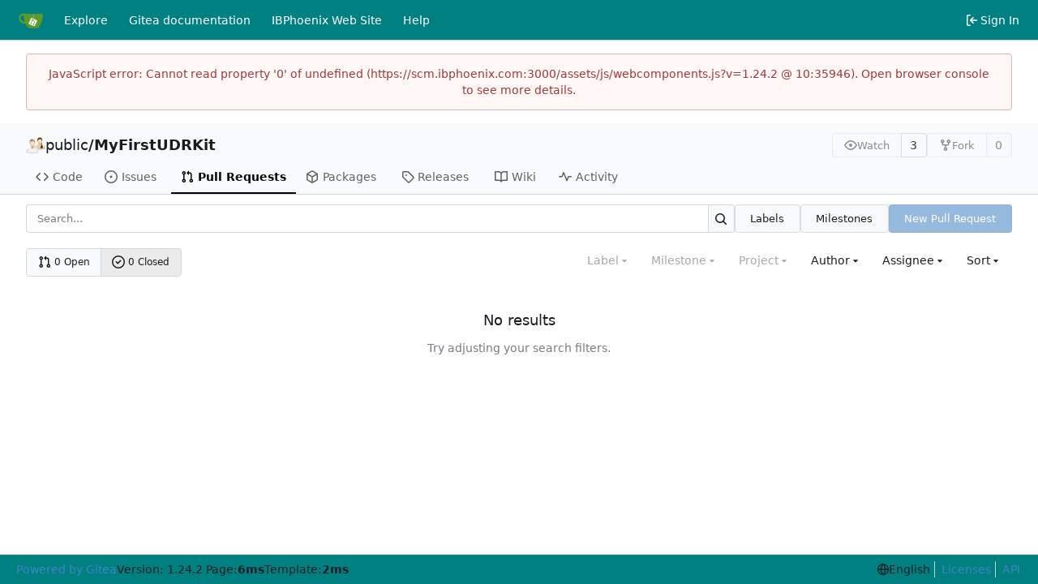

--- FILE ---
content_type: text/css; charset=utf-8
request_url: https://scm.ibphoenix.com:3000/assets/css/index.css?v=1.24.2
body_size: 389991
content:
ul[data-v-a7c03baa] {
  list-style:none;
  margin:0;
  padding-left:0
}
ul li[data-v-a7c03baa] {
  padding:0 10px
}
ul li[data-v-a7c03baa]:not(:last-child) {
  border-bottom:1px solid var(--color-secondary)
}
.repos-search[data-v-a7c03baa] {
  padding-bottom:0!important
}
.repos-filter[data-v-a7c03baa] {
  margin-top:0!important;
  border-bottom-width:0!important
}
.repos-filter .item[data-v-a7c03baa] {
  padding-left:6px!important;
  padding-right:6px!important
}
.repo-list-link[data-v-a7c03baa] {
  min-width:0;
  display:flex;
  align-items:center;
  flex:1;
  gap:.5rem
}
.repo-list-link .svg[data-v-a7c03baa] {
  color:var(--color-text-light-2)
}
.repo-list-icon[data-v-a7c03baa] {
  min-width:16px;
  margin-right:2px
}
.repo-list-icon.octicon-mirror[data-v-a7c03baa] {
  width:14px;
  min-width:14px;
  margin-left:1px;
  margin-right:3px
}
.repo-owner-name-list li.active[data-v-a7c03baa] {
  background:var(--color-hover)
}
.empty-repo-or-org[data-v-a7c03baa] {
  margin-top:1em;
  text-align:center;
  color:var(--color-placeholder-text)
}
.empty-repo-or-org p[data-v-a7c03baa] {
  margin:1em auto
}
a[data-v-09ac135b],
a[data-v-09ac135b]:hover {
  text-decoration:none;
  color:var(--color-text)
}
.sub-items[data-v-09ac135b] {
  display:flex;
  flex-direction:column;
  gap:1px;
  margin-left:13px;
  border-left:1px solid var(--color-secondary)
}
.sub-items .item-file[data-v-09ac135b] {
  padding-left:18px
}
.item-file.selected[data-v-09ac135b] {
  color:var(--color-text);
  background:var(--color-active);
  border-radius:4px
}
.item-file.viewed[data-v-09ac135b],
.item-directory.viewed[data-v-09ac135b] {
  color:var(--color-text-light-3)
}
.item-directory[data-v-09ac135b] {
  user-select:none
}
.item-file[data-v-09ac135b],
.item-directory[data-v-09ac135b] {
  display:flex;
  align-items:center;
  gap:.25em;
  padding:6px
}
.item-file[data-v-09ac135b]:hover,
.item-directory[data-v-09ac135b]:hover {
  color:var(--color-text);
  background:var(--color-hover);
  border-radius:4px;
  cursor:pointer
}
.diff-file-tree-items[data-v-12a35ef6] {
  display:flex;
  flex-direction:column;
  gap:1px;
  margin-right:.5rem
}
.ui.dropdown.diff-commit-selector .menu[data-v-778617f4] {
  margin-top:.25em;
  overflow-x:hidden;
  max-height:450px
}
.ui.dropdown.diff-commit-selector .menu .loading-indicator[data-v-778617f4] {
  height:200px;
  width:350px
}
.ui.dropdown.diff-commit-selector .menu>.item[data-v-778617f4],
.ui.dropdown.diff-commit-selector .menu>.info[data-v-778617f4] {
  display:flex;
  flex-direction:row;
  line-height:1.4;
  gap:.25em;
  padding:7px 14px!important
}
.ui.dropdown.diff-commit-selector .menu>.item[data-v-778617f4]:not(:first-child),
.ui.dropdown.diff-commit-selector .menu>.info[data-v-778617f4]:not(:first-child) {
  border-top:1px solid var(--color-secondary)!important
}
.ui.dropdown.diff-commit-selector .menu>.item[data-v-778617f4]:focus {
  background:var(--color-active)
}
.ui.dropdown.diff-commit-selector .menu>.item.hovered[data-v-778617f4] {
  background-color:var(--color-small-accent)
}
.ui.dropdown.diff-commit-selector .menu>.item.selected[data-v-778617f4] {
  background-color:var(--color-accent)
}
.ui.dropdown.diff-commit-selector .menu .commit-list-summary[data-v-778617f4] {
  max-width:min(380px,96vw)
}
.ui.dropdown .menu.show[data-v-36ade991] {
  display:block
}
.ui.checkbox label[data-v-36ade991] {
  cursor:pointer
}
.ui.merge-button[data-v-36ade991] {
  position:relative
}
.ui.merge-button .ui.dropdown[data-v-36ade991] {
  position:static
}
.ui.merge-button>.ui.dropdown:last-child>.menu[data-v-36ade991]:not(.left) {
  left:0;
  right:auto
}
.ui.merge-button .ui.dropdown .menu>.item[data-v-36ade991] {
  display:flex;
  align-items:stretch;
  padding:0!important
}
.action-text[data-v-36ade991] {
  padding:.8rem;
  flex:1
}
.auto-merge-small[data-v-36ade991] {
  width:40px;
  display:flex;
  align-items:center;
  justify-content:center;
  position:relative
}
.auto-merge-small .auto-merge-tip[data-v-36ade991] {
  display:none;
  left:38px;
  top:-1px;
  bottom:-1px;
  position:absolute;
  align-items:center;
  color:var(--color-info-text);
  background-color:var(--color-info-bg);
  border:1px solid var(--color-info-border);
  border-left:none;
  padding-right:1rem
}
.auto-merge-small[data-v-36ade991]:hover {
  color:var(--color-info-text);
  background-color:var(--color-info-bg);
  border:1px solid var(--color-info-border)
}
.auto-merge-small:hover .auto-merge-tip[data-v-36ade991] {
  display:flex
}
.action-view-body[data-v-3d142794] {
  padding-top:12px;
  padding-bottom:12px;
  display:flex;
  gap:12px
}
.action-view-header[data-v-3d142794] {
  margin-top:8px
}
.action-info-summary[data-v-3d142794] {
  display:flex;
  align-items:center;
  justify-content:space-between;
  gap:8px
}
.action-info-summary-title[data-v-3d142794] {
  display:flex;
  align-items:center;
  gap:.5em
}
.action-info-summary-title-text[data-v-3d142794] {
  font-size:20px;
  margin:0;
  flex:1;
  overflow-wrap:anywhere
}
.action-info-summary .ui.button[data-v-3d142794] {
  margin:0;
  white-space:nowrap
}
.action-commit-summary[data-v-3d142794] {
  display:flex;
  flex-wrap:wrap;
  gap:5px;
  margin-left:28px
}
@media (max-width: 767.98px) {
  .action-commit-summary[data-v-3d142794] {
    margin-left:0;
    margin-top:8px
  }
}
.action-view-left[data-v-3d142794] {
  width:30%;
  max-width:400px;
  position:sticky;
  top:12px;
  max-height:100vh;
  overflow-y:auto;
  background:var(--color-body);
  z-index:2
}
@media (max-width: 767.98px) {
  .action-view-left[data-v-3d142794] {
    position:static
  }
}
.job-artifacts-title[data-v-3d142794] {
  font-size:18px;
  margin-top:16px;
  padding:16px 10px 0 20px;
  border-top:1px solid var(--color-secondary)
}
.job-artifacts-item[data-v-3d142794] {
  margin:5px 0;
  padding:6px;
  display:flex;
  justify-content:space-between
}
.job-artifacts-list[data-v-3d142794] {
  padding-left:12px;
  list-style:none
}
.job-artifacts-icon[data-v-3d142794] {
  padding-right:3px
}
.job-brief-list[data-v-3d142794] {
  display:flex;
  flex-direction:column;
  gap:8px
}
.job-brief-item[data-v-3d142794] {
  padding:10px;
  border-radius:var(--border-radius);
  text-decoration:none;
  display:flex;
  flex-wrap:nowrap;
  justify-content:space-between;
  align-items:center;
  color:var(--color-text)
}
.job-brief-item[data-v-3d142794]:hover {
  background-color:var(--color-hover)
}
.job-brief-item.selected[data-v-3d142794] {
  font-weight:var(--font-weight-bold);
  background-color:var(--color-active)
}
.job-brief-item[data-v-3d142794]:first-of-type {
  margin-top:0
}
.job-brief-item .job-brief-rerun[data-v-3d142794] {
  cursor:pointer
}
.job-brief-item .job-brief-item-left[data-v-3d142794] {
  display:flex;
  width:100%;
  min-width:0
}
.job-brief-item .job-brief-item-left span[data-v-3d142794] {
  display:flex;
  align-items:center
}
.job-brief-item .job-brief-item-left .job-brief-name[data-v-3d142794] {
  display:block;
  width:70%
}
.job-brief-item .job-brief-item-right[data-v-3d142794] {
  display:flex;
  align-items:center
}
.action-view-right[data-v-3d142794] {
  flex:1;
  color:var(--color-console-fg-subtle);
  max-height:100%;
  width:70%;
  display:flex;
  flex-direction:column;
  border:1px solid var(--color-console-border);
  border-radius:var(--border-radius);
  background:var(--color-console-bg);
  align-self:flex-start
}
.action-view-right .ui.button[data-v-3d142794],
.action-view-right .ui.button[data-v-3d142794]:focus {
  background:transparent;
  color:var(--color-console-fg-subtle)
}
.action-view-right .ui.button[data-v-3d142794]:hover {
  background:var(--color-console-hover-bg);
  color:var(--color-console-fg)
}
.action-view-right .ui.button[data-v-3d142794]:active {
  background:var(--color-console-active-bg);
  color:var(--color-console-fg)
}
.action-view-right .ui.dropdown .menu[data-v-3d142794] {
  background:var(--color-console-menu-bg);
  border-color:var(--color-console-menu-border)
}
.action-view-right .ui.dropdown .menu>.item[data-v-3d142794] {
  color:var(--color-console-fg)
}
.action-view-right .ui.dropdown .menu>.item[data-v-3d142794]:hover {
  color:var(--color-console-fg);
  background:var(--color-console-hover-bg)
}
.action-view-right .ui.dropdown .menu>.item[data-v-3d142794]:active {
  color:var(--color-console-fg);
  background:var(--color-console-active-bg)
}
.action-view-right .ui.dropdown .menu>.divider[data-v-3d142794] {
  border-top-color:var(--color-console-menu-border)
}
.action-view-right .ui.pointing.dropdown>.menu[data-v-3d142794]:not(.hidden):after {
  background:var(--color-console-menu-bg);
  box-shadow:-1px -1px 0 0 var(--color-console-menu-border)
}
.job-info-header[data-v-3d142794] {
  display:flex;
  justify-content:space-between;
  align-items:center;
  padding:0 12px;
  position:sticky;
  top:0;
  height:60px;
  z-index:1;
  background:var(--color-console-bg);
  border-radius:3px
}
.job-info-header[data-v-3d142794]:has(+.job-step-container) {
  border-radius:var(--border-radius) var(--border-radius) 0 0
}
.job-info-header .job-info-header-title[data-v-3d142794] {
  color:var(--color-console-fg);
  font-size:16px;
  margin:0
}
.job-info-header .job-info-header-detail[data-v-3d142794] {
  color:var(--color-console-fg-subtle);
  font-size:12px
}
.job-info-header-left[data-v-3d142794] {
  flex:1
}
.job-step-container[data-v-3d142794] {
  max-height:100%;
  border-radius:0 0 var(--border-radius) var(--border-radius);
  border-top:1px solid var(--color-console-border);
  z-index:0
}
.job-step-container .job-step-summary[data-v-3d142794] {
  padding:5px 10px;
  display:flex;
  align-items:center;
  border-radius:var(--border-radius)
}
.job-step-container .job-step-summary.step-expandable[data-v-3d142794] {
  cursor:pointer
}
.job-step-container .job-step-summary.step-expandable[data-v-3d142794]:hover {
  color:var(--color-console-fg);
  background:var(--color-console-hover-bg)
}
.job-step-container .job-step-summary .step-summary-msg[data-v-3d142794] {
  flex:1
}
.job-step-container .job-step-summary .step-summary-duration[data-v-3d142794] {
  margin-left:16px
}
.job-step-container .job-step-summary.selected[data-v-3d142794] {
  color:var(--color-console-fg);
  background-color:var(--color-console-active-bg);
  position:sticky;
  top:60px
}
@media (max-width: 767.98px) {
  .action-view-body[data-v-3d142794] {
    flex-direction:column
  }
  .action-view-left[data-v-3d142794],
  .action-view-right[data-v-3d142794] {
    width:100%
  }
  .action-view-left[data-v-3d142794] {
    max-width:none
  }
}
.job-step-section {
  margin:10px
}
.job-step-section .job-step-logs {
  font-family:var(--fonts-monospace);
  margin:8px 0;
  font-size:12px
}
.job-step-section .job-step-logs .job-log-line {
  display:flex
}
.job-log-line:hover,
.job-log-line:target {
  background-color:var(--color-console-hover-bg)
}
.job-log-line:target {
  scroll-margin-top:95px
}
.job-log-line .line-num,
.log-time-seconds {
  width:48px;
  color:var(--color-text-light-3);
  text-align:right;
  user-select:none
}
.job-log-line:target>.line-num {
  color:var(--color-primary);
  text-decoration:underline
}
.log-time-seconds {
  padding-right:2px
}
.job-log-line .log-time,
.log-time-stamp {
  color:var(--color-text-light-3);
  margin-left:10px;
  white-space:nowrap
}
.job-step-logs .job-log-line .log-msg {
  flex:1;
  white-space:break-spaces;
  margin-left:10px;
  overflow-wrap:anywhere
}
.full.height>.action-view-right {
  width:100%;
  height:100%;
  padding:0;
  border-radius:0
}
.full.height>.action-view-right>.job-info-header {
  border-radius:0
}
.full.height>.action-view-right>.job-step-container {
  height:calc(100% - 60px);
  border-radius:0
}
.job-log-group .job-log-list .job-log-line .log-msg {
  margin-left:2em
}
.job-log-group-summary {
  position:relative
}
.job-log-group-summary>.job-log-line {
  position:absolute;
  inset:0;
  z-index:-1;
  overflow:hidden
}
.sub-items[data-v-cbbebcae] {
  display:flex;
  flex-direction:column;
  gap:1px;
  margin-left:14px;
  border-left:1px solid var(--color-secondary)
}
.tree-item.selected[data-v-cbbebcae] {
  color:var(--color-text);
  background:var(--color-active);
  border-radius:4px
}
.tree-item.type-directory[data-v-cbbebcae] {
  user-select:none
}
.tree-item[data-v-cbbebcae] {
  display:grid;
  grid-template-columns:16px 1fr;
  grid-template-areas:"toggle content";
  gap:.25em;
  padding:6px
}
.tree-item[data-v-cbbebcae]:hover {
  color:var(--color-text);
  background:var(--color-hover);
  border-radius:4px;
  cursor:pointer
}
.item-toggle[data-v-cbbebcae] {
  grid-area:toggle;
  display:flex;
  align-items:center
}
.item-content[data-v-cbbebcae] {
  grid-area:content;
  display:flex;
  align-items:center;
  gap:.5em;
  text-overflow:ellipsis;
  min-width:0
}
.view-file-tree-items[data-v-20c25596] {
  display:flex;
  flex-direction:column;
  gap:1px;
  margin-right:.5rem
}
.CodeMirror {
  font-family:monospace;
  height:300px;
  color:#000;
  direction:ltr
}
.CodeMirror-lines {
  padding:4px 0
}
.CodeMirror pre.CodeMirror-line,
.CodeMirror pre.CodeMirror-line-like {
  padding:0 4px
}
.CodeMirror-gutter-filler,
.CodeMirror-scrollbar-filler {
  background-color:#fff
}
.CodeMirror-gutters {
  border-right:1px solid #ddd;
  background-color:#f7f7f7;
  white-space:nowrap
}
.CodeMirror-linenumber {
  padding:0 3px 0 5px;
  min-width:20px;
  text-align:right;
  color:#999;
  white-space:nowrap
}
.CodeMirror-guttermarker {
  color:#000
}
.CodeMirror-guttermarker-subtle {
  color:#999
}
.CodeMirror-cursor {
  border-left:1px solid #000;
  border-right:none;
  width:0
}
.CodeMirror div.CodeMirror-secondarycursor {
  border-left:1px solid silver
}
.cm-fat-cursor .CodeMirror-cursor {
  width:auto;
  border:0!important;
  background:#7e7
}
.cm-fat-cursor div.CodeMirror-cursors {
  z-index:1
}
.cm-fat-cursor .CodeMirror-line::selection,
.cm-fat-cursor .CodeMirror-line>span::selection,
.cm-fat-cursor .CodeMirror-line>span>span::selection {
  background:0 0
}
.cm-fat-cursor .CodeMirror-line::-moz-selection,
.cm-fat-cursor .CodeMirror-line>span::-moz-selection,
.cm-fat-cursor .CodeMirror-line>span>span::-moz-selection {
  background:0 0
}
.cm-fat-cursor {
  caret-color:transparent
}
@-moz-keyframes blink {
  50% {
    background-color:transparent
  }
}
@-webkit-keyframes blink {
  50% {
    background-color:transparent
  }
}
@keyframes blink {
  50% {
    background-color:transparent
  }
}
.cm-tab {
  display:inline-block;
  text-decoration:inherit
}
.CodeMirror-rulers {
  position:absolute;
  inset:-50px 0 0;
  overflow:hidden
}
.CodeMirror-ruler {
  border-left:1px solid #ccc;
  top:0;
  bottom:0;
  position:absolute
}
.cm-s-default .cm-header {
  color:#00f
}
.cm-s-default .cm-quote {
  color:#090
}
.cm-negative {
  color:#d44
}
.cm-positive {
  color:#292
}
.cm-header,
.cm-strong {
  font-weight:700
}
.cm-em {
  font-style:italic
}
.cm-link {
  text-decoration:underline
}
.cm-strikethrough {
  text-decoration:line-through
}
.cm-s-default .cm-keyword {
  color:#708
}
.cm-s-default .cm-atom {
  color:#219
}
.cm-s-default .cm-number {
  color:#164
}
.cm-s-default .cm-def {
  color:#00f
}
.cm-s-default .cm-variable-2 {
  color:#05a
}
.cm-s-default .cm-type,
.cm-s-default .cm-variable-3 {
  color:#085
}
.cm-s-default .cm-comment {
  color:#a50
}
.cm-s-default .cm-string {
  color:#a11
}
.cm-s-default .cm-string-2 {
  color:#f50
}
.cm-s-default .cm-meta,
.cm-s-default .cm-qualifier {
  color:#555
}
.cm-s-default .cm-builtin {
  color:#30a
}
.cm-s-default .cm-bracket {
  color:#997
}
.cm-s-default .cm-tag {
  color:#170
}
.cm-s-default .cm-attribute {
  color:#00c
}
.cm-s-default .cm-hr {
  color:#999
}
.cm-s-default .cm-link {
  color:#00c
}
.cm-s-default .cm-error,
.cm-invalidchar {
  color:red
}
.CodeMirror-composing {
  border-bottom:2px solid
}
div.CodeMirror span.CodeMirror-matchingbracket {
  color:#0b0
}
div.CodeMirror span.CodeMirror-nonmatchingbracket {
  color:#a22
}
.CodeMirror-matchingtag {
  background:#ff96004d
}
.CodeMirror-activeline-background {
  background:#e8f2ff
}
.CodeMirror {
  position:relative;
  overflow:hidden;
  background:#fff
}
.CodeMirror-scroll {
  overflow:scroll!important;
  margin-bottom:-50px;
  margin-right:-50px;
  padding-bottom:50px;
  height:100%;
  outline:0;
  position:relative;
  z-index:0
}
.CodeMirror-sizer {
  position:relative;
  border-right:50px solid transparent
}
.CodeMirror-gutter-filler,
.CodeMirror-hscrollbar,
.CodeMirror-scrollbar-filler,
.CodeMirror-vscrollbar {
  position:absolute;
  z-index:6;
  display:none;
  outline:0
}
.CodeMirror-vscrollbar {
  right:0;
  top:0;
  overflow-x:hidden;
  overflow-y:scroll
}
.CodeMirror-hscrollbar {
  bottom:0;
  left:0;
  overflow-y:hidden;
  overflow-x:scroll
}
.CodeMirror-scrollbar-filler {
  right:0;
  bottom:0
}
.CodeMirror-gutter-filler {
  left:0;
  bottom:0
}
.CodeMirror-gutters {
  position:absolute;
  left:0;
  top:0;
  min-height:100%;
  z-index:3
}
.CodeMirror-gutter {
  white-space:normal;
  height:100%;
  display:inline-block;
  vertical-align:top;
  margin-bottom:-50px
}
.CodeMirror-gutter-wrapper {
  position:absolute;
  z-index:4;
  background:0 0!important;
  border:none!important
}
.CodeMirror-gutter-background {
  position:absolute;
  top:0;
  bottom:0;
  z-index:4
}
.CodeMirror-gutter-elt {
  position:absolute;
  cursor:default;
  z-index:4
}
.CodeMirror-gutter-wrapper ::selection {
  background-color:transparent
}
.CodeMirror-gutter-wrapper ::-moz-selection {
  background-color:transparent
}
.CodeMirror-lines {
  cursor:text;
  min-height:1px
}
.CodeMirror pre.CodeMirror-line,
.CodeMirror pre.CodeMirror-line-like {
  -moz-border-radius:0;
  -webkit-border-radius:0;
  border-radius:0;
  border-width:0;
  background:0 0;
  font-family:inherit;
  font-size:inherit;
  margin:0;
  white-space:pre;
  word-wrap:normal;
  line-height:inherit;
  color:inherit;
  z-index:2;
  position:relative;
  overflow:visible;
  -webkit-tap-highlight-color:transparent;
  -webkit-font-variant-ligatures:contextual;
  font-variant-ligatures:contextual
}
.CodeMirror-wrap pre.CodeMirror-line,
.CodeMirror-wrap pre.CodeMirror-line-like {
  word-wrap:break-word;
  white-space:pre-wrap;
  word-break:normal
}
.CodeMirror-linebackground {
  position:absolute;
  inset:0;
  z-index:0
}
.CodeMirror-linewidget {
  position:relative;
  z-index:2;
  padding:.1px
}
.CodeMirror-code {
  outline:0
}
.CodeMirror-gutter,
.CodeMirror-gutters,
.CodeMirror-linenumber,
.CodeMirror-scroll,
.CodeMirror-sizer {
  -moz-box-sizing:content-box;
  box-sizing:content-box
}
.CodeMirror-measure {
  position:absolute;
  width:100%;
  height:0;
  overflow:hidden;
  visibility:hidden
}
.CodeMirror-cursor {
  position:absolute;
  pointer-events:none
}
.CodeMirror-measure pre {
  position:static
}
div.CodeMirror-cursors {
  visibility:hidden;
  position:relative;
  z-index:3
}
div.CodeMirror-dragcursors,
.CodeMirror-focused div.CodeMirror-cursors {
  visibility:visible
}
.CodeMirror-selected {
  background:#d9d9d9
}
.CodeMirror-focused .CodeMirror-selected {
  background:#d7d4f0
}
.CodeMirror-crosshair {
  cursor:crosshair
}
.CodeMirror-line::selection,
.CodeMirror-line>span::selection,
.CodeMirror-line>span>span::selection {
  background:#d7d4f0
}
.CodeMirror-line::-moz-selection,
.CodeMirror-line>span::-moz-selection,
.CodeMirror-line>span>span::-moz-selection {
  background:#d7d4f0
}
.cm-searching {
  background-color:#ffa;
  background-color:#ff06
}
.cm-force-border {
  padding-right:.1px
}
@media print {
  .CodeMirror div.CodeMirror-cursors {
    visibility:hidden
  }
}
.cm-tab-wrap-hack:after {
  content:""
}
span.CodeMirror-selectedtext {
  background:0 0
}
.EasyMDEContainer {
  display:block
}
.CodeMirror-rtl pre {
  direction:rtl
}
.EasyMDEContainer.sided--no-fullscreen {
  display:flex;
  flex-direction:row;
  flex-wrap:wrap
}
.EasyMDEContainer .CodeMirror {
  box-sizing:border-box;
  height:auto;
  border:1px solid #ced4da;
  border-bottom-left-radius:4px;
  border-bottom-right-radius:4px;
  padding:10px;
  font:inherit;
  z-index:0;
  word-wrap:break-word
}
.EasyMDEContainer .CodeMirror-scroll {
  cursor:text
}
.EasyMDEContainer .CodeMirror-fullscreen {
  background:#fff;
  position:fixed!important;
  inset:50px 0 0;
  height:auto;
  z-index:8;
  border-right:none!important;
  border-bottom-right-radius:0!important
}
.EasyMDEContainer .CodeMirror-sided {
  width:50%!important
}
.EasyMDEContainer.sided--no-fullscreen .CodeMirror-sided {
  border-right:none!important;
  border-bottom-right-radius:0;
  position:relative;
  flex:1 1 auto
}
.EasyMDEContainer .CodeMirror-placeholder {
  opacity:.5
}
.EasyMDEContainer .CodeMirror-focused .CodeMirror-selected {
  background:#d9d9d9
}
.editor-toolbar {
  position:relative;
  -webkit-user-select:none;
  -moz-user-select:none;
  -ms-user-select:none;
  -o-user-select:none;
  user-select:none;
  padding:9px 10px;
  border-top:1px solid #ced4da;
  border-left:1px solid #ced4da;
  border-right:1px solid #ced4da;
  border-top-left-radius:4px;
  border-top-right-radius:4px
}
.editor-toolbar.fullscreen {
  width:100%;
  height:50px;
  padding-top:10px;
  padding-bottom:10px;
  box-sizing:border-box;
  background:#fff;
  border:0;
  position:fixed;
  top:0;
  left:0;
  opacity:1;
  z-index:9
}
.editor-toolbar.fullscreen:before {
  width:20px;
  height:50px;
  background:-moz-linear-gradient(left,#fff 0,rgba(255,255,255,0) 100%);
  background:-webkit-gradient(linear,left top,right top,color-stop(0,#fff),color-stop(100%,rgba(255,255,255,0)));
  background:-webkit-linear-gradient(left,#fff 0,rgba(255,255,255,0) 100%);
  background:-o-linear-gradient(left,#fff 0,rgba(255,255,255,0) 100%);
  background:-ms-linear-gradient(left,#fff 0,rgba(255,255,255,0) 100%);
  background:linear-gradient(to right,#fff 0,#fff0);
  position:fixed;
  top:0;
  left:0;
  margin:0;
  padding:0
}
.editor-toolbar.fullscreen:after {
  width:20px;
  height:50px;
  background:-moz-linear-gradient(left,rgba(255,255,255,0) 0,#fff 100%);
  background:-webkit-gradient(linear,left top,right top,color-stop(0,rgba(255,255,255,0)),color-stop(100%,#fff));
  background:-webkit-linear-gradient(left,rgba(255,255,255,0) 0,#fff 100%);
  background:-o-linear-gradient(left,rgba(255,255,255,0) 0,#fff 100%);
  background:-ms-linear-gradient(left,rgba(255,255,255,0) 0,#fff 100%);
  background:linear-gradient(to right,#fff0 0,#fff);
  position:fixed;
  top:0;
  right:0;
  margin:0;
  padding:0
}
.EasyMDEContainer.sided--no-fullscreen .editor-toolbar {
  width:100%
}
.editor-toolbar .easymde-dropdown,
.editor-toolbar button {
  background:0 0;
  display:inline-block;
  text-align:center;
  text-decoration:none!important;
  height:30px;
  margin:0;
  padding:0;
  border:1px solid transparent;
  border-radius:3px;
  cursor:pointer
}
.editor-toolbar button {
  font-weight:700;
  min-width:30px;
  padding:0 6px;
  white-space:nowrap
}
.editor-toolbar button.active,
.editor-toolbar button:hover {
  background:#fcfcfc;
  border-color:#95a5a6
}
.editor-toolbar i.separator {
  display:inline-block;
  width:0;
  border-left:1px solid #d9d9d9;
  border-right:1px solid #fff;
  color:transparent;
  text-indent:-10px;
  margin:0 6px
}
.editor-toolbar button:after {
  font-family:Arial,Helvetica Neue,Helvetica,sans-serif;
  font-size:65%;
  vertical-align:text-bottom;
  position:relative;
  top:2px
}
.editor-toolbar button.heading-1:after {
  content:"1"
}
.editor-toolbar button.heading-2:after {
  content:"2"
}
.editor-toolbar button.heading-3:after {
  content:"3"
}
.editor-toolbar button.heading-bigger:after {
  content:"\25b2"
}
.editor-toolbar button.heading-smaller:after {
  content:"\25bc"
}
.editor-toolbar.disabled-for-preview button:not(.no-disable) {
  opacity:.6;
  pointer-events:none
}
@media only screen and (max-width:700px) {
  .editor-toolbar i.no-mobile {
    display:none
  }
}
.editor-statusbar {
  padding:8px 10px;
  font-size:12px;
  color:#959694;
  text-align:right
}
.EasyMDEContainer.sided--no-fullscreen .editor-statusbar {
  width:100%
}
.editor-statusbar span {
  display:inline-block;
  min-width:4em;
  margin-left:1em
}
.editor-statusbar .lines:before {
  content:"lines: "
}
.editor-statusbar .words:before {
  content:"words: "
}
.editor-statusbar .characters:before {
  content:"characters: "
}
.editor-preview-full {
  position:absolute;
  width:100%;
  height:100%;
  top:0;
  left:0;
  z-index:7;
  overflow:auto;
  display:none;
  box-sizing:border-box
}
.editor-preview-side {
  position:fixed;
  bottom:0;
  width:50%;
  top:50px;
  right:0;
  z-index:9;
  overflow:auto;
  display:none;
  box-sizing:border-box;
  border:1px solid #ddd;
  word-wrap:break-word
}
.editor-preview-active-side {
  display:block
}
.EasyMDEContainer.sided--no-fullscreen .editor-preview-active-side {
  flex:1 1 auto;
  height:auto;
  position:static
}
.editor-preview-active {
  display:block
}
.editor-preview {
  padding:10px;
  background:#fafafa
}
.editor-preview>p {
  margin-top:0
}
.editor-preview pre {
  background:#eee;
  margin-bottom:10px
}
.editor-preview table td,
.editor-preview table th {
  border:1px solid #ddd;
  padding:5px
}
.cm-s-easymde .cm-tag {
  color:#63a35c
}
.cm-s-easymde .cm-attribute {
  color:#795da3
}
.cm-s-easymde .cm-string {
  color:#183691
}
.cm-s-easymde .cm-header-1 {
  font-size:calc(1.375rem + 1.5vw)
}
.cm-s-easymde .cm-header-2 {
  font-size:calc(1.325rem + .9vw)
}
.cm-s-easymde .cm-header-3 {
  font-size:calc(1.3rem + .6vw)
}
.cm-s-easymde .cm-header-4 {
  font-size:calc(1.275rem + .3vw)
}
.cm-s-easymde .cm-header-5 {
  font-size:1.25rem
}
.cm-s-easymde .cm-header-6 {
  font-size:1rem
}
.cm-s-easymde .cm-header-1,
.cm-s-easymde .cm-header-2,
.cm-s-easymde .cm-header-3,
.cm-s-easymde .cm-header-4,
.cm-s-easymde .cm-header-5,
.cm-s-easymde .cm-header-6 {
  margin-bottom:.5rem;
  line-height:1.2
}
.cm-s-easymde .cm-comment {
  background:#0000000d;
  border-radius:2px
}
.cm-s-easymde .cm-link {
  color:#7f8c8d
}
.cm-s-easymde .cm-url {
  color:#aab2b3
}
.cm-s-easymde .cm-quote {
  color:#7f8c8d;
  font-style:italic
}
.editor-toolbar .easymde-dropdown {
  position:relative;
  background:linear-gradient(to bottom right,#fff 0 84%,#333 50% 100%);
  border-radius:0;
  border:1px solid #fff
}
.editor-toolbar .easymde-dropdown:hover {
  background:linear-gradient(to bottom right,#fff 0 84%,#333 50% 100%)
}
.easymde-dropdown-content {
  display:block;
  visibility:hidden;
  position:absolute;
  background-color:#f9f9f9;
  box-shadow:0 8px 16px #0003;
  padding:8px;
  z-index:2;
  top:30px
}
.easymde-dropdown:active .easymde-dropdown-content,
.easymde-dropdown:focus .easymde-dropdown-content,
.easymde-dropdown:focus-within .easymde-dropdown-content {
  visibility:visible
}
.easymde-dropdown-content button {
  display:block
}
span[data-img-src]:after {
  content:"";
  background-image:var(--bg-image);
  display:block;
  max-height:100%;
  max-width:100%;
  background-size:contain;
  height:0;
  padding-top:var(--height);
  width:var(--width);
  background-repeat:no-repeat
}
.CodeMirror .cm-spell-error:not(.cm-url):not(.cm-comment):not(.cm-tag):not(.cm-word) {
  background:#ff000026
}
.ui.dropdown {
  cursor:pointer;
  position:relative;
  display:inline-block;
  outline:none;
  text-align:left;
  transition:box-shadow .1s ease,width .1s ease;
  -webkit-user-select:none;
  -moz-user-select:none;
  user-select:none;
  -webkit-tap-highlight-color:rgba(0,0,0,0)
}
.ui.dropdown .menu {
  cursor:auto;
  position:absolute;
  display:none;
  outline:none;
  top:100%;
  min-width:-moz-max-content;
  min-width:max-content;
  margin:0;
  padding:0;
  background:#fff;
  font-size:1em;
  text-shadow:none;
  text-align:left;
  box-shadow:0 2px 3px #22242626;
  border:1px solid rgba(34,36,38,.15);
  border-radius:.28571429rem;
  transition:opacity .1s ease;
  z-index:11;
  will-change:transform,opacity
}
.ui.dropdown .menu>* {
  white-space:nowrap
}
.ui.dropdown>input:not(.search):first-child,
.ui.dropdown>select {
  display:none!important
}
.ui.dropdown:not(.labeled)>.dropdown.icon {
  position:relative;
  width:auto;
  font-size:.85714286em;
  margin:0 0 0 1em
}
.ui.dropdown .menu>.item .dropdown.icon {
  width:auto;
  float:right;
  margin:0 0 0 1em
}
.ui.dropdown .menu>.item .dropdown.icon+.text {
  margin-right:1em
}
.ui.dropdown>.text {
  display:inline-block;
  transition:none
}
.ui.dropdown .menu>.item {
  position:relative;
  cursor:pointer;
  display:block;
  border:none;
  height:auto;
  min-height:2.57142857rem;
  text-align:left;
  border-top:none;
  line-height:1em;
  font-size:1rem;
  color:#000000de;
  padding:.78571429rem 1.14285714rem!important;
  text-transform:none;
  font-weight:400;
  box-shadow:none;
  -webkit-touch-callout:none
}
.ui.dropdown .menu>.item:first-child {
  border-top-width:0
}
.ui.dropdown .menu>.item.vertical {
  display:flex;
  flex-direction:column-reverse
}
.ui.dropdown>.text>[class*="right floated"],
.ui.dropdown .menu .item>[class*="right floated"] {
  float:right!important;
  margin-right:0!important;
  margin-left:1em!important
}
.ui.dropdown>.text>[class*="left floated"],
.ui.dropdown .menu .item>[class*="left floated"] {
  float:left!important;
  margin-left:0!important;
  margin-right:1em!important
}
.ui.dropdown .menu .item>i.icon.floated,
.ui.dropdown .menu .item>.flag.floated,
.ui.dropdown .menu .item>.image.floated,
.ui.dropdown .menu .item>img.floated {
  margin-top:0
}
.ui.dropdown .menu>.header {
  margin:1rem 0 .75rem;
  padding:0 1.14285714rem;
  font-weight:500;
  text-transform:uppercase
}
.ui.dropdown .menu>.header:not(.ui) {
  color:#000000d9;
  font-size:.78571429em
}
.ui.dropdown .menu>.divider {
  border-top:1px solid rgba(34,36,38,.1);
  height:0;
  margin:.5em 0
}
.ui.dropdown .menu>.horizontal.divider {
  border-top:none
}
.ui.dropdown.dropdown .menu>.input {
  width:auto;
  display:flex;
  margin:1.14285714rem .78571429rem;
  min-width:10rem
}
.ui.dropdown .menu>.header+.input {
  margin-top:0
}
.ui.dropdown .menu>.input:not(.transparent) input {
  padding:.5em 1em
}
.ui.dropdown .menu>.input:not(.transparent) .button,
.ui.dropdown .menu>.input:not(.transparent) i.icon,
.ui.dropdown .menu>.input:not(.transparent) .label {
  padding-top:.5em;
  padding-bottom:.5em
}
.ui.dropdown>.text>.description,
.ui.dropdown .menu>.item>.description {
  float:right;
  margin:0 0 0 1em;
  color:#0006
}
.ui.dropdown .menu>.item.vertical>.description {
  margin:0
}
.ui.dropdown .menu>.item.vertical>.text {
  margin-bottom:.25em
}
.ui.dropdown .menu>.message {
  padding:.78571429rem 1.14285714rem;
  font-weight:400
}
.ui.dropdown .menu>.message:not(.ui) {
  color:#0006
}
.ui.dropdown .menu .menu {
  top:0;
  left:100%;
  right:auto;
  margin:0 -.5em!important;
  border-radius:.28571429rem!important;
  z-index:21!important
}
.ui.dropdown .menu .menu:after {
  display:none
}
.ui.dropdown>.text>i.icon,
.ui.dropdown>.text>.label,
.ui.dropdown>.text>.flag,
.ui.dropdown>.text>img,
.ui.dropdown>.text>.image {
  margin-top:0
}
.ui.dropdown .menu>.item>i.icon,
.ui.dropdown .menu>.item>.label,
.ui.dropdown .menu>.item>.flag,
.ui.dropdown .menu>.item>.image,
.ui.dropdown .menu>.item>img {
  margin-top:0
}
.ui.dropdown>.text>i.icon,
.ui.dropdown>.text>.label,
.ui.dropdown>.text>.flag,
.ui.dropdown>.text>img,
.ui.dropdown>.text>.image,
.ui.dropdown .menu>.item>i.icon,
.ui.dropdown .menu>.item>.label,
.ui.dropdown .menu>.item>.flag,
.ui.dropdown .menu>.item>.image,
.ui.dropdown .menu>.item>img {
  margin-left:0;
  float:none;
  margin-right:.78571429rem
}
.ui.dropdown>.text>img,
.ui.dropdown>.text>.image:not(.icon),
.ui.dropdown .menu>.item>.image:not(.icon),
.ui.dropdown .menu>.item>img {
  display:inline-block;
  vertical-align:top;
  width:auto;
  margin-top:-.5em;
  margin-bottom:-.5em;
  max-height:2em
}
.ui.dropdown .ui.menu>.item:before,
.ui.menu .ui.dropdown .menu>.item:before {
  display:none
}
.ui.menu .ui.dropdown .menu .active.item {
  border-left:none
}
.ui.menu .right.menu .dropdown:last-child>.menu:not(.left),
.ui.menu .right.dropdown.item>.menu:not(.left),
.ui.buttons>.ui.dropdown:last-child>.menu:not(.left) {
  left:auto;
  right:0
}
.ui.label.dropdown .menu {
  min-width:100%
}
.ui.dropdown.icon.button>.dropdown.icon {
  margin:0
}
.ui.button.dropdown .menu {
  min-width:100%
}
select.ui.dropdown {
  height:38px;
  padding:.5em;
  border:1px solid rgba(34,36,38,.15);
  visibility:visible
}
.ui.selection.dropdown {
  cursor:pointer;
  word-wrap:break-word;
  line-height:1em;
  white-space:normal;
  outline:0;
  transform:rotate(0);
  min-width:14em;
  min-height:2.71428571em;
  background:#fff;
  display:inline-block;
  padding:.78571429em 3.2em .78571429em 1em;
  color:#000000de;
  box-shadow:none;
  border:1px solid rgba(34,36,38,.15);
  border-radius:.28571429rem;
  transition:box-shadow .1s ease,width .1s ease
}
.ui.selection.dropdown.visible,
.ui.selection.dropdown.active {
  z-index:10
}
.ui.selection.dropdown>.search.icon,
.ui.selection.dropdown>.delete.icon,
.ui.selection.dropdown>.dropdown.icon {
  cursor:pointer;
  position:absolute;
  width:auto;
  height:auto;
  line-height:1.21428571em;
  top:.78571429em;
  right:1em;
  z-index:3;
  margin:-.78571429em;
  padding:.91666667em;
  opacity:.8;
  transition:opacity .1s ease
}
.ui.compact.selection.dropdown {
  min-width:0
}
.ui.selection.dropdown .menu {
  overflow-x:hidden;
  overflow-y:auto;
  backface-visibility:hidden;
  -webkit-overflow-scrolling:touch;
  border-top-width:0!important;
  width:auto;
  outline:none;
  margin:0 -1px;
  min-width:calc(100% + 2px);
  width:calc(100% + 2px);
  border-radius:0 0 .28571429rem .28571429rem;
  box-shadow:0 2px 3px #22242626;
  transition:opacity .1s ease
}
.ui.selection.dropdown .menu:after,
.ui.selection.dropdown .menu:before {
  display:none
}
.ui.selection.dropdown .menu>.message {
  padding:.78571429rem 1.14285714rem
}
@media only screen and (max-width: 767.98px) {
  .ui.selection.dropdown.short .menu {
    max-height:6.01071429rem
  }
  .ui.selection.dropdown[class*="very short"] .menu {
    max-height:4.00714286rem
  }
  .ui.selection.dropdown .menu {
    max-height:8.01428571rem
  }
  .ui.selection.dropdown.long .menu {
    max-height:16.02857143rem
  }
  .ui.selection.dropdown[class*="very long"] .menu {
    max-height:24.04285714rem
  }
}
@media only screen and (min-width: 768px) {
  .ui.selection.dropdown.short .menu {
    max-height:8.01428571rem
  }
  .ui.selection.dropdown[class*="very short"] .menu {
    max-height:5.34285714rem
  }
  .ui.selection.dropdown .menu {
    max-height:10.68571429rem
  }
  .ui.selection.dropdown.long .menu {
    max-height:21.37142857rem
  }
  .ui.selection.dropdown[class*="very long"] .menu {
    max-height:32.05714286rem
  }
}
@media only screen and (min-width: 992px) {
  .ui.selection.dropdown.short .menu {
    max-height:12.02142857rem
  }
  .ui.selection.dropdown[class*="very short"] .menu {
    max-height:8.01428571rem
  }
  .ui.selection.dropdown .menu {
    max-height:16.02857143rem
  }
  .ui.selection.dropdown.long .menu {
    max-height:32.05714286rem
  }
  .ui.selection.dropdown[class*="very long"] .menu {
    max-height:48.08571429rem
  }
}
@media only screen and (min-width: 1920px) {
  .ui.selection.dropdown.short .menu {
    max-height:16.02857143rem
  }
  .ui.selection.dropdown[class*="very short"] .menu {
    max-height:10.68571429rem
  }
  .ui.selection.dropdown .menu {
    max-height:21.37142857rem
  }
  .ui.selection.dropdown.long .menu {
    max-height:42.74285714rem
  }
  .ui.selection.dropdown[class*="very long"] .menu {
    max-height:64.11428571rem
  }
}
.ui.selection.dropdown .menu>.item {
  border-top:1px solid #FAFAFA;
  padding:.78571429rem 1.14285714rem!important;
  white-space:normal;
  word-wrap:normal
}
.ui.selection.dropdown .menu>.hidden.addition.item {
  display:none
}
.ui.selection.dropdown:hover {
  border-color:#22242659;
  box-shadow:none
}
.ui.selection.active.dropdown,
.ui.selection.active.dropdown .menu {
  border-color:#96c8da;
  box-shadow:0 2px 3px #22242626
}
.ui.selection.dropdown:focus {
  border-color:#96c8da;
  box-shadow:none
}
.ui.selection.dropdown:focus .menu {
  border-color:#96c8da;
  box-shadow:0 2px 3px #22242626
}
.ui.selection.visible.dropdown>.text:not(.default) {
  font-weight:400;
  color:#000c
}
.ui.selection.active.dropdown:hover,
.ui.selection.active.dropdown:hover .menu {
  border-color:#96c8da;
  box-shadow:0 2px 3px #22242626
}
.ui.active.selection.dropdown>.dropdown.icon,
.ui.visible.selection.dropdown>.dropdown.icon {
  opacity:"";
  z-index:3
}
.ui.active.selection.dropdown {
  border-bottom-left-radius:0!important;
  border-bottom-right-radius:0!important
}
.ui.active.empty.selection.dropdown {
  border-radius:.28571429rem!important;
  box-shadow:none!important
}
.ui.active.empty.selection.dropdown .menu {
  border:none!important;
  box-shadow:none!important
}
@supports (-webkit-touch-callout: none) or (-webkit-overflow-scrolling: touch) or (-moz-appearance:none) {
  @media (-moz-touch-enabled),(pointer: coarse) {
    .ui.dropdown .scrollhint.menu:not(.hidden):before {
      animation:scrollhint 2s ease 2;
      content:"";
      z-index:15;
      display:block;
      position:absolute;
      opacity:0;
      right:.25em;
      top:0;
      height:100%;
      border-right:.25em solid;
      border-left:0;
      -o-border-image:linear-gradient(to bottom,rgba(0,0,0,.75),rgba(0,0,0,0)) 1 100%;
      border-image:linear-gradient(to bottom,#000000bf,#0000) 1 100%
    }
    .ui.inverted.dropdown .scrollhint.menu:not(.hidden):before {
      -o-border-image:linear-gradient(to bottom,rgba(255,255,255,.75),rgba(255,255,255,0)) 1 100%;
      border-image:linear-gradient(to bottom,#ffffffbf,#fff0) 1 100%
    }
    @keyframes scrollhint {
      0% {
        opacity:1;
        top:100%
      }
      to {
        opacity:0;
        top:0
      }
    }
  }
}
.ui.search.dropdown {
  min-width:""
}
.ui.search.dropdown>input.search {
  background:none transparent!important;
  border:none!important;
  box-shadow:none!important;
  cursor:text;
  top:0;
  left:1px;
  width:100%;
  outline:none;
  -webkit-tap-highlight-color:rgba(255,255,255,0);
  padding:inherit
}
.ui.search.dropdown>input.search {
  position:absolute;
  z-index:2
}
.ui.search.dropdown>.text {
  cursor:text;
  position:relative;
  left:1px;
  z-index:auto
}
.ui.search.selection.dropdown>input.search {
  line-height:1.21428571em;
  padding:.67857143em 3.2em .67857143em 1em
}
.ui.search.selection.dropdown>span.sizer {
  line-height:1.21428571em;
  padding:.67857143em 3.2em .67857143em 1em;
  display:none;
  white-space:pre
}
.ui.search.dropdown.active>input.search,
.ui.search.dropdown.visible>input.search {
  cursor:auto
}
.ui.search.dropdown.active>.text,
.ui.search.dropdown.visible>.text {
  pointer-events:none
}
.ui.active.search.dropdown input.search:focus+.text i.icon,
.ui.active.search.dropdown input.search:focus+.text .flag {
  opacity:var(--opacity-disabled)
}
.ui.active.search.dropdown input.search:focus+.text {
  color:#737373de!important
}
.ui.search.dropdown.button>span.sizer {
  display:none
}
.ui.search.dropdown .menu {
  overflow-x:hidden;
  overflow-y:auto;
  backface-visibility:hidden;
  -webkit-overflow-scrolling:touch
}
@media only screen and (max-width: 767.98px) {
  .ui.search.dropdown .menu {
    max-height:8.01428571rem
  }
}
@media only screen and (min-width: 768px) {
  .ui.search.dropdown .menu {
    max-height:10.68571429rem
  }
}
@media only screen and (min-width: 992px) {
  .ui.search.dropdown .menu {
    max-height:16.02857143rem
  }
}
@media only screen and (min-width: 1920px) {
  .ui.search.dropdown .menu {
    max-height:21.37142857rem
  }
}
.ui.dropdown>.remove.icon {
  cursor:pointer;
  font-size:.85714286em;
  margin:-.78571429em;
  padding:.91666667em;
  right:3em;
  top:.78571429em;
  position:absolute;
  opacity:.6;
  z-index:3
}
.ui.clearable.dropdown .text,
.ui.clearable.dropdown a:last-of-type {
  margin-right:1.5em
}
.ui.dropdown select.noselection~.remove.icon,
.ui.dropdown input[value=""]~.remove.icon,
.ui.dropdown input:not([value])~.remove.icon,
.ui.dropdown.loading>.remove.icon {
  display:none
}
.ui.ui.multiple.dropdown {
  padding:.22619048em 3.2em .22619048em .35714286em
}
.ui.multiple.dropdown .menu {
  cursor:auto
}
.ui.multiple.dropdown>.label {
  display:inline-block;
  white-space:normal;
  font-size:1em;
  padding:.35714286em .78571429em;
  margin:.14285714rem .28571429rem .14285714rem 0;
  box-shadow:0 0 0 1px #22242626 inset
}
.ui.multiple.dropdown .dropdown.icon {
  margin:"";
  padding:""
}
.ui.multiple.dropdown>.text {
  position:static;
  padding:0;
  max-width:100%;
  margin:.45238095em 0 .45238095em .64285714em;
  line-height:1.21428571em
}
.ui.multiple.dropdown>.text.default {
  white-space:nowrap;
  overflow:hidden;
  text-overflow:ellipsis
}
.ui.multiple.dropdown>.label~input.search {
  margin-left:.14285714em!important
}
.ui.multiple.dropdown>.label~.text {
  display:none
}
.ui.multiple.dropdown>.label:not(.image)>img:not(.centered) {
  margin-right:.78571429rem
}
.ui.multiple.dropdown>.label:not(.image)>img.ui:not(.avatar) {
  margin-bottom:.39285714rem
}
.ui.multiple.dropdown>.image.label img {
  margin:-.35714286em .78571429em -.35714286em -.78571429em;
  height:1.71428571em
}
.ui.multiple.search.dropdown,
.ui.multiple.search.dropdown>input.search {
  cursor:text
}
.ui.multiple.search.dropdown>.text {
  display:inline-block;
  position:absolute;
  top:0;
  left:0;
  padding:inherit;
  margin:.45238095em 0 .45238095em .64285714em;
  line-height:1.21428571em
}
.ui.multiple.search.dropdown>.label~.text {
  display:none
}
.ui.multiple.search.dropdown>input.search {
  position:static;
  padding:0;
  max-width:100%;
  margin:.45238095em 0 .45238095em .64285714em;
  width:2.2em;
  line-height:1.21428571em
}
.ui.multiple.search.dropdown.button {
  min-width:14em
}
.ui.inline.dropdown {
  cursor:pointer;
  display:inline-block;
  color:inherit
}
.ui.inline.dropdown .dropdown.icon {
  margin:0 .21428571em;
  vertical-align:baseline
}
.ui.inline.dropdown>.text {
  font-weight:500
}
.ui.inline.dropdown .menu {
  cursor:auto;
  margin-top:.21428571em;
  border-radius:.28571429rem
}
.ui.dropdown .menu .active.item {
  background:transparent;
  font-weight:500;
  color:#000000f2;
  box-shadow:none;
  z-index:12
}
.ui.dropdown .menu>.item:hover {
  background:#0000000d;
  color:#000000f2;
  z-index:13
}
.ui.dropdown:not(.button)>.default.text,
.ui.default.dropdown:not(.button)>.text {
  color:#bfbfbfde
}
.ui.dropdown:not(.button)>input:focus~.default.text,
.ui.default.dropdown:not(.button)>input:focus~.text {
  color:#737373de
}
.ui.loading.dropdown>i.icon {
  height:1em!important
}
.ui.loading.selection.dropdown>i.icon {
  padding:1.5em 1.28571429em!important
}
.ui.loading.dropdown>i.icon:before {
  position:absolute;
  content:"";
  top:50%;
  left:50%;
  margin:-.64285714em 0 0 -.64285714em;
  width:1.28571429em;
  height:1.28571429em;
  border-radius:500rem;
  border:.2em solid rgba(0,0,0,.1)
}
.ui.loading.dropdown>i.icon:after {
  position:absolute;
  content:"";
  top:50%;
  left:50%;
  box-shadow:0 0 0 1px transparent;
  margin:-.64285714em 0 0 -.64285714em;
  width:1.28571429em;
  height:1.28571429em;
  animation:loader .6s infinite linear;
  border:.2em solid #767676;
  border-radius:500rem
}
.ui.loading.dropdown.button>i.icon:before,
.ui.loading.dropdown.button>i.icon:after {
  display:none
}
.ui.loading.dropdown>.text {
  transition:none
}
.ui.dropdown .loading.menu {
  display:block;
  visibility:hidden;
  z-index:-1
}
.ui.dropdown>.loading.menu {
  left:0!important;
  right:auto!important
}
.ui.dropdown>.menu .loading.menu {
  left:100%!important;
  right:auto!important
}
.ui.dropdown.selected,
.ui.dropdown .menu .selected.item {
  background:#00000008;
  color:#000000f2
}
.ui.dropdown>.filtered.text {
  visibility:hidden
}
.ui.dropdown .filtered.item {
  display:none!important
}
.ui.dropdown.error,
.ui.dropdown.error>.text,
.ui.dropdown.error>.default.text {
  color:#9f3a38
}
.ui.selection.dropdown.error {
  background:#fff6f6;
  border-color:#e0b4b4
}
.ui.selection.dropdown.error:hover {
  border-color:#e0b4b4
}
.ui.multiple.selection.error.dropdown>.label {
  border-color:#e0b4b4
}
.ui.dropdown.error>.menu,
.ui.dropdown.error>.menu .menu {
  border-color:#e0b4b4
}
.ui.dropdown.error>.menu>.item {
  color:#9f3a38
}
.ui.dropdown.error>.menu>.item:hover {
  background-color:#fbe7e7
}
.ui.dropdown.error>.menu .active.item {
  background-color:#fdcfcf
}
.ui.dropdown.info,
.ui.dropdown.info>.text,
.ui.dropdown.info>.default.text {
  color:#276f86
}
.ui.selection.dropdown.info {
  background:#f8ffff;
  border-color:#a9d5de
}
.ui.selection.dropdown.info:hover {
  border-color:#a9d5de
}
.ui.multiple.selection.info.dropdown>.label {
  border-color:#a9d5de
}
.ui.dropdown.info>.menu,
.ui.dropdown.info>.menu .menu {
  border-color:#a9d5de
}
.ui.dropdown.info>.menu>.item {
  color:#276f86
}
.ui.dropdown.info>.menu>.item:hover {
  background-color:#e9f2fb
}
.ui.dropdown.info>.menu .active.item {
  background-color:#cef1fd
}
.ui.dropdown.success,
.ui.dropdown.success>.text,
.ui.dropdown.success>.default.text {
  color:#2c662d
}
.ui.selection.dropdown.success {
  background:#fcfff5;
  border-color:#a3c293
}
.ui.selection.dropdown.success:hover {
  border-color:#a3c293
}
.ui.multiple.selection.success.dropdown>.label {
  border-color:#a3c293
}
.ui.dropdown.success>.menu,
.ui.dropdown.success>.menu .menu {
  border-color:#a3c293
}
.ui.dropdown.success>.menu>.item {
  color:#2c662d
}
.ui.dropdown.success>.menu>.item:hover {
  background-color:#e9fbe9
}
.ui.dropdown.success>.menu .active.item {
  background-color:#dafdce
}
.ui.dropdown.warning,
.ui.dropdown.warning>.text,
.ui.dropdown.warning>.default.text {
  color:#573a08
}
.ui.selection.dropdown.warning {
  background:#fffaf3;
  border-color:#c9ba9b
}
.ui.selection.dropdown.warning:hover {
  border-color:#c9ba9b
}
.ui.multiple.selection.warning.dropdown>.label {
  border-color:#c9ba9b
}
.ui.dropdown.warning>.menu,
.ui.dropdown.warning>.menu .menu {
  border-color:#c9ba9b
}
.ui.dropdown.warning>.menu>.item {
  color:#573a08
}
.ui.dropdown.warning>.menu>.item:hover {
  background-color:#fbfbe9
}
.ui.dropdown.warning>.menu .active.item {
  background-color:#fdfdce
}
.ui.dropdown>.clear.dropdown.icon {
  opacity:.8;
  transition:opacity .1s ease
}
.ui.dropdown>.clear.dropdown.icon:hover {
  opacity:1
}
.ui.disabled.dropdown,
.ui.dropdown .menu>.disabled.item {
  cursor:default;
  pointer-events:none;
  opacity:var(--opacity-disabled)
}
.ui.dropdown .menu {
  left:0
}
.ui.dropdown .right.menu>.menu,
.ui.dropdown .menu .right.menu {
  left:100%!important;
  right:auto!important;
  border-radius:.28571429rem!important
}
.ui.dropdown>.left.menu {
  left:auto!important;
  right:0!important
}
.ui.dropdown>.left.menu .menu,
.ui.dropdown .menu .left.menu {
  left:auto;
  right:100%;
  margin:0 -.5em 0 0!important;
  border-radius:.28571429rem!important
}
.ui.dropdown .item .left.dropdown.icon,
.ui.dropdown .left.menu .item .dropdown.icon {
  width:auto;
  float:left;
  margin:0
}
.ui.dropdown .item .left.dropdown.icon+.text,
.ui.dropdown .left.menu .item .dropdown.icon+.text {
  margin-left:1em;
  margin-right:0
}
.ui.upward.dropdown>.menu {
  top:auto;
  bottom:100%;
  box-shadow:0 0 3px #00000014;
  border-radius:.28571429rem .28571429rem 0 0
}
.ui.dropdown .upward.menu {
  top:auto!important;
  bottom:0!important
}
.ui.simple.upward.active.dropdown,
.ui.simple.upward.dropdown:hover {
  border-radius:.28571429rem .28571429rem 0 0!important
}
.ui.upward.dropdown.button:not(.pointing):not(.floating).active {
  border-radius:.28571429rem .28571429rem 0 0
}
.ui.upward.selection.dropdown .menu {
  border-top-width:1px!important;
  border-bottom-width:0!important;
  box-shadow:0 -2px 3px #00000014
}
.ui.upward.selection.dropdown:hover {
  box-shadow:0 0 2px #0000000d
}
.ui.active.upward.selection.dropdown {
  border-radius:0 0 .28571429rem .28571429rem!important
}
.ui.upward.selection.dropdown.visible {
  box-shadow:0 0 3px #00000014;
  border-radius:0 0 .28571429rem .28571429rem!important
}
.ui.upward.active.selection.dropdown:hover {
  box-shadow:0 0 3px #0000000d
}
.ui.upward.active.selection.dropdown:hover .menu {
  box-shadow:0 -2px 3px #00000014
}
.ui.scrolling.dropdown .menu,
.ui.dropdown .scrolling.menu {
  overflow-x:hidden;
  overflow-y:auto
}
.ui.scrolling.dropdown .menu {
  overflow-x:hidden;
  overflow-y:auto;
  backface-visibility:hidden;
  -webkit-overflow-scrolling:touch;
  min-width:100%!important;
  width:auto!important
}
.ui.dropdown .scrolling.menu {
  position:static;
  overflow-y:auto;
  border:none;
  box-shadow:none!important;
  border-radius:0!important;
  margin:0!important;
  min-width:100%!important;
  width:auto!important;
  border-top:1px solid rgba(34,36,38,.15)
}
.ui.scrolling.dropdown .menu .item.item.item,
.ui.dropdown .scrolling.menu>.item.item.item {
  border-top:none
}
.ui.scrolling.dropdown .menu .item:first-child,
.ui.dropdown .scrolling.menu .item:first-child {
  border-top:none
}
.ui.dropdown>.animating.menu .scrolling.menu,
.ui.dropdown>.visible.menu .scrolling.menu {
  display:block
}
@media all and (-ms-high-contrast: none) {
  .ui.scrolling.dropdown .menu,
  .ui.dropdown .scrolling.menu {
    min-width:calc(100% - 17px)
  }
}
@media only screen and (max-width: 767.98px) {
  .ui.scrolling.dropdown .menu,
  .ui.dropdown .scrolling.menu {
    max-height:10.28571429rem
  }
}
@media only screen and (min-width: 768px) {
  .ui.scrolling.dropdown .menu,
  .ui.dropdown .scrolling.menu {
    max-height:15.42857143rem
  }
}
@media only screen and (min-width: 992px) {
  .ui.scrolling.dropdown .menu,
  .ui.dropdown .scrolling.menu {
    max-height:20.57142857rem
  }
}
@media only screen and (min-width: 1920px) {
  .ui.scrolling.dropdown .menu,
  .ui.dropdown .scrolling.menu {
    max-height:20.57142857rem
  }
}
.ui.column.dropdown>.menu {
  flex-wrap:wrap
}
.ui.dropdown[class*="two column"]>.menu>.item {
  width:50%
}
.ui.dropdown[class*="three column"]>.menu>.item {
  width:33%
}
.ui.dropdown[class*="four column"]>.menu>.item {
  width:25%
}
.ui.dropdown[class*="five column"]>.menu>.item {
  width:20%
}
.ui.simple.dropdown .menu:before,
.ui.simple.dropdown .menu:after {
  display:none
}
.ui.simple.dropdown .menu {
  position:absolute;
  display:-ms-inline-flexbox!important;
  display:block;
  overflow:hidden;
  top:-9999px;
  opacity:0;
  width:0;
  height:0;
  transition:opacity .1s ease;
  margin-top:0!important
}
.ui.simple.active.dropdown,
.ui.simple.dropdown:hover {
  border-bottom-left-radius:0!important;
  border-bottom-right-radius:0!important
}
.ui.simple.active.dropdown>.menu,
.ui.simple.dropdown:hover>.menu {
  overflow:visible;
  width:auto;
  height:auto;
  top:100%;
  opacity:1
}
.ui.simple.dropdown>.menu>.item:active>.menu,
.ui.simple.dropdown .menu .item:hover>.menu {
  overflow:visible;
  width:auto;
  height:auto;
  top:0!important;
  left:100%;
  opacity:1
}
.ui.simple.dropdown>.menu>.item:active>.left.menu,
.ui.simple.dropdown .menu .item:hover>.left.menu,
.right.menu .ui.simple.dropdown>.menu>.item:active>.menu:not(.right),
.right.menu .ui.simple.dropdown>.menu .item:hover>.menu:not(.right) {
  left:auto;
  right:100%
}
.ui.simple.disabled.dropdown:hover .menu {
  display:none;
  height:0;
  width:0;
  overflow:hidden
}
.ui.simple.visible.dropdown>.menu {
  display:block
}
.ui.simple.scrolling.active.dropdown>.menu,
.ui.simple.scrolling.dropdown:hover>.menu {
  overflow-x:hidden;
  overflow-y:auto
}
.ui.fluid.dropdown {
  display:block;
  width:100%!important;
  min-width:0
}
.ui.fluid.dropdown>.dropdown.icon {
  float:right
}
.ui.floating.dropdown .menu {
  left:0;
  right:auto;
  box-shadow:0 2px 4px #2224261f,0 2px 10px #22242626!important;
  border-radius:.28571429rem!important
}
.ui.floating.dropdown>.menu {
  border-radius:.28571429rem!important
}
.ui:not(.upward).floating.dropdown>.menu {
  margin-top:.5em
}
.ui.upward.floating.dropdown>.menu {
  margin-bottom:.5em
}
.ui.pointing.dropdown>.menu {
  top:100%;
  margin-top:.78571429rem;
  border-radius:.28571429rem
}
.ui.pointing.dropdown>.menu:not(.hidden):after {
  display:block;
  position:absolute;
  pointer-events:none;
  content:"";
  visibility:visible;
  transform:rotate(45deg);
  width:.5em;
  height:.5em;
  box-shadow:-1px -1px #22242626;
  background:#fff;
  z-index:2;
  top:-.25em;
  left:50%;
  margin:0 0 0 -.25em
}
.ui.top.left.pointing.dropdown>.menu {
  inset:100% auto auto 0;
  margin:1em 0 0
}
.ui.top.left.pointing.dropdown>.menu:after {
  top:-.25em;
  left:1em;
  right:auto;
  margin:0;
  transform:rotate(45deg)
}
.ui.top.right.pointing.dropdown>.menu {
  inset:100% 0 auto auto;
  margin:1em 0 0
}
.ui.top.pointing.dropdown>.left.menu:after,
.ui.top.right.pointing.dropdown>.menu:after {
  top:-.25em;
  left:auto!important;
  right:1em!important;
  margin:0;
  transform:rotate(45deg)
}
.ui.left.pointing.dropdown>.menu {
  top:0;
  left:100%;
  right:auto;
  margin:0 0 0 1em
}
.ui.left.pointing.dropdown>.menu:after {
  top:1em;
  left:-.25em;
  margin:0;
  transform:rotate(-45deg)
}
.ui.left:not(.top):not(.bottom).pointing.dropdown>.left.menu {
  left:auto!important;
  right:100%!important;
  margin:0 1em 0 0
}
.ui.left:not(.top):not(.bottom).pointing.dropdown>.left.menu:after {
  top:1em;
  left:auto;
  right:-.25em;
  margin:0;
  transform:rotate(135deg)
}
.ui.right.pointing.dropdown>.menu {
  top:0;
  left:auto;
  right:100%;
  margin:0 1em 0 0
}
.ui.right.pointing.dropdown>.menu:after {
  top:1em;
  left:auto;
  right:-.25em;
  margin:0;
  transform:rotate(135deg)
}
.ui.bottom.pointing.dropdown>.menu {
  inset:auto auto 100% 0;
  margin:0 0 1em
}
.ui.bottom.pointing.dropdown>.menu:after {
  top:auto;
  bottom:-.25em;
  right:auto;
  margin:0;
  transform:rotate(-135deg)
}
.ui.bottom.pointing.dropdown>.menu .menu {
  top:auto!important;
  bottom:0!important
}
.ui.bottom.left.pointing.dropdown>.menu {
  left:0;
  right:auto
}
.ui.bottom.left.pointing.dropdown>.menu:after {
  left:1em;
  right:auto
}
.ui.bottom.right.pointing.dropdown>.menu {
  right:0;
  left:auto
}
.ui.bottom.right.pointing.dropdown>.menu:after {
  left:auto;
  right:1em
}
.ui.pointing.upward.dropdown .menu,
.ui.top.pointing.upward.dropdown .menu {
  top:auto!important;
  bottom:100%!important;
  margin:0 0 .78571429rem;
  border-radius:.28571429rem
}
.ui.pointing.upward.dropdown .menu:after,
.ui.top.pointing.upward.dropdown .menu:after {
  top:100%!important;
  bottom:auto!important;
  box-shadow:1px 1px #22242626;
  margin:-.25em 0 0
}
.ui.right.pointing.upward.dropdown:not(.top):not(.bottom) .menu {
  top:auto!important;
  bottom:0!important;
  margin:0 1em 0 0
}
.ui.right.pointing.upward.dropdown:not(.top):not(.bottom) .menu:after {
  top:auto!important;
  bottom:0!important;
  margin:0 0 1em;
  box-shadow:-1px -1px #22242626
}
.ui.left.pointing.upward.dropdown:not(.top):not(.bottom) .menu {
  top:auto!important;
  bottom:0!important;
  margin:0 0 0 1em
}
.ui.left.pointing.upward.dropdown:not(.top):not(.bottom) .menu:after {
  top:auto!important;
  bottom:0!important;
  margin:0 0 1em;
  box-shadow:-1px -1px #22242626
}
.ui.dropdown,
.ui.dropdown .menu>.item {
  font-size:1rem
}
.ui.mini.dropdown,
.ui.mini.dropdown .menu>.item {
  font-size:.78571429rem
}
.ui.tiny.dropdown,
.ui.tiny.dropdown .menu>.item {
  font-size:.85714286rem
}
.ui.small.dropdown,
.ui.small.dropdown .menu>.item {
  font-size:.92857143rem
}
.ui.large.dropdown,
.ui.large.dropdown .menu>.item {
  font-size:1.14285714rem
}
.ui.big.dropdown,
.ui.big.dropdown .menu>.item {
  font-size:1.28571429rem
}
.ui.huge.dropdown,
.ui.huge.dropdown .menu>.item {
  font-size:1.42857143rem
}
.ui.massive.dropdown,
.ui.massive.dropdown .menu>.item {
  font-size:1.71428571rem
}
@font-face {
  font-family:Dropdown;
  src:url([data-uri]) format("truetype"),
  url([data-uri]) format("woff");
  font-weight:400;
  font-style:normal
}
.ui.dropdown>.dropdown.icon {
  font-family:Dropdown;
  line-height:1;
  height:1em;
  width:1.23em;
  backface-visibility:hidden;
  font-weight:400;
  font-style:normal;
  text-align:center;
  width:auto
}
.ui.dropdown>.dropdown.icon:before {
  content:"\f0d7"
}
.ui.dropdown .menu .item .dropdown.icon:before {
  content:"\f0da"
}
.ui.dropdown .item .left.dropdown.icon:before,
.ui.dropdown .left.menu .item .dropdown.icon:before {
  content:"\f0d9"
}
.ui.vertical.menu .dropdown.item>.dropdown.icon:before {
  content:"\f0da"
}
.ui.form {
  position:relative;
  max-width:100%
}
.ui.form>p {
  margin:1em 0
}
.ui.form .field {
  clear:both;
  margin:0 0 1em
}
.ui.form .fields .fields,
.ui.form .field:last-child,
.ui.form .fields:last-child .field {
  margin-bottom:0
}
.ui.form .fields .field {
  clear:both;
  margin:0
}
.ui.form .field>label {
  display:block;
  margin:0 0 .28571429rem;
  color:#000000de;
  font-size:.92857143em;
  font-weight:500;
  text-transform:none
}
.ui.form textarea,
.ui.form input:not([type]),
.ui.form input[type=date],
.ui.form input[type=datetime-local],
.ui.form input[type=email],
.ui.form input[type=number],
.ui.form input[type=password],
.ui.form input[type=search],
.ui.form input[type=tel],
.ui.form input[type=time],
.ui.form input[type=text],
.ui.form input[type=file],
.ui.form input[type=url] {
  width:100%;
  vertical-align:top
}
.ui.form ::-webkit-datetime-edit,
.ui.form ::-webkit-inner-spin-button {
  height:1.21428571em
}
.ui.form input:not([type]),
.ui.form input[type=date],
.ui.form input[type=datetime-local],
.ui.form input[type=email],
.ui.form input[type=number],
.ui.form input[type=password],
.ui.form input[type=search],
.ui.form input[type=tel],
.ui.form input[type=time],
.ui.form input[type=text],
.ui.form input[type=file],
.ui.form input[type=url] {
  font-family:var(--fonts-regular);
  margin:0;
  outline:none;
  -webkit-appearance:none;
  -webkit-tap-highlight-color:rgba(255,255,255,0);
  line-height:1.21428571em;
  padding:.67857143em 1em;
  font-size:1em;
  background:#fff;
  border:1px solid rgba(34,36,38,.15);
  color:#000000de;
  border-radius:.28571429rem;
  box-shadow:0 0 0 0 transparent inset;
  transition:color .1s ease,border-color .1s ease
}
.ui.input textarea,
.ui.form textarea {
  margin:0;
  -webkit-appearance:none;
  -webkit-tap-highlight-color:rgba(255,255,255,0);
  padding:.78571429em 1em;
  background:#fff;
  border:1px solid rgba(34,36,38,.15);
  outline:none;
  color:#000000de;
  border-radius:.28571429rem;
  box-shadow:0 0 0 0 transparent inset;
  transition:color .1s ease,border-color .1s ease;
  font-size:1em;
  font-family:var(--fonts-regular);
  line-height:1.2857;
  resize:vertical
}
.ui.form textarea:not([rows]) {
  height:12em;
  min-height:8em;
  max-height:24em
}
.ui.form textarea,
.ui.form input[type=checkbox] {
  vertical-align:top
}
.ui.form .fields:not(.grouped):not(.inline) .field:not(:only-child) label+.ui.ui.checkbox {
  margin-top:.7em
}
.ui.form .fields:not(.grouped):not(.inline) .field:not(:only-child) .ui.checkbox {
  margin-top:2.41428571em
}
.ui.form .fields:not(.grouped):not(.inline) .field:not(:only-child) .ui.toggle.checkbox {
  margin-top:2.21428571em
}
.ui.form .fields:not(.grouped):not(.inline) .field:not(:only-child) .ui.slider.checkbox {
  margin-top:2.61428571em
}
.ui.ui.form .field .fields .field:not(:only-child) .ui.checkbox {
  margin-top:.6em
}
.ui.ui.form .field .fields .field:not(:only-child) .ui.toggle.checkbox {
  margin-top:.5em
}
.ui.ui.form .field .fields .field:not(:only-child) .ui.slider.checkbox {
  margin-top:.7em
}
.ui.form input.attached {
  width:auto
}
.ui.form select {
  display:block;
  height:auto;
  width:100%;
  background:#fff;
  border:1px solid rgba(34,36,38,.15);
  border-radius:.28571429rem;
  box-shadow:0 0 0 0 transparent inset;
  padding:.62em 1em;
  color:#000000de;
  transition:color .1s ease,border-color .1s ease
}
.ui.form .field>.selection.dropdown {
  min-width:auto;
  width:100%
}
.ui.form .field>.selection.dropdown>.dropdown.icon {
  float:right
}
.ui.form .inline.fields .field>.selection.dropdown,
.ui.form .inline.field>.selection.dropdown {
  width:auto
}
.ui.form .inline.fields .field>.selection.dropdown>.dropdown.icon,
.ui.form .inline.field>.selection.dropdown>.dropdown.icon {
  float:none
}
.ui.form .field .ui.input,
.ui.form .fields .field .ui.input,
.ui.form .wide.field .ui.input {
  width:100%
}
.ui.form .inline.fields .field:not(.wide) .ui.input,
.ui.form .inline.field:not(.wide) .ui.input {
  width:auto;
  vertical-align:middle
}
.ui.form .fields .field .ui.input input,
.ui.form .field .ui.input input {
  width:auto
}
.ui.form .ten.fields .ui.input input,
.ui.form .nine.fields .ui.input input,
.ui.form .eight.fields .ui.input input,
.ui.form .seven.fields .ui.input input,
.ui.form .six.fields .ui.input input,
.ui.form .five.fields .ui.input input,
.ui.form .four.fields .ui.input input,
.ui.form .three.fields .ui.input input,
.ui.form .two.fields .ui.input input,
.ui.form .wide.field .ui.input input {
  flex:1 0 auto;
  width:0
}
.ui.form .error.message,
.ui.form .error.message:empty {
  display:none
}
.ui.form .info.message,
.ui.form .info.message:empty {
  display:none
}
.ui.form .success.message,
.ui.form .success.message:empty {
  display:none
}
.ui.form .warning.message,
.ui.form .warning.message:empty {
  display:none
}
.ui.form .message:first-child {
  margin-top:0
}
.ui.form .field .prompt.label {
  white-space:normal;
  background:#fff!important;
  border:1px solid #E0B4B4!important;
  color:#9f3a38!important
}
.ui.form .inline.fields .field .prompt,
.ui.form .inline.field .prompt {
  vertical-align:top;
  margin:-.25em 0 -.5em .5em
}
.ui.form .inline.fields .field .prompt:before,
.ui.form .inline.field .prompt:before {
  border-width:0 0 1px 1px;
  inset:50% auto auto 0
}
.ui.form .field.field input:-webkit-autofill {
  box-shadow:0 0 0 100px ivory inset!important;
  border-color:#e5dfa1!important
}
.ui.form .field.field input:-webkit-autofill:focus {
  box-shadow:0 0 0 100px ivory inset!important;
  border-color:#d5c315!important
}
.ui.form ::-webkit-input-placeholder {
  color:#bfbfbfde
}
.ui.form :-ms-input-placeholder {
  color:#bfbfbfde!important
}
.ui.form ::-moz-placeholder {
  color:#bfbfbfde
}
.ui.form :focus::-webkit-input-placeholder {
  color:#737373de
}
.ui.form :focus:-ms-input-placeholder {
  color:#737373de!important
}
.ui.form :focus::-moz-placeholder {
  color:#737373de
}
.ui.form input:not([type]):focus,
.ui.form input[type=date]:focus,
.ui.form input[type=datetime-local]:focus,
.ui.form input[type=email]:focus,
.ui.form input[type=number]:focus,
.ui.form input[type=password]:focus,
.ui.form input[type=search]:focus,
.ui.form input[type=tel]:focus,
.ui.form input[type=time]:focus,
.ui.form input[type=text]:focus,
.ui.form input[type=file]:focus,
.ui.form input[type=url]:focus {
  color:#000000f2;
  border-color:#85b7d9;
  border-radius:.28571429rem;
  background:#fff;
  box-shadow:0 0 #22242659 inset
}
.ui.form .ui.action.input:not([class*="left action"]) input:not([type]):focus,
.ui.form .ui.action.input:not([class*="left action"]) input[type=date]:focus,
.ui.form .ui.action.input:not([class*="left action"]) input[type=datetime-local]:focus,
.ui.form .ui.action.input:not([class*="left action"]) input[type=email]:focus,
.ui.form .ui.action.input:not([class*="left action"]) input[type=number]:focus,
.ui.form .ui.action.input:not([class*="left action"]) input[type=password]:focus,
.ui.form .ui.action.input:not([class*="left action"]) input[type=search]:focus,
.ui.form .ui.action.input:not([class*="left action"]) input[type=tel]:focus,
.ui.form .ui.action.input:not([class*="left action"]) input[type=time]:focus,
.ui.form .ui.action.input:not([class*="left action"]) input[type=text]:focus,
.ui.form .ui.action.input:not([class*="left action"]) input[type=file]:focus,
.ui.form .ui.action.input:not([class*="left action"]) input[type=url]:focus {
  border-top-right-radius:0;
  border-bottom-right-radius:0
}
.ui.form .ui[class*="left action"].input input:not([type]),
.ui.form .ui[class*="left action"].input input[type=date],
.ui.form .ui[class*="left action"].input input[type=datetime-local],
.ui.form .ui[class*="left action"].input input[type=email],
.ui.form .ui[class*="left action"].input input[type=number],
.ui.form .ui[class*="left action"].input input[type=password],
.ui.form .ui[class*="left action"].input input[type=search],
.ui.form .ui[class*="left action"].input input[type=tel],
.ui.form .ui[class*="left action"].input input[type=time],
.ui.form .ui[class*="left action"].input input[type=text],
.ui.form .ui[class*="left action"].input input[type=file],
.ui.form .ui[class*="left action"].input input[type=url] {
  border-bottom-left-radius:0;
  border-top-left-radius:0
}
.ui.form textarea:focus {
  color:#000000f2;
  border-color:#85b7d9;
  border-radius:.28571429rem;
  background:#fff;
  box-shadow:0 0 #22242659 inset;
  -webkit-appearance:none
}
.ui.form.error .error.message:not(:empty) {
  display:block
}
.ui.form.error .compact.error.message:not(:empty) {
  display:inline-block
}
.ui.form.error .icon.error.message:not(:empty) {
  display:flex
}
.ui.form .fields.error .error.message:not(:empty),
.ui.form .field.error .error.message:not(:empty) {
  display:block
}
.ui.form .fields.error .compact.error.message:not(:empty),
.ui.form .field.error .compact.error.message:not(:empty) {
  display:inline-block
}
.ui.form .fields.error .icon.error.message:not(:empty),
.ui.form .field.error .icon.error.message:not(:empty) {
  display:flex
}
.ui.ui.form .fields.error .field label,
.ui.ui.form .field.error label,
.ui.ui.form .fields.error .field .input,
.ui.ui.form .field.error .input {
  color:#9f3a38
}
.ui.form .fields.error .field .corner.label,
.ui.form .field.error .corner.label {
  border-color:#9f3a38;
  color:#fff
}
.ui.form .fields.error .field textarea,
.ui.form .fields.error .field select,
.ui.form .fields.error .field input:not([type]),
.ui.form .fields.error .field input[type=date],
.ui.form .fields.error .field input[type=datetime-local],
.ui.form .fields.error .field input[type=email],
.ui.form .fields.error .field input[type=number],
.ui.form .fields.error .field input[type=password],
.ui.form .fields.error .field input[type=search],
.ui.form .fields.error .field input[type=tel],
.ui.form .fields.error .field input[type=time],
.ui.form .fields.error .field input[type=text],
.ui.form .fields.error .field input[type=file],
.ui.form .fields.error .field input[type=url],
.ui.form .field.error textarea,
.ui.form .field.error select,
.ui.form .field.error input:not([type]),
.ui.form .field.error input[type=date],
.ui.form .field.error input[type=datetime-local],
.ui.form .field.error input[type=email],
.ui.form .field.error input[type=number],
.ui.form .field.error input[type=password],
.ui.form .field.error input[type=search],
.ui.form .field.error input[type=tel],
.ui.form .field.error input[type=time],
.ui.form .field.error input[type=text],
.ui.form .field.error input[type=file],
.ui.form .field.error input[type=url] {
  color:#9f3a38;
  background:#fff6f6;
  border-color:#e0b4b4;
  border-radius:"";
  box-shadow:none
}
.ui.form .field.error textarea:focus,
.ui.form .field.error select:focus,
.ui.form .field.error input:not([type]):focus,
.ui.form .field.error input[type=date]:focus,
.ui.form .field.error input[type=datetime-local]:focus,
.ui.form .field.error input[type=email]:focus,
.ui.form .field.error input[type=number]:focus,
.ui.form .field.error input[type=password]:focus,
.ui.form .field.error input[type=search]:focus,
.ui.form .field.error input[type=tel]:focus,
.ui.form .field.error input[type=time]:focus,
.ui.form .field.error input[type=text]:focus,
.ui.form .field.error input[type=file]:focus,
.ui.form .field.error input[type=url]:focus {
  background:#fff6f6;
  border-color:#e0b4b4;
  color:#9f3a38;
  box-shadow:none
}
.ui.form .field.error select {
  -webkit-appearance:menulist-button
}
.ui.form .field.error .transparent.input input,
.ui.form .field.error .transparent.input textarea,
.ui.form .field.error input.transparent,
.ui.form .field.error textarea.transparent {
  background-color:#fff6f6!important;
  color:#9f3a38!important
}
.ui.form .error.error input:-webkit-autofill {
  box-shadow:0 0 0 100px #fffaf0 inset!important;
  border-color:#e0b4b4!important
}
.ui.form .error ::-webkit-input-placeholder {
  color:#e7bdbc
}
.ui.form .error :-ms-input-placeholder {
  color:#e7bdbc!important
}
.ui.form .error ::-moz-placeholder {
  color:#e7bdbc
}
.ui.form .error :focus::-webkit-input-placeholder {
  color:#da9796
}
.ui.form .error :focus:-ms-input-placeholder {
  color:#da9796!important
}
.ui.form .error :focus::-moz-placeholder {
  color:#da9796
}
.ui.form .fields.error .field .ui.dropdown,
.ui.form .fields.error .field .ui.dropdown .item,
.ui.form .field.error .ui.dropdown,
.ui.form .field.error .ui.dropdown .text,
.ui.form .field.error .ui.dropdown .item {
  background:#fff6f6;
  color:#9f3a38
}
.ui.form .fields.error .field .ui.dropdown,
.ui.form .field.error .ui.dropdown,
.ui.form .fields.error .field .ui.dropdown:hover,
.ui.form .field.error .ui.dropdown:hover {
  border-color:#e0b4b4!important
}
.ui.form .fields.error .field .ui.dropdown:hover .menu,
.ui.form .field.error .ui.dropdown:hover .menu {
  border-color:#e0b4b4
}
.ui.form .fields.error .field .ui.multiple.selection.dropdown>.label,
.ui.form .field.error .ui.multiple.selection.dropdown>.label {
  background-color:#eacbcb;
  color:#9f3a38
}
.ui.form .fields.error .field .ui.dropdown .menu .item:hover,
.ui.form .field.error .ui.dropdown .menu .item:hover,
.ui.form .fields.error .field .ui.dropdown .menu .selected.item,
.ui.form .field.error .ui.dropdown .menu .selected.item {
  background-color:#fbe7e7
}
.ui.form .fields.error .field .ui.dropdown .menu .active.item,
.ui.form .field.error .ui.dropdown .menu .active.item {
  background-color:#fdcfcf!important
}
.ui.form .fields.error .field .checkbox:not(.toggle):not(.slider) label,
.ui.form .field.error .checkbox:not(.toggle):not(.slider) label,
.ui.form .fields.error .field .checkbox:not(.toggle):not(.slider) .box,
.ui.form .field.error .checkbox:not(.toggle):not(.slider) .box {
  color:#9f3a38
}
.ui.form .fields.error .field .checkbox:not(.toggle):not(.slider) label:before,
.ui.form .field.error .checkbox:not(.toggle):not(.slider) label:before,
.ui.form .fields.error .field .checkbox:not(.toggle):not(.slider) .box:before,
.ui.form .field.error .checkbox:not(.toggle):not(.slider) .box:before {
  background:#fff6f6;
  border-color:#e0b4b4
}
.ui.form .fields.error .field .checkbox label:after,
.ui.form .field.error .checkbox label:after,
.ui.form .fields.error .field .checkbox .box:after,
.ui.form .field.error .checkbox .box:after {
  color:#9f3a38
}
.ui.form.info .info.message:not(:empty) {
  display:block
}
.ui.form.info .compact.info.message:not(:empty) {
  display:inline-block
}
.ui.form.info .icon.info.message:not(:empty) {
  display:flex
}
.ui.form .fields.info .info.message:not(:empty),
.ui.form .field.info .info.message:not(:empty) {
  display:block
}
.ui.form .fields.info .compact.info.message:not(:empty),
.ui.form .field.info .compact.info.message:not(:empty) {
  display:inline-block
}
.ui.form .fields.info .icon.info.message:not(:empty),
.ui.form .field.info .icon.info.message:not(:empty) {
  display:flex
}
.ui.ui.form .fields.info .field label,
.ui.ui.form .field.info label,
.ui.ui.form .fields.info .field .input,
.ui.ui.form .field.info .input {
  color:#276f86
}
.ui.form .fields.info .field .corner.label,
.ui.form .field.info .corner.label {
  border-color:#276f86;
  color:#fff
}
.ui.form .fields.info .field textarea,
.ui.form .fields.info .field select,
.ui.form .fields.info .field input:not([type]),
.ui.form .fields.info .field input[type=date],
.ui.form .fields.info .field input[type=datetime-local],
.ui.form .fields.info .field input[type=email],
.ui.form .fields.info .field input[type=number],
.ui.form .fields.info .field input[type=password],
.ui.form .fields.info .field input[type=search],
.ui.form .fields.info .field input[type=tel],
.ui.form .fields.info .field input[type=time],
.ui.form .fields.info .field input[type=text],
.ui.form .fields.info .field input[type=file],
.ui.form .fields.info .field input[type=url],
.ui.form .field.info textarea,
.ui.form .field.info select,
.ui.form .field.info input:not([type]),
.ui.form .field.info input[type=date],
.ui.form .field.info input[type=datetime-local],
.ui.form .field.info input[type=email],
.ui.form .field.info input[type=number],
.ui.form .field.info input[type=password],
.ui.form .field.info input[type=search],
.ui.form .field.info input[type=tel],
.ui.form .field.info input[type=time],
.ui.form .field.info input[type=text],
.ui.form .field.info input[type=file],
.ui.form .field.info input[type=url] {
  color:#276f86;
  background:#f8ffff;
  border-color:#a9d5de;
  border-radius:"";
  box-shadow:none
}
.ui.form .field.info textarea:focus,
.ui.form .field.info select:focus,
.ui.form .field.info input:not([type]):focus,
.ui.form .field.info input[type=date]:focus,
.ui.form .field.info input[type=datetime-local]:focus,
.ui.form .field.info input[type=email]:focus,
.ui.form .field.info input[type=number]:focus,
.ui.form .field.info input[type=password]:focus,
.ui.form .field.info input[type=search]:focus,
.ui.form .field.info input[type=tel]:focus,
.ui.form .field.info input[type=time]:focus,
.ui.form .field.info input[type=text]:focus,
.ui.form .field.info input[type=file]:focus,
.ui.form .field.info input[type=url]:focus {
  background:#f8ffff;
  border-color:#a9d5de;
  color:#276f86;
  box-shadow:none
}
.ui.form .field.info select {
  -webkit-appearance:menulist-button
}
.ui.form .field.info .transparent.input input,
.ui.form .field.info .transparent.input textarea,
.ui.form .field.info input.transparent,
.ui.form .field.info textarea.transparent {
  background-color:#f8ffff!important;
  color:#276f86!important
}
.ui.form .info.info input:-webkit-autofill {
  box-shadow:0 0 0 100px #f0faff inset!important;
  border-color:#b3e0e0!important
}
.ui.form .info ::-webkit-input-placeholder {
  color:#98cfe1
}
.ui.form .info :-ms-input-placeholder {
  color:#98cfe1!important
}
.ui.form .info ::-moz-placeholder {
  color:#98cfe1
}
.ui.form .info :focus::-webkit-input-placeholder {
  color:#70bdd6
}
.ui.form .info :focus:-ms-input-placeholder {
  color:#70bdd6!important
}
.ui.form .info :focus::-moz-placeholder {
  color:#70bdd6
}
.ui.form .fields.info .field .ui.dropdown,
.ui.form .fields.info .field .ui.dropdown .item,
.ui.form .field.info .ui.dropdown,
.ui.form .field.info .ui.dropdown .text,
.ui.form .field.info .ui.dropdown .item {
  background:#f8ffff;
  color:#276f86
}
.ui.form .fields.info .field .ui.dropdown,
.ui.form .field.info .ui.dropdown,
.ui.form .fields.info .field .ui.dropdown:hover,
.ui.form .field.info .ui.dropdown:hover {
  border-color:#a9d5de!important
}
.ui.form .fields.info .field .ui.dropdown:hover .menu,
.ui.form .field.info .ui.dropdown:hover .menu {
  border-color:#a9d5de
}
.ui.form .fields.info .field .ui.multiple.selection.dropdown>.label,
.ui.form .field.info .ui.multiple.selection.dropdown>.label {
  background-color:#cce3ea;
  color:#276f86
}
.ui.form .fields.info .field .ui.dropdown .menu .item:hover,
.ui.form .field.info .ui.dropdown .menu .item:hover,
.ui.form .fields.info .field .ui.dropdown .menu .selected.item,
.ui.form .field.info .ui.dropdown .menu .selected.item {
  background-color:#e9f2fb
}
.ui.form .fields.info .field .ui.dropdown .menu .active.item,
.ui.form .field.info .ui.dropdown .menu .active.item {
  background-color:#cef1fd!important
}
.ui.form .fields.info .field .checkbox:not(.toggle):not(.slider) label,
.ui.form .field.info .checkbox:not(.toggle):not(.slider) label,
.ui.form .fields.info .field .checkbox:not(.toggle):not(.slider) .box,
.ui.form .field.info .checkbox:not(.toggle):not(.slider) .box {
  color:#276f86
}
.ui.form .fields.info .field .checkbox:not(.toggle):not(.slider) label:before,
.ui.form .field.info .checkbox:not(.toggle):not(.slider) label:before,
.ui.form .fields.info .field .checkbox:not(.toggle):not(.slider) .box:before,
.ui.form .field.info .checkbox:not(.toggle):not(.slider) .box:before {
  background:#f8ffff;
  border-color:#a9d5de
}
.ui.form .fields.info .field .checkbox label:after,
.ui.form .field.info .checkbox label:after,
.ui.form .fields.info .field .checkbox .box:after,
.ui.form .field.info .checkbox .box:after {
  color:#276f86
}
.ui.form.success .success.message:not(:empty) {
  display:block
}
.ui.form.success .compact.success.message:not(:empty) {
  display:inline-block
}
.ui.form.success .icon.success.message:not(:empty) {
  display:flex
}
.ui.form .fields.success .success.message:not(:empty),
.ui.form .field.success .success.message:not(:empty) {
  display:block
}
.ui.form .fields.success .compact.success.message:not(:empty),
.ui.form .field.success .compact.success.message:not(:empty) {
  display:inline-block
}
.ui.form .fields.success .icon.success.message:not(:empty),
.ui.form .field.success .icon.success.message:not(:empty) {
  display:flex
}
.ui.ui.form .fields.success .field label,
.ui.ui.form .field.success label,
.ui.ui.form .fields.success .field .input,
.ui.ui.form .field.success .input {
  color:#2c662d
}
.ui.form .fields.success .field .corner.label,
.ui.form .field.success .corner.label {
  border-color:#2c662d;
  color:#fff
}
.ui.form .fields.success .field textarea,
.ui.form .fields.success .field select,
.ui.form .fields.success .field input:not([type]),
.ui.form .fields.success .field input[type=date],
.ui.form .fields.success .field input[type=datetime-local],
.ui.form .fields.success .field input[type=email],
.ui.form .fields.success .field input[type=number],
.ui.form .fields.success .field input[type=password],
.ui.form .fields.success .field input[type=search],
.ui.form .fields.success .field input[type=tel],
.ui.form .fields.success .field input[type=time],
.ui.form .fields.success .field input[type=text],
.ui.form .fields.success .field input[type=file],
.ui.form .fields.success .field input[type=url],
.ui.form .field.success textarea,
.ui.form .field.success select,
.ui.form .field.success input:not([type]),
.ui.form .field.success input[type=date],
.ui.form .field.success input[type=datetime-local],
.ui.form .field.success input[type=email],
.ui.form .field.success input[type=number],
.ui.form .field.success input[type=password],
.ui.form .field.success input[type=search],
.ui.form .field.success input[type=tel],
.ui.form .field.success input[type=time],
.ui.form .field.success input[type=text],
.ui.form .field.success input[type=file],
.ui.form .field.success input[type=url] {
  color:#2c662d;
  background:#fcfff5;
  border-color:#a3c293;
  border-radius:"";
  box-shadow:none
}
.ui.form .field.success textarea:focus,
.ui.form .field.success select:focus,
.ui.form .field.success input:not([type]):focus,
.ui.form .field.success input[type=date]:focus,
.ui.form .field.success input[type=datetime-local]:focus,
.ui.form .field.success input[type=email]:focus,
.ui.form .field.success input[type=number]:focus,
.ui.form .field.success input[type=password]:focus,
.ui.form .field.success input[type=search]:focus,
.ui.form .field.success input[type=tel]:focus,
.ui.form .field.success input[type=time]:focus,
.ui.form .field.success input[type=text]:focus,
.ui.form .field.success input[type=file]:focus,
.ui.form .field.success input[type=url]:focus {
  background:#fcfff5;
  border-color:#a3c293;
  color:#2c662d;
  box-shadow:none
}
.ui.form .field.success select {
  -webkit-appearance:menulist-button
}
.ui.form .field.success .transparent.input input,
.ui.form .field.success .transparent.input textarea,
.ui.form .field.success input.transparent,
.ui.form .field.success textarea.transparent {
  background-color:#fcfff5!important;
  color:#2c662d!important
}
.ui.form .success.success input:-webkit-autofill {
  box-shadow:0 0 0 100px #f0fff0 inset!important;
  border-color:#bee0b3!important
}
.ui.form .success ::-webkit-input-placeholder {
  color:#8fcf90
}
.ui.form .success :-ms-input-placeholder {
  color:#8fcf90!important
}
.ui.form .success ::-moz-placeholder {
  color:#8fcf90
}
.ui.form .success :focus::-webkit-input-placeholder {
  color:#6cbf6d
}
.ui.form .success :focus:-ms-input-placeholder {
  color:#6cbf6d!important
}
.ui.form .success :focus::-moz-placeholder {
  color:#6cbf6d
}
.ui.form .fields.success .field .ui.dropdown,
.ui.form .fields.success .field .ui.dropdown .item,
.ui.form .field.success .ui.dropdown,
.ui.form .field.success .ui.dropdown .text,
.ui.form .field.success .ui.dropdown .item {
  background:#fcfff5;
  color:#2c662d
}
.ui.form .fields.success .field .ui.dropdown,
.ui.form .field.success .ui.dropdown,
.ui.form .fields.success .field .ui.dropdown:hover,
.ui.form .field.success .ui.dropdown:hover {
  border-color:#a3c293!important
}
.ui.form .fields.success .field .ui.dropdown:hover .menu,
.ui.form .field.success .ui.dropdown:hover .menu {
  border-color:#a3c293
}
.ui.form .fields.success .field .ui.multiple.selection.dropdown>.label,
.ui.form .field.success .ui.multiple.selection.dropdown>.label {
  background-color:#cceacc;
  color:#2c662d
}
.ui.form .fields.success .field .ui.dropdown .menu .item:hover,
.ui.form .field.success .ui.dropdown .menu .item:hover,
.ui.form .fields.success .field .ui.dropdown .menu .selected.item,
.ui.form .field.success .ui.dropdown .menu .selected.item {
  background-color:#e9fbe9
}
.ui.form .fields.success .field .ui.dropdown .menu .active.item,
.ui.form .field.success .ui.dropdown .menu .active.item {
  background-color:#dafdce!important
}
.ui.form .fields.success .field .checkbox:not(.toggle):not(.slider) label,
.ui.form .field.success .checkbox:not(.toggle):not(.slider) label,
.ui.form .fields.success .field .checkbox:not(.toggle):not(.slider) .box,
.ui.form .field.success .checkbox:not(.toggle):not(.slider) .box {
  color:#2c662d
}
.ui.form .fields.success .field .checkbox:not(.toggle):not(.slider) label:before,
.ui.form .field.success .checkbox:not(.toggle):not(.slider) label:before,
.ui.form .fields.success .field .checkbox:not(.toggle):not(.slider) .box:before,
.ui.form .field.success .checkbox:not(.toggle):not(.slider) .box:before {
  background:#fcfff5;
  border-color:#a3c293
}
.ui.form .fields.success .field .checkbox label:after,
.ui.form .field.success .checkbox label:after,
.ui.form .fields.success .field .checkbox .box:after,
.ui.form .field.success .checkbox .box:after {
  color:#2c662d
}
.ui.form.warning .warning.message:not(:empty) {
  display:block
}
.ui.form.warning .compact.warning.message:not(:empty) {
  display:inline-block
}
.ui.form.warning .icon.warning.message:not(:empty) {
  display:flex
}
.ui.form .fields.warning .warning.message:not(:empty),
.ui.form .field.warning .warning.message:not(:empty) {
  display:block
}
.ui.form .fields.warning .compact.warning.message:not(:empty),
.ui.form .field.warning .compact.warning.message:not(:empty) {
  display:inline-block
}
.ui.form .fields.warning .icon.warning.message:not(:empty),
.ui.form .field.warning .icon.warning.message:not(:empty) {
  display:flex
}
.ui.ui.form .fields.warning .field label,
.ui.ui.form .field.warning label,
.ui.ui.form .fields.warning .field .input,
.ui.ui.form .field.warning .input {
  color:#573a08
}
.ui.form .fields.warning .field .corner.label,
.ui.form .field.warning .corner.label {
  border-color:#573a08;
  color:#fff
}
.ui.form .fields.warning .field textarea,
.ui.form .fields.warning .field select,
.ui.form .fields.warning .field input:not([type]),
.ui.form .fields.warning .field input[type=date],
.ui.form .fields.warning .field input[type=datetime-local],
.ui.form .fields.warning .field input[type=email],
.ui.form .fields.warning .field input[type=number],
.ui.form .fields.warning .field input[type=password],
.ui.form .fields.warning .field input[type=search],
.ui.form .fields.warning .field input[type=tel],
.ui.form .fields.warning .field input[type=time],
.ui.form .fields.warning .field input[type=text],
.ui.form .fields.warning .field input[type=file],
.ui.form .fields.warning .field input[type=url],
.ui.form .field.warning textarea,
.ui.form .field.warning select,
.ui.form .field.warning input:not([type]),
.ui.form .field.warning input[type=date],
.ui.form .field.warning input[type=datetime-local],
.ui.form .field.warning input[type=email],
.ui.form .field.warning input[type=number],
.ui.form .field.warning input[type=password],
.ui.form .field.warning input[type=search],
.ui.form .field.warning input[type=tel],
.ui.form .field.warning input[type=time],
.ui.form .field.warning input[type=text],
.ui.form .field.warning input[type=file],
.ui.form .field.warning input[type=url] {
  color:#573a08;
  background:#fffaf3;
  border-color:#c9ba9b;
  border-radius:"";
  box-shadow:none
}
.ui.form .field.warning textarea:focus,
.ui.form .field.warning select:focus,
.ui.form .field.warning input:not([type]):focus,
.ui.form .field.warning input[type=date]:focus,
.ui.form .field.warning input[type=datetime-local]:focus,
.ui.form .field.warning input[type=email]:focus,
.ui.form .field.warning input[type=number]:focus,
.ui.form .field.warning input[type=password]:focus,
.ui.form .field.warning input[type=search]:focus,
.ui.form .field.warning input[type=tel]:focus,
.ui.form .field.warning input[type=time]:focus,
.ui.form .field.warning input[type=text]:focus,
.ui.form .field.warning input[type=file]:focus,
.ui.form .field.warning input[type=url]:focus {
  background:#fffaf3;
  border-color:#c9ba9b;
  color:#573a08;
  box-shadow:none
}
.ui.form .field.warning select {
  -webkit-appearance:menulist-button
}
.ui.form .field.warning .transparent.input input,
.ui.form .field.warning .transparent.input textarea,
.ui.form .field.warning input.transparent,
.ui.form .field.warning textarea.transparent {
  background-color:#fffaf3!important;
  color:#573a08!important
}
.ui.form .warning.warning input:-webkit-autofill {
  box-shadow:0 0 0 100px #ffffe0 inset!important;
  border-color:#e0e0b3!important
}
.ui.form .warning ::-webkit-input-placeholder {
  color:#edad3e
}
.ui.form .warning :-ms-input-placeholder {
  color:#edad3e!important
}
.ui.form .warning ::-moz-placeholder {
  color:#edad3e
}
.ui.form .warning :focus::-webkit-input-placeholder {
  color:#e39715
}
.ui.form .warning :focus:-ms-input-placeholder {
  color:#e39715!important
}
.ui.form .warning :focus::-moz-placeholder {
  color:#e39715
}
.ui.form .fields.warning .field .ui.dropdown,
.ui.form .fields.warning .field .ui.dropdown .item,
.ui.form .field.warning .ui.dropdown,
.ui.form .field.warning .ui.dropdown .text,
.ui.form .field.warning .ui.dropdown .item {
  background:#fffaf3;
  color:#573a08
}
.ui.form .fields.warning .field .ui.dropdown,
.ui.form .field.warning .ui.dropdown,
.ui.form .fields.warning .field .ui.dropdown:hover,
.ui.form .field.warning .ui.dropdown:hover {
  border-color:#c9ba9b!important
}
.ui.form .fields.warning .field .ui.dropdown:hover .menu,
.ui.form .field.warning .ui.dropdown:hover .menu {
  border-color:#c9ba9b
}
.ui.form .fields.warning .field .ui.multiple.selection.dropdown>.label,
.ui.form .field.warning .ui.multiple.selection.dropdown>.label {
  background-color:#eaeacc;
  color:#573a08
}
.ui.form .fields.warning .field .ui.dropdown .menu .item:hover,
.ui.form .field.warning .ui.dropdown .menu .item:hover,
.ui.form .fields.warning .field .ui.dropdown .menu .selected.item,
.ui.form .field.warning .ui.dropdown .menu .selected.item {
  background-color:#fbfbe9
}
.ui.form .fields.warning .field .ui.dropdown .menu .active.item,
.ui.form .field.warning .ui.dropdown .menu .active.item {
  background-color:#fdfdce!important
}
.ui.form .fields.warning .field .checkbox:not(.toggle):not(.slider) label,
.ui.form .field.warning .checkbox:not(.toggle):not(.slider) label,
.ui.form .fields.warning .field .checkbox:not(.toggle):not(.slider) .box,
.ui.form .field.warning .checkbox:not(.toggle):not(.slider) .box {
  color:#573a08
}
.ui.form .fields.warning .field .checkbox:not(.toggle):not(.slider) label:before,
.ui.form .field.warning .checkbox:not(.toggle):not(.slider) label:before,
.ui.form .fields.warning .field .checkbox:not(.toggle):not(.slider) .box:before,
.ui.form .field.warning .checkbox:not(.toggle):not(.slider) .box:before {
  background:#fffaf3;
  border-color:#c9ba9b
}
.ui.form .fields.warning .field .checkbox label:after,
.ui.form .field.warning .checkbox label:after,
.ui.form .fields.warning .field .checkbox .box:after,
.ui.form .field.warning .checkbox .box:after {
  color:#573a08
}
.ui.form .disabled.fields .field,
.ui.form .disabled.field,
.ui.form .field :disabled {
  pointer-events:none;
  opacity:var(--opacity-disabled)
}
.ui.form .field.disabled>label,
.ui.form .fields.disabled>label {
  opacity:var(--opacity-disabled)
}
.ui.form .field.disabled :disabled {
  opacity:1
}
.ui.loading.form {
  position:relative;
  cursor:default;
  pointer-events:none
}
.ui.loading.form:before {
  position:absolute;
  content:"";
  top:0;
  left:0;
  background:#fffc;
  width:100%;
  height:100%;
  z-index:100
}
.ui.loading.form.segments:before {
  border-radius:.28571429rem
}
.ui.loading.form:after {
  position:absolute;
  content:"";
  top:50%;
  left:50%;
  margin:-1.5em 0 0 -1.5em;
  width:3em;
  height:3em;
  animation:loader .6s infinite linear;
  border:.2em solid #767676;
  border-radius:500rem;
  box-shadow:0 0 0 1px transparent;
  visibility:visible;
  z-index:101
}
.ui.form .required.fields:not(.grouped)>.field>label:after,
.ui.form .required.fields.grouped>label:after,
.ui.form .required.field>label:after,
.ui.form .required.fields:not(.grouped)>.field>.checkbox:after,
.ui.form .required.field>.checkbox:after,
.ui.form label.required:after {
  margin:-.2em 0 0 .2em;
  content:"*";
  color:#db2828
}
.ui.form .required.fields:not(.grouped)>.field>label:after,
.ui.form .required.fields.grouped>label:after,
.ui.form .required.field>label:after,
.ui.form label.required:after {
  display:inline-block;
  vertical-align:top
}
.ui.form .required.fields:not(.grouped)>.field>.checkbox:after,
.ui.form .required.field>.checkbox:after {
  position:absolute;
  top:0;
  left:100%
}
.ui.form .grouped.fields {
  display:block;
  margin:0 0 1em
}
.ui.form .grouped.fields:last-child {
  margin-bottom:0
}
.ui.form .grouped.fields>label {
  margin:0 0 .28571429rem;
  color:#000000de;
  font-size:.92857143em;
  font-weight:500;
  text-transform:none
}
.ui.form .grouped.fields .field,
.ui.form .grouped.inline.fields .field {
  display:block;
  margin:.5em 0;
  padding:0
}
.ui.form .grouped.inline.fields .ui.checkbox {
  margin-bottom:.4em
}
.ui.form .fields {
  display:flex;
  flex-direction:row;
  margin:0 -.5em 1em
}
.ui.form .fields>.field {
  flex:0 1 auto;
  padding-left:.5em;
  padding-right:.5em
}
.ui.form .fields>.field:first-child {
  border-left:none;
  box-shadow:none
}
.ui.form .two.fields>.fields,
.ui.form .two.fields>.field {
  width:50%
}
.ui.form .three.fields>.fields,
.ui.form .three.fields>.field {
  width:33.33333333%
}
.ui.form .four.fields>.fields,
.ui.form .four.fields>.field {
  width:25%
}
.ui.form .five.fields>.fields,
.ui.form .five.fields>.field {
  width:20%
}
.ui.form .six.fields>.fields,
.ui.form .six.fields>.field {
  width:16.66666667%
}
.ui.form .seven.fields>.fields,
.ui.form .seven.fields>.field {
  width:14.28571429%
}
.ui.form .eight.fields>.fields,
.ui.form .eight.fields>.field {
  width:12.5%
}
.ui.form .nine.fields>.fields,
.ui.form .nine.fields>.field {
  width:11.11111111%
}
.ui.form .ten.fields>.fields,
.ui.form .ten.fields>.field {
  width:10%
}
@media only screen and (max-width: 767.98px) {
  .ui.form .fields {
    flex-wrap:wrap;
    margin-bottom:0
  }
  .ui.form:not(.unstackable) .fields:not(.unstackable)>.fields,
  .ui.form:not(.unstackable) .fields:not(.unstackable)>.field {
    width:100%;
    margin:0 0 1em
  }
}
.ui.form .fields .wide.field {
  width:6.25%;
  padding-left:.5em;
  padding-right:.5em
}
.ui.form .one.wide.field {
  width:6.25%
}
.ui.form .two.wide.field {
  width:12.5%
}
.ui.form .three.wide.field {
  width:18.75%
}
.ui.form .four.wide.field {
  width:25%
}
.ui.form .five.wide.field {
  width:31.25%
}
.ui.form .six.wide.field {
  width:37.5%
}
.ui.form .seven.wide.field {
  width:43.75%
}
.ui.form .eight.wide.field {
  width:50%
}
.ui.form .nine.wide.field {
  width:56.25%
}
.ui.form .ten.wide.field {
  width:62.5%
}
.ui.form .eleven.wide.field {
  width:68.75%
}
.ui.form .twelve.wide.field {
  width:75%
}
.ui.form .thirteen.wide.field {
  width:81.25%
}
.ui.form .fourteen.wide.field {
  width:87.5%
}
.ui.form .fifteen.wide.field {
  width:93.75%
}
.ui.form .sixteen.wide.field {
  width:100%
}
.ui.form .inline.fields {
  margin:0 0 1em;
  align-items:center
}
.ui.form .inline.fields .field {
  margin:0;
  padding:0 1em 0 0
}
.ui.form .inline.fields>label,
.ui.form .inline.fields .field>label,
.ui.form .inline.fields .field>p,
.ui.form .inline.field>label,
.ui.form .inline.field>p {
  display:inline-block;
  width:auto;
  margin-top:0;
  margin-bottom:0;
  vertical-align:baseline;
  font-size:.92857143em;
  font-weight:500;
  color:#000000de;
  text-transform:none
}
.ui.form .inline.fields>label {
  margin:.035714em 1em 0 0
}
.ui.form .inline.fields .field>input,
.ui.form .inline.fields .field>select,
.ui.form .inline.field>input,
.ui.form .inline.field>select {
  display:inline-block;
  width:auto;
  margin-top:0;
  margin-bottom:0;
  vertical-align:middle;
  font-size:1em
}
.ui.form .inline.fields .field .calendar:not(.popup),
.ui.form .inline.field .calendar:not(.popup) {
  display:inline-block
}
.ui.form .inline.fields .field .calendar:not(.popup)>.input>input,
.ui.form .inline.field .calendar:not(.popup)>.input>input {
  width:13.11em
}
.ui.form .inline.fields .field>:first-child,
.ui.form .inline.field>:first-child {
  margin:0 .85714286em 0 0
}
.ui.form .inline.fields .field>:only-child,
.ui.form .inline.field>:only-child {
  margin:0
}
.ui.form .inline.fields .wide.field {
  display:flex;
  align-items:center
}
.ui.form .inline.fields .wide.field>input,
.ui.form .inline.fields .wide.field>select {
  width:100%
}
.ui.form,
.ui.form .field .dropdown,
.ui.form .field .dropdown .menu>.item {
  font-size:1rem
}
.ui.mini.form,
.ui.mini.form .field .dropdown,
.ui.mini.form .field .dropdown .menu>.item {
  font-size:.78571429rem
}
.ui.tiny.form,
.ui.tiny.form .field .dropdown,
.ui.tiny.form .field .dropdown .menu>.item {
  font-size:.85714286rem
}
.ui.small.form,
.ui.small.form .field .dropdown,
.ui.small.form .field .dropdown .menu>.item {
  font-size:.92857143rem
}
.ui.large.form,
.ui.large.form .field .dropdown,
.ui.large.form .field .dropdown .menu>.item {
  font-size:1.14285714rem
}
.ui.big.form,
.ui.big.form .field .dropdown,
.ui.big.form .field .dropdown .menu>.item {
  font-size:1.28571429rem
}
.ui.huge.form,
.ui.huge.form .field .dropdown,
.ui.huge.form .field .dropdown .menu>.item {
  font-size:1.42857143rem
}
.ui.massive.form,
.ui.massive.form .field .dropdown,
.ui.massive.form .field .dropdown .menu>.item {
  font-size:1.71428571rem
}
.ui.modal {
  position:absolute;
  display:none;
  z-index:1001;
  text-align:left;
  background:#fff;
  border:none;
  box-shadow:1px 3px 3px #0003,1px 3px 15px 2px #0003;
  transform-origin:50% 25%;
  flex:0 0 auto;
  border-radius:.28571429rem;
  -webkit-user-select:text;
  -moz-user-select:text;
  user-select:text;
  will-change:top,left,margin,transform,opacity
}
.ui.modal>:first-child:not(.icon):not(.dimmer),
.ui.modal>i.icon:first-child+*,
.ui.modal>.dimmer:first-child+*:not(.icon),
.ui.modal>.dimmer:first-child+i.icon+* {
  border-top-left-radius:.28571429rem;
  border-top-right-radius:.28571429rem
}
.ui.modal>:last-child {
  border-bottom-left-radius:.28571429rem;
  border-bottom-right-radius:.28571429rem
}
.ui.modal>.ui.dimmer {
  border-radius:inherit
}
.ui.modal>.close {
  cursor:pointer;
  position:absolute;
  top:-2.5rem;
  right:-2.5rem;
  z-index:1;
  opacity:.8;
  font-size:1.25em;
  color:#fff;
  width:2.25rem;
  height:2.25rem;
  padding:.625rem 0 0
}
.ui.modal>.close:hover {
  opacity:1
}
.ui.modal>.header {
  display:block;
  font-family:var(--fonts-regular);
  background:#fff;
  margin:0;
  padding:1.25rem 1.5rem;
  box-shadow:none;
  color:#000000d9;
  border-bottom:1px solid rgba(34,36,38,.15)
}
.ui.modal>.header:not(.ui) {
  font-size:1.42857143rem;
  line-height:1.28571429em;
  font-weight:500
}
.ui.modal>.content {
  display:block;
  width:100%;
  font-size:1em;
  line-height:1.4;
  padding:1.5rem;
  background:#fff
}
.ui.modal>.image.content {
  display:flex;
  flex-direction:row
}
.ui.modal>.content>.image {
  display:block;
  flex:0 1 auto;
  width:"";
  align-self:start;
  max-width:100%
}
.ui.modal>[class*=stretched] {
  align-self:stretch
}
.ui.modal>.content>.description {
  display:block;
  flex:1 0 auto;
  min-width:0;
  align-self:start
}
.ui.modal>.content>i.icon+.description,
.ui.modal>.content>.image+.description {
  flex:0 1 auto;
  min-width:"";
  width:auto;
  padding-left:2em
}
.ui.modal>.content>.image>i.icon {
  margin:0;
  opacity:1;
  width:auto;
  line-height:1;
  font-size:8rem
}
.ui.modal>.actions {
  background:#f9fafb;
  padding:1rem;
  border-top:1px solid rgba(34,36,38,.15);
  text-align:right
}
.ui.modal .actions>.button:not(.fluid) {
  margin-left:.75em
}
.ui.basic.modal>.actions {
  border-top:none
}
@media only screen and (max-width: 767.98px) {
  .ui.modal:not(.fullscreen) {
    width:95%;
    margin:0
  }
}
@media only screen and (min-width: 768px) {
  .ui.modal:not(.fullscreen) {
    width:88%;
    margin:0
  }
}
@media only screen and (min-width: 992px) {
  .ui.modal:not(.fullscreen) {
    width:850px;
    margin:0
  }
}
@media only screen and (min-width: 1200px) {
  .ui.modal:not(.fullscreen) {
    width:900px;
    margin:0
  }
}
@media only screen and (min-width: 1920px) {
  .ui.modal:not(.fullscreen) {
    width:950px;
    margin:0
  }
}
@media only screen and (max-width: 991.98px) {
  .ui.modal>.header {
    padding-right:2.25rem
  }
  .ui.modal>.close {
    top:1.0535rem;
    right:1rem;
    color:#000000de
  }
}
@media only screen and (max-width: 767.98px) {
  .ui.modal>.header {
    padding:.75rem 2.25rem .75rem 1rem!important
  }
  .ui.overlay.fullscreen.modal>.content.content.content {
    min-height:calc(100vh - 8.1rem)
  }
  .ui.overlay.fullscreen.modal>.scrolling.content.content.content {
    max-height:calc(100vh - 8.1rem)
  }
  .ui.modal>.content {
    display:block;
    padding:1rem!important
  }
  .ui.modal>.close {
    top:.5rem!important;
    right:.5rem!important
  }
  .ui.modal .image.content {
    flex-direction:column
  }
  .ui.modal>.content>.image {
    display:block;
    max-width:100%;
    margin:0 auto!important;
    text-align:center;
    padding:0 0 1rem!important
  }
  .ui.modal>.content>.image>i.icon {
    font-size:5rem;
    text-align:center
  }
  .ui.modal>.content>.description {
    display:block;
    width:100%!important;
    margin:0!important;
    padding:1rem 0!important;
    box-shadow:none
  }
  .ui.modal>.actions {
    padding:1rem 1rem 0rem!important
  }
  .ui.modal .actions>.buttons,
  .ui.modal .actions>.button {
    margin-bottom:1rem
  }
}
.ui.inverted.dimmer>.ui.modal {
  box-shadow:1px 3px 10px 2px #0003
}
.ui.basic.modal {
  background-color:transparent;
  border:none;
  border-radius:0;
  box-shadow:none!important;
  color:#fff
}
.ui.basic.modal>.header,
.ui.basic.modal>.content,
.ui.basic.modal>.actions {
  background-color:transparent
}
.ui.basic.modal>.header {
  color:#fff;
  border-bottom:none
}
.ui.basic.modal>.close {
  top:1rem;
  right:1.5rem;
  color:#fff
}
.ui.inverted.dimmer>.basic.modal {
  color:#000000de
}
.ui.inverted.dimmer>.ui.basic.modal>.header {
  color:#000000d9
}
.ui.legacy.legacy.modal,
.ui.legacy.legacy.page.dimmer>.ui.modal {
  left:50%!important
}
.ui.legacy.legacy.modal:not(.aligned),
.ui.legacy.legacy.page.dimmer>.ui.modal:not(.aligned) {
  top:50%
}
.ui.legacy.legacy.page.dimmer>.ui.scrolling.modal:not(.aligned),
.ui.page.dimmer>.ui.scrolling.legacy.legacy.modal:not(.aligned),
.ui.top.aligned.legacy.legacy.page.dimmer>.ui.modal:not(.aligned),
.ui.top.aligned.dimmer>.ui.legacy.legacy.modal:not(.aligned) {
  top:auto
}
.ui.legacy.overlay.fullscreen.modal {
  margin-top:-2rem!important
}
.ui.loading.modal {
  display:block;
  visibility:hidden;
  z-index:-1
}
.ui.active.modal {
  display:block
}
.modals.dimmer .ui.top.aligned.modal {
  top:5vh
}
.modals.dimmer .ui.bottom.aligned.modal {
  bottom:5vh
}
@media only screen and (max-width: 767.98px) {
  .modals.dimmer .ui.top.aligned.modal {
    top:1rem
  }
  .modals.dimmer .ui.bottom.aligned.modal {
    bottom:1rem
  }
}
.scrolling.dimmable.dimmed {
  overflow:hidden
}
.scrolling.dimmable>.dimmer {
  justify-content:flex-start;
  position:fixed
}
.scrolling.dimmable.dimmed>.dimmer {
  overflow:auto;
  -webkit-overflow-scrolling:touch
}
.modals.dimmer .ui.scrolling.modal:not(.fullscreen) {
  margin:2rem auto
}
.modals.dimmer .ui.scrolling.modal:not([class*="overlay fullscreen"]):after {
  content:"\a0";
  position:absolute;
  height:2rem
}
.scrolling.undetached.dimmable.dimmed {
  overflow:auto;
  -webkit-overflow-scrolling:touch
}
.scrolling.undetached.dimmable.dimmed>.dimmer {
  overflow:hidden
}
.scrolling.undetached.dimmable .ui.scrolling.modal:not(.fullscreen) {
  position:absolute;
  left:50%
}
.ui.modal>.scrolling.content {
  max-height:calc(80vh - 10rem);
  overflow:auto
}
.ui.overlay.fullscreen.modal>.content {
  min-height:calc(100vh - 9.1rem)
}
.ui.overlay.fullscreen.modal>.scrolling.content {
  max-height:calc(100vh - 9.1rem)
}
.ui.fullscreen.modal {
  width:95%;
  left:2.5%;
  margin:1em auto
}
.ui.overlay.fullscreen.modal {
  width:100%;
  left:0;
  margin:0 auto;
  top:0;
  border-radius:0
}
.ui.modal>.close.inside+.header,
.ui.fullscreen.modal>.header {
  padding-right:2.25rem
}
.ui.modal>.close.inside,
.ui.fullscreen.modal>.close {
  top:1.0535rem;
  right:1rem;
  color:#000000de
}
.ui.basic.fullscreen.modal>.close {
  color:#fff
}
.ui.modal {
  font-size:1rem
}
.ui.mini.modal>.header:not(.ui) {
  font-size:1.3em
}
@media only screen and (max-width: 767.98px) {
  .ui.mini.modal {
    width:95%;
    margin:0
  }
}
@media only screen and (min-width: 768px) {
  .ui.mini.modal {
    width:35.2%;
    margin:0
  }
}
@media only screen and (min-width: 992px) {
  .ui.mini.modal {
    width:340px;
    margin:0
  }
}
@media only screen and (min-width: 1200px) {
  .ui.mini.modal {
    width:360px;
    margin:0
  }
}
@media only screen and (min-width: 1920px) {
  .ui.mini.modal {
    width:380px;
    margin:0
  }
}
.ui.tiny.modal>.header:not(.ui) {
  font-size:1.3em
}
@media only screen and (max-width: 767.98px) {
  .ui.tiny.modal {
    width:95%;
    margin:0
  }
}
@media only screen and (min-width: 768px) {
  .ui.tiny.modal {
    width:52.8%;
    margin:0
  }
}
@media only screen and (min-width: 992px) {
  .ui.tiny.modal {
    width:510px;
    margin:0
  }
}
@media only screen and (min-width: 1200px) {
  .ui.tiny.modal {
    width:540px;
    margin:0
  }
}
@media only screen and (min-width: 1920px) {
  .ui.tiny.modal {
    width:570px;
    margin:0
  }
}
.ui.small.modal>.header:not(.ui) {
  font-size:1.3em
}
@media only screen and (max-width: 767.98px) {
  .ui.small.modal {
    width:95%;
    margin:0
  }
}
@media only screen and (min-width: 768px) {
  .ui.small.modal {
    width:70.4%;
    margin:0
  }
}
@media only screen and (min-width: 992px) {
  .ui.small.modal {
    width:680px;
    margin:0
  }
}
@media only screen and (min-width: 1200px) {
  .ui.small.modal {
    width:720px;
    margin:0
  }
}
@media only screen and (min-width: 1920px) {
  .ui.small.modal {
    width:760px;
    margin:0
  }
}
.ui.large.modal>.header:not(.ui) {
  font-size:1.6em
}
@media only screen and (max-width: 767.98px) {
  .ui.large.modal {
    width:95%;
    margin:0
  }
}
@media only screen and (min-width: 768px) {
  .ui.large.modal {
    width:88%;
    margin:0
  }
}
@media only screen and (min-width: 992px) {
  .ui.large.modal {
    width:1020px;
    margin:0
  }
}
@media only screen and (min-width: 1200px) {
  .ui.large.modal {
    width:1080px;
    margin:0
  }
}
@media only screen and (min-width: 1920px) {
  .ui.large.modal {
    width:1140px;
    margin:0
  }
}
.ui.big.modal>.header:not(.ui) {
  font-size:1.6em
}
@media only screen and (max-width: 767.98px) {
  .ui.big.modal {
    width:95%;
    margin:0
  }
}
@media only screen and (min-width: 768px) {
  .ui.big.modal {
    width:88%;
    margin:0
  }
}
@media only screen and (min-width: 992px) {
  .ui.big.modal {
    width:1190px;
    margin:0
  }
}
@media only screen and (min-width: 1200px) {
  .ui.big.modal {
    width:1260px;
    margin:0
  }
}
@media only screen and (min-width: 1920px) {
  .ui.big.modal {
    width:1330px;
    margin:0
  }
}
.ui.huge.modal>.header:not(.ui) {
  font-size:1.6em
}
@media only screen and (max-width: 767.98px) {
  .ui.huge.modal {
    width:95%;
    margin:0
  }
}
@media only screen and (min-width: 768px) {
  .ui.huge.modal {
    width:88%;
    margin:0
  }
}
@media only screen and (min-width: 992px) {
  .ui.huge.modal {
    width:1360px;
    margin:0
  }
}
@media only screen and (min-width: 1200px) {
  .ui.huge.modal {
    width:1440px;
    margin:0
  }
}
@media only screen and (min-width: 1920px) {
  .ui.huge.modal {
    width:1520px;
    margin:0
  }
}
.ui.massive.modal>.header:not(.ui) {
  font-size:1.8em
}
@media only screen and (max-width: 767.98px) {
  .ui.massive.modal {
    width:95%;
    margin:0
  }
}
@media only screen and (min-width: 768px) {
  .ui.massive.modal {
    width:88%;
    margin:0
  }
}
@media only screen and (min-width: 992px) {
  .ui.massive.modal {
    width:1530px;
    margin:0
  }
}
@media only screen and (min-width: 1200px) {
  .ui.massive.modal {
    width:1620px;
    margin:0
  }
}
@media only screen and (min-width: 1920px) {
  .ui.massive.modal {
    width:1710px;
    margin:0
  }
}
.ui.search {
  position:relative
}
.ui.search>.prompt {
  margin:0;
  outline:none;
  -webkit-appearance:none;
  -webkit-tap-highlight-color:rgba(255,255,255,0);
  text-shadow:none;
  font-style:normal;
  font-weight:400;
  line-height:1.21428571em;
  padding:.67857143em 1em;
  font-size:1em;
  background:#fff;
  border:1px solid rgba(34,36,38,.15);
  color:#000000de;
  box-shadow:0 0 0 0 transparent inset;
  transition:background-color .1s ease,color .1s ease,box-shadow .1s ease,border-color .1s ease
}
.ui.search .prompt {
  border-radius:500rem
}
.ui.search .prompt~.search.icon {
  cursor:pointer
}
.ui.search>.results {
  display:none;
  position:absolute;
  top:100%;
  left:0;
  transform-origin:center top;
  white-space:normal;
  text-align:left;
  text-transform:none;
  background:#fff;
  margin-top:.5em;
  width:18em;
  border-radius:.28571429rem;
  box-shadow:0 2px 4px #2224261f,0 2px 10px #22242626;
  border:1px solid #D4D4D5;
  z-index:998
}
.ui.search>.results>:first-child {
  border-radius:.28571429rem .28571429rem 0 0
}
.ui.search>.results>:last-child {
  border-radius:0 0 .28571429rem .28571429rem
}
.ui.search>.results .result {
  cursor:pointer;
  display:block;
  overflow:hidden;
  font-size:1em;
  padding:.85714286em 1.14285714em;
  color:#000000de;
  line-height:1.33;
  border-bottom:1px solid rgba(34,36,38,.1)
}
.ui.search>.results .result:last-child {
  border-bottom:none!important
}
.ui.search>.results .result .image {
  float:right;
  overflow:hidden;
  background:none;
  width:5em;
  height:3em;
  border-radius:.25em
}
.ui.search>.results .result .image img {
  display:block;
  width:auto;
  height:100%
}
.ui.search>.results .result .image+.content {
  margin:0 6em 0 0
}
.ui.search>.results .result .title {
  margin:-.14285714em 0 0;
  font-family:var(--fonts-regular);
  font-weight:500;
  font-size:1em;
  color:#000000d9
}
.ui.search>.results .result .description {
  margin-top:0;
  font-size:.92857143em;
  color:#0006
}
.ui.search>.results .result .price {
  float:right;
  color:#21ba45
}
.ui.search>.results>.message {
  padding:1em
}
.ui.search>.results>.message .header {
  font-family:var(--fonts-regular);
  font-size:1rem;
  font-weight:500;
  color:#000000de
}
.ui.search>.results>.message .description {
  margin-top:.25rem;
  font-size:1em;
  color:#000000de
}
.ui.search>.results>.action {
  display:block;
  border-top:none;
  background:#f3f4f5;
  padding:.92857143em 1em;
  color:#000000de;
  font-weight:500;
  text-align:center
}
.ui.search>.prompt:focus {
  border-color:#22242659;
  background:#fff;
  color:#000000f2
}
.ui.loading.search .input>i.icon:before {
  position:absolute;
  content:"";
  top:50%;
  left:50%;
  margin:-.64285714em 0 0 -.64285714em;
  width:1.28571429em;
  height:1.28571429em;
  border-radius:500rem;
  border:.2em solid rgba(0,0,0,.1)
}
.ui.loading.search .input>i.icon:after {
  position:absolute;
  content:"";
  top:50%;
  left:50%;
  margin:-.64285714em 0 0 -.64285714em;
  width:1.28571429em;
  height:1.28571429em;
  animation:loader .6s infinite linear;
  border:.2em solid #767676;
  border-radius:500rem;
  box-shadow:0 0 0 1px transparent
}
.ui.search>.results .result:hover,
.ui.category.search>.results .category .result:hover {
  background:#f9fafb
}
.ui.search .action:hover:not(div) {
  background:#e0e0e0
}
.ui.category.search>.results .category.active {
  background:#f3f4f5
}
.ui.category.search>.results .category.active>.name {
  color:#000000de
}
.ui.search>.results .result.active,
.ui.category.search>.results .category .result.active {
  position:relative;
  border-left-color:#2224261a;
  background:#f3f4f5;
  box-shadow:none
}
.ui.search>.results .result.active .title {
  color:#000000d9
}
.ui.search>.results .result.active .description {
  color:#000000d9
}
.ui.disabled.search {
  cursor:default;
  pointer-events:none;
  opacity:var(--opacity-disabled)
}
.ui.search.selection .prompt {
  border-radius:.28571429rem
}
.ui.search.selection>.icon.input>.remove.icon {
  pointer-events:none;
  position:absolute;
  left:auto;
  opacity:0;
  color:"";
  top:0;
  right:0;
  transition:color .1s ease,opacity .1s ease
}
.ui.search.selection>.icon.input>.active.remove.icon {
  cursor:pointer;
  opacity:.8;
  pointer-events:auto
}
.ui.search.selection>.icon.input:not([class*="left icon"])>.icon~.remove.icon {
  right:1.85714em
}
.ui.search.selection>.icon.input>.remove.icon:hover {
  opacity:1;
  color:#db2828
}
.ui.category.search .results {
  width:28em
}
.ui.category.search .results.animating,
.ui.category.search .results.visible {
  display:table
}
.ui.category.search>.results .category {
  display:table-row;
  background:#f3f4f5;
  box-shadow:none;
  transition:background .1s ease,border-color .1s ease
}
.ui.category.search>.results .category:last-child {
  border-bottom:none
}
.ui.category.search>.results .category:first-child .name+.result {
  border-radius:0 .28571429rem 0 0
}
.ui.category.search>.results .category:last-child .result:last-child {
  border-radius:0 0 .28571429rem
}
.ui.category.search>.results .category>.name {
  display:table-cell;
  text-overflow:ellipsis;
  width:100px;
  white-space:nowrap;
  background:transparent;
  font-family:var(--fonts-regular);
  font-size:1em;
  padding:.4em 1em;
  font-weight:500;
  color:#0006;
  border-bottom:1px solid rgba(34,36,38,.1)
}
.ui.category.search>.results .category .results {
  display:table-cell;
  background:#fff;
  border-left:1px solid rgba(34,36,38,.15);
  border-bottom:1px solid rgba(34,36,38,.1)
}
.ui.category.search>.results .category .result {
  border-bottom:1px solid rgba(34,36,38,.1);
  transition:background .1s ease,border-color .1s ease;
  padding:.85714286em 1.14285714em
}
.ui.scrolling.search>.results,
.ui.search.long>.results,
.ui.search.short>.results {
  overflow-x:hidden;
  overflow-y:auto;
  backface-visibility:hidden;
  -webkit-overflow-scrolling:touch
}
@media only screen and (max-width: 767.98px) {
  .ui.scrolling.search>.results {
    max-height:12.17714286em
  }
}
@media only screen and (min-width: 768px) {
  .ui.scrolling.search>.results {
    max-height:18.26571429em
  }
}
@media only screen and (min-width: 992px) {
  .ui.scrolling.search>.results {
    max-height:24.35428571em
  }
}
@media only screen and (min-width: 1920px) {
  .ui.scrolling.search>.results {
    max-height:36.53142857em
  }
}
@media only screen and (max-width: 767.98px) {
  .ui.search.short>.results {
    max-height:12.17714286em
  }
  .ui.search[class*="very short"]>.results {
    max-height:9.13285714em
  }
  .ui.search.long>.results {
    max-height:24.35428571em
  }
  .ui.search[class*="very long"]>.results {
    max-height:36.53142857em
  }
}
@media only screen and (min-width: 768px) {
  .ui.search.short>.results {
    max-height:18.26571429em
  }
  .ui.search[class*="very short"]>.results {
    max-height:13.69928571em
  }
  .ui.search.long>.results {
    max-height:36.53142857em
  }
  .ui.search[class*="very long"]>.results {
    max-height:54.79714286em
  }
}
@media only screen and (min-width: 992px) {
  .ui.search.short>.results {
    max-height:24.35428571em
  }
  .ui.search[class*="very short"]>.results {
    max-height:18.26571429em
  }
  .ui.search.long>.results {
    max-height:48.70857143em
  }
  .ui.search[class*="very long"]>.results {
    max-height:73.06285714em
  }
}
@media only screen and (min-width: 1920px) {
  .ui.search.short>.results {
    max-height:36.53142857em
  }
  .ui.search[class*="very short"]>.results {
    max-height:27.39857143em
  }
  .ui.search.long>.results {
    max-height:73.06285714em
  }
  .ui.search[class*="very long"]>.results {
    max-height:109.59428571em
  }
}
.ui[class*="left aligned"].search>.results {
  right:auto;
  left:0
}
.ui[class*="right aligned"].search>.results {
  right:0;
  left:auto
}
.ui.fluid.search .results {
  width:100%
}
.ui.search {
  font-size:1em
}
.ui.mini.search {
  font-size:.78571429em
}
.ui.tiny.search {
  font-size:.85714286em
}
.ui.small.search {
  font-size:.92857143em
}
.ui.large.search {
  font-size:1.14285714em
}
.ui.big.search {
  font-size:1.28571429em
}
.ui.huge.search {
  font-size:1.42857143em
}
.ui.massive.search {
  font-size:1.71428571em
}
@media only screen and (max-width: 767.98px) {
  .ui.search .results {
    max-width:calc(100vw - 2rem)
  }
}
*,
:before,
:after {
  box-sizing:border-box
}
html {
  line-height:normal;
  -webkit-text-size-adjust:100%
}
body {
  margin:0
}
hr {
  height:0;
  color:inherit
}
abbr[title] {
  text-decoration:underline dotted
}
small {
  font-size:80%
}
sub,
sup {
  font-size:75%;
  line-height:0;
  position:relative;
  vertical-align:baseline
}
sub {
  bottom:-.25em
}
sup {
  top:-.5em
}
table {
  text-indent:0;
  border-color:inherit
}
button,
input,
optgroup,
select,
textarea {
  font-family:inherit;
  font-size:100%;
  line-height:1.15;
  margin:0
}
button,
select {
  text-transform:none
}
button,
[type=button],
[type=reset],
[type=submit] {
  -webkit-appearance:button
}
::-moz-focus-inner {
  border-style:none;
  padding:0
}
:-moz-focusring {
  outline:1px dotted ButtonText
}
:-moz-ui-invalid {
  box-shadow:none
}
legend {
  padding:0
}
progress {
  vertical-align:baseline
}
::-webkit-inner-spin-button,
::-webkit-outer-spin-button {
  height:auto
}
[type=search] {
  -webkit-appearance:textfield;
  outline-offset:-2px
}
::-webkit-search-decoration {
  -webkit-appearance:none
}
::-webkit-file-upload-button {
  -webkit-appearance:button;
  font:inherit
}
summary {
  display:list-item
}
@keyframes isloadingspin {
  0% {
    transform:translate(-50%,-50%) rotate(0)
  }
  to {
    transform:translate(-50%,-50%) rotate(360deg)
  }
}
.is-loading {
  pointer-events:none!important;
  position:relative!important
}
.is-loading>* {
  opacity:.3
}
.btn.is-loading>*,
.button.is-loading>* {
  opacity:0
}
.is-loading:after {
  content:"";
  position:absolute;
  display:block;
  left:50%;
  top:50%;
  height:min(4em,66.6%);
  width:fit-content;
  aspect-ratio:1;
  transform:translate(-50%,-50%);
  animation:isloadingspin 1s infinite linear;
  border-width:4px;
  border-style:solid;
  border-color:var(--color-secondary) var(--color-secondary) var(--color-secondary-dark-8) var(--color-secondary-dark-8);
  border-radius:var(--border-radius-full)
}
.is-loading.loading-icon-2px:after {
  border-width:2px
}
.is-loading.loading-icon-3px:after {
  border-width:3px
}
form.single-button-form.is-loading>* {
  opacity:1
}
form.single-button-form.is-loading .button {
  color:transparent
}
.markup pre.is-loading,
.editor-loading.is-loading,
.pdf-content.is-loading {
  height:var(--height-loading)
}
.markup .is-loading>* {
  visibility:hidden
}
.markup .is-loading {
  color:transparent;
  background:transparent
}
code.language-math.is-loading:after {
  padding:0;
  border-width:2px;
  width:1.25rem;
  height:1.25rem
}
@keyframes fadein {
  0% {
    opacity:0
  }
  to {
    opacity:1
  }
}
@keyframes fadeout {
  0% {
    opacity:1
  }
  to {
    opacity:0
  }
}
@keyframes pulse-1p5 {
  0% {
    transform:scale(1)
  }
  50% {
    transform:scale(1.5)
  }
  to {
    transform:scale(1)
  }
}
.pulse-1p5-200 {
  animation:pulse-1p5 .2s linear
}
.ui.modal,
.ui.dimmer.transition {
  animation-name:fadein;
  animation-duration:.1s;
  animation-timing-function:ease-in-out
}
.circular-spin {
  animation:circular-spin-keyframes 1s linear infinite
}
@keyframes circular-spin-keyframes {
  to {
    transform:rotate(-360deg)
  }
}
.ui.button {
  cursor:pointer;
  display:inline-flex;
  outline:none;
  font-family:var(--fonts-regular);
  margin:0 .25em 0 0;
  font-weight:var(--font-weight-normal);
  font-size:1rem;
  text-align:center;
  text-decoration:none;
  line-height:1;
  border-radius:var(--border-radius);
  user-select:none;
  -webkit-tap-highlight-color:transparent;
  justify-content:center;
  background:var(--color-button);
  border:1px solid var(--color-light-border);
  color:var(--color-text);
  white-space:nowrap
}
.ui.button:focus-visible {
  box-shadow:inset 0 0 0 2px currentcolor
}
@media (max-width: 767.98px) {
  .ui.button {
    white-space:normal
  }
}
.ui.button:hover {
  background:var(--color-hover);
  color:var(--color-text)
}
.ui.active.button,
.ui.button:active,
.ui.active.button:active,
.ui.active.button:hover {
  background:var(--color-active);
  color:var(--color-text)
}
.ui.buttons .disabled.button:not(.basic),
.ui.disabled.button,
.ui.button:disabled,
.ui.disabled.button:hover,
.ui.disabled.active.button {
  cursor:default;
  opacity:var(--opacity-disabled)!important;
  background-image:none;
  pointer-events:none!important
}
.ui.labeled.button:not(.icon) {
  flex-direction:row;
  background:none;
  padding:0;
  border:none;
  min-height:unset
}
.ui.labeled.button>.button {
  margin:0;
  border-top-right-radius:0;
  border-bottom-right-radius:0
}
.ui.labeled.button>.label {
  display:flex;
  align-items:center;
  margin:0 0 0 -1px!important;
  font-size:1em;
  border-color:var(--color-light-border);
  border-top-left-radius:0;
  border-bottom-left-radius:0
}
.ui.labeled.button>.label:hover {
  background:var(--color-hover)
}
.ui.labeled.button>.button:hover+.label {
  border-left-color:var(--color-secondary-dark-2)
}
.ui.button>.icon:not(.button) {
  height:auto;
  opacity:.8
}
.ui.button:not(.icon)>.icon:not(.button):not(.dropdown),
.ui.button:not(.icon)>.icons:not(.button):not(.dropdown) {
  margin:0 .42857143em 0 -.21428571em;
  vertical-align:baseline
}
.ui.button:not(.icon)>.icons:not(.button):not(.dropdown)>.icon {
  vertical-align:baseline
}
.ui.button:not(.icon)>.right.icon:not(.button):not(.dropdown) {
  margin:0 -.21428571em 0 .42857143em
}
.ui.button {
  min-height:38px;
  padding:.57em 1.43em
}
.ui.compact.buttons .button,
.ui.compact.button {
  padding:.42em 1.07em;
  min-height:32px
}
.ui.compact.icon.buttons .button,
.ui.compact.icon.button {
  padding:.57em
}
.ui.mini.buttons .dropdown,
.ui.mini.buttons .dropdown .menu>.item,
.ui.mini.buttons .button,
.ui.ui.ui.ui.mini.button {
  font-size:11px;
  min-height:30px
}
.ui.ui.ui.ui.mini.button.compact {
  min-height:26px
}
.ui.tiny.buttons .dropdown,
.ui.tiny.buttons .dropdown .menu>.item,
.ui.tiny.buttons .button,
.ui.ui.ui.ui.tiny.button {
  font-size:12px;
  min-height:32px
}
.ui.ui.ui.ui.tiny.button.compact {
  min-height:28px
}
.ui.small.buttons .dropdown,
.ui.small.buttons .dropdown .menu>.item,
.ui.small.buttons .button,
.ui.ui.ui.ui.small.button {
  font-size:13px;
  min-height:34px
}
.ui.ui.ui.ui.small.button.compact {
  min-height:30px
}
.ui.icon.buttons .button,
.ui.icon.button:not(.compact) {
  padding:.57em
}
.ui.icon.buttons .button>.icon,
.ui.icon.button>.icon {
  margin:0!important;
  vertical-align:top
}
.ui.basic.buttons .button,
.ui.basic.button {
  border-radius:var(--border-radius);
  background:none
}
.ui.basic.buttons {
  border:1px solid var(--color-secondary);
  border-radius:var(--border-radius)
}
.ui.basic.buttons .button {
  border-radius:0;
  border-left:1px solid var(--color-secondary)
}
.ui.labeled.button.disabled>.button,
.ui.basic.buttons .button,
.ui.basic.button {
  color:var(--color-text-light);
  background:var(--color-button)
}
.ui.basic.buttons .button:hover,
.ui.basic.button:hover {
  color:var(--color-text);
  background:var(--color-hover);
  border-color:var(--color-secondary-dark-2)
}
.ui.basic.buttons .button:active,
.ui.basic.button:active,
.ui.basic.buttons .active.button,
.ui.basic.active.button,
.ui.basic.buttons .active.button:hover,
.ui.basic.active.button:hover {
  color:var(--color-text);
  background:var(--color-active)
}
.ui.button.toggle.active {
  background-color:var(--color-green);
  color:var(--color-white)
}
.ui.button.toggle.active:hover {
  background-color:var(--color-green-dark-1);
  color:var(--color-white)
}
.ui.fluid.button {
  width:100%;
  display:block
}
.ui.primary.button,
.ui.primary.buttons .button {
  background:var(--color-primary);
  color:var(--color-primary-contrast)
}
.ui.primary.button:hover,
.ui.primary.buttons .button:hover {
  background:var(--color-primary-hover);
  color:var(--color-primary-contrast)
}
.ui.primary.button:active,
.ui.primary.buttons .button:active {
  background:var(--color-primary-active)
}
.ui.basic.primary.buttons .button,
.ui.basic.primary.button {
  color:var(--color-primary);
  border-color:var(--color-primary);
  background:none
}
.ui.basic.primary.buttons .button:hover,
.ui.basic.primary.button:hover {
  color:var(--color-primary-hover);
  border-color:var(--color-primary-hover)
}
.ui.basic.primary.buttons .button:active,
.ui.basic.primary.button:active {
  color:var(--color-primary-active);
  border-color:var(--color-primary-active)
}
.ui.red.button,
.ui.red.buttons .button {
  color:var(--color-white);
  background:var(--color-red)
}
.ui.red.button:hover,
.ui.red.buttons .button:hover {
  background:var(--color-red-dark-1)
}
.ui.red.button:active,
.ui.red.buttons .button:active {
  background:var(--color-red-dark-2)
}
.ui.basic.red.buttons .button,
.ui.basic.red.button {
  color:var(--color-red);
  border-color:var(--color-red);
  background:none
}
.ui.basic.red.buttons .button:hover,
.ui.basic.red.button:hover {
  color:var(--color-red-dark-1);
  border-color:var(--color-red-dark-1)
}
.ui.basic.red.buttons .button:active,
.ui.basic.red.button:active {
  color:var(--color-red-dark-2);
  border-color:var(--color-red-dark-2)
}
.ui.green.button,
.ui.green.buttons .button {
  color:var(--color-white);
  background:var(--color-green)
}
.ui.green.button:hover,
.ui.green.buttons .button:hover {
  background:var(--color-green-dark-1)
}
.ui.green.button:active,
.ui.green.buttons .button:active {
  background:var(--color-green-dark-2)
}
.ui.basic.green.buttons .button,
.ui.basic.green.button {
  color:var(--color-green);
  border-color:var(--color-green);
  background:none
}
.ui.basic.green.buttons .button:hover,
.ui.basic.green.button:hover {
  color:var(--color-green-dark-1);
  border-color:var(--color-green-dark-1)
}
.ui.basic.green.buttons .button:active,
.ui.basic.green.button:active {
  color:var(--color-green-dark-2);
  border-color:var(--color-green-dark-2)
}
.ui.buttons {
  display:inline-flex;
  flex-direction:row;
  font-size:0;
  vertical-align:baseline;
  margin:0 .25em 0 0
}
.delete-button,
.delete-button:hover {
  color:var(--color-red)
}
.btn {
  background:transparent;
  border-radius:var(--border-radius);
  border:none;
  color:inherit;
  margin:0;
  padding:0
}
.btn:hover,
.btn:active {
  background:none;
  border:none
}
a.btn,
a.btn:hover {
  color:inherit
}
.btn.tiny {
  font-size:12px
}
.btn.small {
  font-size:13px
}
.ui.buttons .button {
  border-right:none;
  flex:1 0 auto;
  border-radius:0;
  margin:0
}
.ui.buttons .button:first-child {
  border-left:none;
  margin-left:0;
  border-top-left-radius:var(--border-radius);
  border-bottom-left-radius:var(--border-radius)
}
.ui.buttons .button:last-child {
  border-top-right-radius:var(--border-radius);
  border-bottom-right-radius:var(--border-radius)
}
.ui.buttons .button:hover {
  border-color:var(--color-secondary-dark-2)
}
.ui.buttons .button:hover+.button {
  border-left:1px solid var(--color-secondary-dark-2)
}
.ui.buttons .button:first-child,
.ui.buttons .button.tw-hidden:first-child+.button {
  border-left:1px solid var(--color-light-border)
}
.ui.buttons .button:last-child,
.ui.buttons .button:nth-last-child(2):has(+.button.tw-hidden) {
  border-right:1px solid var(--color-light-border)
}
.ui.buttons .button.active {
  border-left:1px solid var(--color-light-border);
  border-right:1px solid var(--color-light-border)
}
.ui.buttons .button.active+.button {
  border-left:none
}
.ui.container {
  width:1280px;
  max-width:calc(100% - calc(2 * var(--page-margin-x)));
  margin-left:auto;
  margin-right:auto
}
.ui.fluid.container {
  width:100%
}
.ui.container.medium-width {
  width:800px
}
.divider {
  margin:10px 0;
  height:0;
  font-weight:var(--font-weight-medium);
  color:var(--color-text);
  font-size:1rem;
  width:100%
}
h4.divider {
  margin-top:1.25rem;
  margin-bottom:1.25rem
}
.divider:not(.divider-text) {
  border-top:1px solid var(--color-secondary)
}
.divider.divider-text {
  display:flex;
  align-items:center;
  padding:5px 0
}
.divider.divider-text:before,
.divider.divider-text:after {
  content:"";
  flex:1;
  border-top:1px solid var(--color-secondary)
}
.divider.divider-text:before {
  margin-right:.75em
}
.divider.divider-text:after {
  margin-left:.75em
}
.ui.dropdown .menu>.divider {
  border-top:1px solid var(--color-secondary);
  margin:4px 0
}
.ui.header {
  color:var(--color-text);
  border:none;
  margin:calc(2rem - .1428571428571429em) 0 1rem;
  padding:0;
  font-family:var(--fonts-regular);
  font-weight:var(--font-weight-medium);
  line-height:1.28571429
}
.ui.header:first-child {
  margin-top:-.14285714em
}
.ui.header:last-child {
  margin-bottom:0
}
.ui.header .ui.label {
  margin-left:.25rem;
  vertical-align:middle
}
.ui.header>.ui.label.compact {
  margin-top:inherit
}
.ui.header .sub.header {
  display:block;
  font-weight:var(--font-weight-normal);
  padding:0;
  margin:0;
  font-size:1rem;
  line-height:1.2;
  color:var(--color-text-light-1)
}
.ui.header>i.icon {
  display:table-cell;
  opacity:1;
  font-size:1.5em;
  padding-top:0;
  vertical-align:middle
}
.ui.header>i.icon:only-child {
  display:inline-block;
  padding:0;
  margin-right:.75rem
}
.ui.header+p {
  margin-top:0
}
h2.ui.header {
  font-size:1.71428571rem
}
h2.ui.header .sub.header {
  font-size:1.14285714rem
}
h4.ui.header {
  font-size:1.07142857rem
}
h4.ui.header .sub.header {
  font-size:1rem
}
.ui.sub.header {
  padding:0;
  margin-bottom:.14285714rem;
  font-weight:var(--font-weight-normal);
  font-size:.85714286em
}
.ui.icon.header svg {
  width:3em;
  height:3em;
  float:none;
  display:block;
  line-height:var(--line-height-default);
  padding:0;
  margin:0 auto .5rem;
  opacity:1
}
.ui.header:not(h1,
h2,
h3,
h4,
h5,
h6) {
  font-size:1.28571429em
}
.ui.attached.header {
  position:relative;
  background:var(--color-box-header);
  padding:.78571429rem 1rem;
  margin:0 -1px;
  border-radius:0;
  border:1px solid var(--color-secondary)
}
.ui.attached:not(.top).header {
  border-top:none
}
.ui.top.attached.header {
  border-radius:.28571429rem .28571429rem 0 0
}
.ui.bottom.attached.header {
  border-radius:0 0 .28571429rem .28571429rem
}
.ui.attached.header:not(h1,
h2,
h3,
h4,
h5,
h6) {
  font-size:1em
}
.ui.attached.header>.ui.right {
  position:absolute;
  right:.78571429rem;
  top:0;
  bottom:0;
  display:flex;
  align-items:center;
  gap:.25em
}
.ui.attached.header>.ui.right .ui.tiny.button {
  padding:6px 10px;
  font-weight:var(--font-weight-normal)
}
.ui.segments+.ui.top.attached.header,
.ui.attached.segment+.ui.top.attached.header {
  margin-top:1rem
}
.ui.dividing.header {
  border-bottom-color:var(--color-secondary)
}
.ui.dividing.header .sub.header {
  padding-bottom:.21428571rem
}
.ui.dividing.header i.icon {
  margin-bottom:0
}
.ui.error.header {
  background:var(--color-error-bg)!important;
  color:var(--color-error-text)!important;
  border-color:var(--color-error-border)!important
}
.ui.warning.header {
  background:var(--color-warning-bg)!important;
  color:var(--color-warning-text)!important;
  border-color:var(--color-warning-border)!important
}
.attention-header {
  padding:.5em .75em!important;
  color:var(--color-text)!important
}
.ui.input {
  position:relative;
  font-weight:var(--font-weight-normal);
  display:inline-flex;
  color:var(--color-input-text)
}
.ui.input>input {
  margin:0;
  max-width:100%;
  flex:1 0 auto;
  outline:none;
  font-family:var(--fonts-regular);
  padding:.67857143em 1em;
  border:1px solid var(--color-input-border);
  color:var(--color-input-text);
  border-radius:.28571429rem;
  line-height:var(--line-height-default);
  text-align:start
}
.ui.disabled.input,
.ui.input:not(.disabled) input[disabled] {
  opacity:var(--opacity-disabled)
}
.ui.disabled.input>input,
.ui.input:not(.disabled) input[disabled] {
  pointer-events:none
}
.ui.input.focus>input,
.ui.input>input:focus {
  border-color:var(--color-primary)
}
.ui.input.error>input {
  background:var(--color-error-bg);
  border-color:var(--color-error-border);
  color:var(--color-error-text)
}
.ui.icon.input>i.icon {
  display:flex;
  align-items:center;
  justify-content:center;
  cursor:default;
  position:absolute;
  text-align:center;
  top:0;
  right:0;
  margin:0;
  height:100%;
  width:2.67142857em;
  opacity:.5;
  border-radius:0 .28571429rem .28571429rem 0;
  pointer-events:none;
  padding:4px
}
.ui.icon.input>i.icon.is-loading {
  position:absolute!important;
  height:28px;
  top:4px
}
.ui.icon.input>i.icon.is-loading>* {
  visibility:hidden
}
.ui.ui.ui.ui.icon.input>textarea,
.ui.ui.ui.ui.icon.input>input {
  padding-right:2.67142857em
}
.ui.icon.input>i.link.icon {
  cursor:pointer
}
.ui.icon.input>i.circular.icon {
  top:.35em;
  right:.5em
}
.ui[class*="left icon"].input>i.icon {
  right:auto;
  left:1px;
  border-radius:.28571429rem 0 0 .28571429rem
}
.ui[class*="left icon"].input>i.circular.icon {
  right:auto;
  left:.5em
}
.ui.ui.ui.ui[class*="left icon"].input>textarea,
.ui.ui.ui.ui[class*="left icon"].input>input {
  padding-left:2.67142857em;
  padding-right:1em
}
.ui.icon.input>textarea:focus~.icon,
.ui.icon.input>input:focus~.icon {
  opacity:1
}
.ui.icon.input>textarea~i.icon {
  height:3em
}
.ui.form .field.error>.ui.action.input>.ui.button,
.ui.action.input.error>.ui.button {
  border-top:1px solid var(--color-error-border);
  border-bottom:1px solid var(--color-error-border)
}
.ui.action.input>.button,
.ui.action.input>.buttons {
  display:flex;
  align-items:center;
  flex:0 0 auto
}
.ui.action.input>.button,
.ui.action.input>.buttons>.button {
  padding-top:.78571429em;
  padding-bottom:.78571429em;
  margin:0
}
.ui.action.input:not([class*="left action"])>input {
  border-top-right-radius:0;
  border-bottom-right-radius:0;
  border-right-color:transparent
}
.ui.action.input>.dropdown:first-child,
.ui.action.input>.button:first-child,
.ui.action.input>.buttons:first-child>.button {
  border-radius:.28571429rem 0 0 .28571429rem
}
.ui.action.input>.dropdown:not(:first-child),
.ui.action.input>.button:not(:first-child),
.ui.action.input>.buttons:not(:first-child)>.button {
  border-radius:0
}
.ui.action.input>.dropdown:last-child,
.ui.action.input>.button:last-child,
.ui.action.input>.buttons:last-child>.button {
  border-radius:0 .28571429rem .28571429rem 0
}
.ui.fluid.input {
  display:flex
}
.ui.fluid.input>input {
  width:0!important
}
.ui.tiny.input {
  font-size:.85714286em
}
.ui.small.input {
  font-size:.92857143em
}
.ui.action.input .ui.ui.button {
  border-color:var(--color-input-border);
  padding-top:0;
  padding-bottom:0
}
.ui.action.input:not([class*="left action"])>.ui.dropdown.selection {
  min-width:10em
}
.ui.action.input:not([class*="left action"])>.ui.dropdown.selection:not(:focus) {
  border-right:none
}
.ui.action.input:not([class*="left action"])>.ui.dropdown.selection:not(.active):hover {
  border-color:var(--color-input-border)
}
.ui.action.input:not([class*="left action"]) .ui.dropdown.selection.upward.visible {
  border-bottom-left-radius:0!important;
  border-bottom-right-radius:0!important
}
.ui.action.input:not([class*="left action"])>input,
.ui.action.input:not([class*="left action"])>input:hover {
  border-right:none
}
.ui.action.input:not([class*="left action"])>input:focus+.ui.dropdown.selection,
.ui.action.input:not([class*="left action"])>input:focus+.ui.dropdown.selection:hover,
.ui.action.input:not([class*="left action"])>input:focus+.button,
.ui.action.input:not([class*="left action"])>input:focus+.button:hover,
.ui.action.input:not([class*="left action"])>input:focus+i.icon+.button,
.ui.action.input:not([class*="left action"])>input:focus+i.icon+.button:hover {
  border-left-color:var(--color-primary)
}
.ui.action.input:not([class*="left action"])>input:focus {
  border-right-color:var(--color-primary)
}
.ui.label {
  display:inline-flex;
  align-items:center;
  gap:.25rem;
  min-width:0;
  vertical-align:middle;
  line-height:1;
  background:var(--color-label-bg);
  color:var(--color-label-text);
  padding:.3em .5em;
  font-size:.85714286rem;
  font-weight:var(--font-weight-medium);
  border:0 solid transparent;
  border-radius:.28571429rem;
  white-space:nowrap
}
.ui.label:first-child {
  margin-left:0
}
.ui.label:last-child {
  margin-right:0
}
a.ui.label {
  cursor:pointer
}
.ui.label>a {
  cursor:pointer;
  color:inherit;
  opacity:.75
}
.ui.label>a:hover {
  opacity:1
}
.ui.label>img {
  width:auto;
  vertical-align:middle;
  height:2.1666em
}
.ui.label>.color-icon {
  margin-left:0
}
.ui.label>.icon {
  width:auto;
  margin:0 .75em 0 0
}
.ui.label>.detail {
  display:inline-block;
  vertical-align:top;
  font-weight:var(--font-weight-medium);
  margin-left:1em;
  opacity:.8
}
.ui.label>.detail .icon {
  margin:0 .25em 0 0
}
.ui.label>.close.icon,
.ui.label>.delete.icon {
  cursor:pointer;
  font-size:.92857143em;
  opacity:.5
}
.ui.label>.close.icon:hover,
.ui.label>.delete.icon:hover {
  opacity:1
}
.ui.label.left.icon>.close.icon,
.ui.label.left.icon>.delete.icon {
  margin:0 .5em 0 0
}
.ui.label:not(.icon)>.close.icon,
.ui.label:not(.icon)>.delete.icon {
  margin:0 0 0 .5em
}
.ui.header>.ui.label {
  margin-top:-.29165em
}
a.ui.label:hover {
  background:var(--color-label-hover-bg);
  border-color:var(--color-label-hover-bg);
  color:var(--color-label-text)
}
.ui.label.visible:not(.dropdown) {
  display:inline-block!important
}
.ui.basic.label {
  background:var(--color-button);
  border:1px solid var(--color-light-border);
  color:var(--color-text-light);
  padding:calc(.5833em - 1px) calc(.833em - 1px)
}
a.ui.basic.label:hover {
  text-decoration:none;
  color:var(--color-text);
  border-color:var(--color-secondary-dark-2);
  background:var(--color-hover)
}
.ui.ui.ui.primary.label {
  background:var(--color-primary);
  border-color:var(--color-primary-dark-2);
  color:var(--color-primary-contrast)
}
a.ui.ui.ui.primary.label:hover {
  background:var(--color-primary-dark-3);
  border-color:var(--color-primary-dark-3);
  color:var(--color-primary-contrast)
}
.ui.ui.ui.basic.primary.label {
  background:transparent;
  border-color:var(--color-primary);
  color:var(--color-primary)
}
a.ui.ui.ui.basic.primary.label:hover {
  background:var(--color-hover);
  border-color:var(--color-primary-dark-1);
  color:var(--color-primary-dark-1)
}
.ui.ui.ui.red.label {
  background:var(--color-red);
  border-color:var(--color-red);
  color:var(--color-white)
}
a.ui.ui.ui.red.label:hover {
  background:var(--color-red-dark-1);
  border-color:var(--color-red-dark-1);
  color:var(--color-white)
}
.ui.ui.ui.basic.red.label {
  background:transparent;
  border-color:var(--color-red);
  color:var(--color-red)
}
a.ui.ui.ui.basic.red.label:hover {
  background:transparent;
  border-color:var(--color-red-dark-1);
  color:var(--color-red-dark-1)
}
.ui.ui.ui.orange.label {
  background:var(--color-orange);
  border-color:var(--color-orange);
  color:var(--color-white)
}
a.ui.ui.ui.orange.label:hover {
  background:var(--color-orange-dark-1);
  border-color:var(--color-orange-dark-1);
  color:var(--color-white)
}
.ui.ui.ui.basic.orange.label {
  background:transparent;
  border-color:var(--color-orange);
  color:var(--color-orange)
}
a.ui.ui.ui.basic.orange.label:hover {
  background:transparent;
  border-color:var(--color-orange-dark-1);
  color:var(--color-orange-dark-1)
}
.ui.ui.ui.yellow.label {
  background:var(--color-yellow);
  border-color:var(--color-yellow);
  color:var(--color-white)
}
a.ui.ui.ui.yellow.label:hover {
  background:var(--color-yellow-dark-1);
  border-color:var(--color-yellow-dark-1);
  color:var(--color-white)
}
.ui.ui.ui.basic.yellow.label {
  background:transparent;
  border-color:var(--color-yellow);
  color:var(--color-yellow)
}
a.ui.ui.ui.basic.yellow.label:hover {
  background:transparent;
  border-color:var(--color-yellow-dark-1);
  color:var(--color-yellow-dark-1)
}
.ui.ui.ui.olive.label {
  background:var(--color-olive);
  border-color:var(--color-olive);
  color:var(--color-white)
}
.ui.ui.ui.green.label {
  background:var(--color-green);
  border-color:var(--color-green);
  color:var(--color-white)
}
a.ui.ui.ui.green.label:hover {
  background:var(--color-green-dark-1);
  border-color:var(--color-green-dark-1);
  color:var(--color-white)
}
.ui.ui.ui.basic.green.label {
  background:transparent;
  border-color:var(--color-green);
  color:var(--color-green)
}
a.ui.ui.ui.basic.green.label:hover {
  background:transparent;
  border-color:var(--color-green-dark-1);
  color:var(--color-green-dark-1)
}
.ui.ui.ui.purple.label {
  background:var(--color-purple);
  border-color:var(--color-purple);
  color:var(--color-white)
}
a.ui.ui.ui.purple.label:hover {
  background:var(--color-purple-dark-1);
  border-color:var(--color-purple-dark-1);
  color:var(--color-white)
}
.ui.ui.ui.basic.purple.label {
  background:transparent;
  border-color:var(--color-purple);
  color:var(--color-purple)
}
a.ui.ui.ui.basic.purple.label:hover {
  background:transparent;
  border-color:var(--color-purple-dark-1);
  color:var(--color-purple-dark-1)
}
.ui.ui.ui.grey.label {
  background:var(--color-label-bg);
  border-color:var(--color-label-bg);
  color:var(--color-label-text)
}
a.ui.ui.ui.grey.label:hover {
  background:var(--color-label-hover-bg);
  border-color:var(--color-label-hover-bg);
  color:var(--color-white)
}
.ui.ui.ui.basic.grey.label {
  background:transparent;
  border-color:var(--color-label-bg);
  color:var(--color-label-text)
}
a.ui.ui.ui.basic.grey.label:hover {
  background:transparent;
  border-color:var(--color-label-hover-bg);
  color:var(--color-label-hover-bg)
}
.ui.horizontal.label {
  margin:0 .5em 0 0;
  padding:.4em .833em;
  min-width:3em;
  text-align:center
}
.ui.circular.label {
  min-width:2em;
  min-height:2em;
  padding:.5em!important;
  line-height:1;
  text-align:center;
  border-radius:500rem;
  justify-content:center
}
.ui.mini.label {
  font-size:.64285714rem
}
.ui.tiny.label {
  font-size:.71428571rem
}
.ui.small.label {
  font-size:.78571429rem
}
.ui.large.label {
  font-size:1rem
}
.ui.list {
  list-style-type:none;
  margin:1em 0;
  padding:0;
  font-size:1em
}
.ui.list:first-child {
  margin-top:0;
  padding-top:0
}
.ui.list:last-child {
  margin-bottom:0;
  padding-bottom:0
}
.ui.list>.item,
.ui.list .list>.item {
  display:list-item;
  table-layout:fixed;
  list-style-type:none;
  list-style-position:outside
}
.ui.list>.list>.item:after,
.ui.list>.item:after {
  content:"";
  display:block;
  height:0;
  clear:both;
  visibility:hidden
}
.ui.list .list:not(.icon) {
  clear:both;
  margin:0;
  padding:.75em 0 .25em .5em
}
.ui.list .list>.item {
  padding:.14285714em 0
}
.ui.list .list>.item>i.icon,
.ui.list>.item>i.icon {
  display:table-cell;
  min-width:1.55em;
  padding-top:0;
  transition:color .1s ease;
  padding-right:.28571429em;
  vertical-align:top
}
.ui.list .list>.item>i.icon:only-child,
.ui.list>.item>i.icon:only-child {
  display:inline-block;
  min-width:auto;
  vertical-align:top
}
.ui.list .list>.item>.image,
.ui.list>.item>.image {
  display:table-cell;
  background-color:transparent;
  vertical-align:top
}
.ui.list .list>.item>.image:not(:only-child):not(img),
.ui.list>.item>.image:not(:only-child):not(img) {
  padding-right:.5em
}
.ui.list .list>.item>.image img,
.ui.list>.item>.image img {
  vertical-align:top
}
.ui.list .list>.item>img.image,
.ui.list .list>.item>.image:only-child,
.ui.list>.item>img.image,
.ui.list>.item>.image:only-child {
  display:inline-block
}
.ui.list .list>.item>.content,
.ui.list>.item>.content {
  color:var(--color-text)
}
.ui.list .list>.item>.image+.content,
.ui.list .list>.item>i.icon+.content,
.ui.list>.item>.image+.content,
.ui.list>.item>i.icon+.content {
  display:table-cell;
  width:100%;
  padding:0 0 0 .5em;
  vertical-align:top
}
.ui.list .list>.item>img.image+.content,
.ui.list>.item>img.image+.content {
  display:inline-block;
  width:auto
}
.ui.list .list>.item>.content>.list,
.ui.list>.item>.content>.list {
  margin-left:0;
  padding-left:0
}
.ui.list .list>.item .header,
.ui.list>.item .header {
  display:block;
  margin:0;
  font-family:var(--fonts-regular);
  font-weight:var(--font-weight-medium);
  color:var(--color-text-dark)
}
.ui.list .list>.item .description,
.ui.list>.item .description {
  display:block;
  color:var(--color-text)
}
.ui.list>.item a,
.ui.list .list>.item a {
  cursor:pointer
}
.ui.menu .ui.list>.item,
.ui.menu .ui.list .list>.item {
  display:list-item;
  table-layout:fixed;
  background-color:transparent;
  list-style-type:none;
  list-style-position:outside;
  padding:.21428571em 0
}
.ui.menu .ui.list .list>.item:before,
.ui.menu .ui.list>.item:before {
  border:none;
  background:none
}
.ui.menu .ui.list .list>.item:first-child,
.ui.menu .ui.list>.item:first-child {
  padding-top:0
}
.ui.menu .ui.list .list>.item:last-child,
.ui.menu .ui.list>.item:last-child {
  padding-bottom:0
}
.ui.list .list>.disabled.item,
.ui.list>.disabled.item {
  pointer-events:none;
  opacity:var(--opacity-disabled)
}
.ui.list .list>a.item:hover>.icons,
.ui.list>a.item:hover>.icons,
.ui.list .list>a.item:hover>i.icon,
.ui.list>a.item:hover>i.icon {
  color:var(--color-text-dark)
}
.ui.divided.list>.item {
  border-top:1px solid var(--color-secondary)
}
.ui.divided.list .list>.item {
  border-top:none
}
.ui.divided.list .item .list>.item {
  border-top:none
}
.ui.divided.list .list>.item:first-child,
.ui.divided.list>.item:first-child {
  border-top:none
}
.ui.divided.list .list>.item:first-child {
  border-top-width:1px
}
.ui.relaxed.list>.item:not(:first-child) {
  padding-top:.42857143em
}
.ui.relaxed.list>.item:not(:last-child) {
  padding-bottom:.42857143em
}
.ui.segment {
  position:relative;
  margin:1rem 0;
  padding:1em;
  border-radius:.28571429rem;
  border:1px solid var(--color-secondary);
  background:var(--color-box-body);
  color:var(--color-text)
}
.ui.segment:first-child {
  margin-top:0
}
.ui.segment:last-child {
  margin-bottom:0
}
.ui.grid.segment {
  margin:1rem 0;
  border-radius:.28571429rem
}
.ui.segment.tab:last-child {
  margin-bottom:1rem
}
.ui.segments {
  flex-direction:column;
  position:relative;
  margin:1rem 0;
  border:1px solid var(--color-secondary);
  border-radius:.28571429rem;
  background:var(--color-box-body);
  color:var(--color-text)
}
.ui.segments:first-child {
  margin-top:0
}
.ui.segments:last-child {
  margin-bottom:0
}
.ui.segments>.segment {
  top:0;
  bottom:0;
  border-radius:0;
  margin:0;
  width:auto;
  box-shadow:none;
  border:none;
  border-top:1px solid var(--color-secondary)
}
.ui.segments:not(.horizontal)>.segment:first-child {
  top:0;
  bottom:0;
  border-top:none;
  margin-top:0;
  margin-bottom:0;
  border-radius:.28571429rem .28571429rem 0 0
}
.ui.segments:not(.horizontal)>.segment:last-child {
  top:0;
  bottom:0;
  margin-top:0;
  margin-bottom:0;
  border-radius:0 0 .28571429rem .28571429rem
}
.ui.segments:not(.horizontal)>.segment:only-child,
.ui.segments:not(.horizontal)>.segment:has(~.tw-hidden) {
  border-radius:.28571429rem
}
.ui.segments>.ui.segments {
  border-top:1px solid var(--color-secondary);
  margin:1rem
}
.ui.segments>.segments:first-child {
  border-top:none
}
.ui.segments>.segment+.segments:not(.horizontal) {
  margin-top:0
}
.ui.horizontal.segments {
  display:flex;
  flex-direction:row;
  background-color:transparent;
  padding:0;
  margin:1rem 0;
  border-radius:.28571429rem;
  border:1px solid var(--color-secondary)
}
.ui.horizontal.segments>.segment {
  margin:0;
  min-width:0;
  border-radius:0;
  border:none;
  box-shadow:none;
  border-left:1px solid var(--color-secondary)
}
.ui.segments>.horizontal.segments:first-child {
  border-top:none
}
.ui.horizontal.segments:not(.stackable)>.segment:first-child {
  border-left:none
}
.ui.horizontal.segments>.segment:first-child {
  border-radius:.28571429rem 0 0 .28571429rem
}
.ui.horizontal.segments>.segment:last-child {
  border-radius:0 .28571429rem .28571429rem 0
}
.ui.clearing.segment:after {
  content:"";
  display:block;
  clear:both
}
.ui.secondary.segment {
  background:var(--color-secondary-bg);
  color:var(--color-text-light)
}
.ui.attached.segment {
  top:0;
  bottom:0;
  border-radius:0;
  margin:0 -1px;
  width:calc(100% + 2px);
  max-width:calc(100% + 2px);
  box-shadow:none;
  border:1px solid var(--color-secondary);
  background:var(--color-box-body);
  color:var(--color-text)
}
.ui.attached:not(.message)+.ui.attached.segment:not(.top) {
  border-top:none
}
.ui.attached.segment:has(+.ui[class*="top attached"].header),
.ui.attached.segment:has(+.page.buttons),
.ui.attached.segment:last-child,
.ui.segment:has(+.ui.segment:not(.attached)),
.ui.attached.segment:has(+.ui.modal) {
  border-bottom-left-radius:.28571429rem;
  border-bottom-right-radius:.28571429rem
}
.ui[class*="top attached"].segment {
  bottom:0;
  margin-bottom:0;
  top:0;
  margin-top:1rem;
  border-radius:.28571429rem .28571429rem 0 0
}
.ui.segment[class*="top attached"]:first-child {
  margin-top:0
}
.ui[class*="top attached"].segment:last-child {
  border-top-left-radius:.28571429rem;
  border-top-right-radius:.28571429rem
}
.ui.segment[class*="bottom attached"] {
  bottom:0;
  margin-top:0;
  top:0;
  margin-bottom:1rem;
  border-radius:0 0 .28571429rem .28571429rem
}
.ui.segment[class*="bottom attached"]:last-child {
  margin-bottom:1rem
}
.ui.fitted.segment:not(.horizontally) {
  padding-top:0;
  padding-bottom:0
}
.ui.fitted.segment:not(.vertically) {
  padding-left:0;
  padding-right:0
}
.ui.segments .segment,
.ui.segment {
  font-size:1rem
}
.ui.error.segment {
  border-color:var(--color-error-border)!important
}
.ui.warning.segment {
  border-color:var(--color-warning-border)!important
}
.ui.grid {
  display:flex;
  flex-direction:row;
  flex-wrap:wrap;
  align-items:stretch;
  padding:0;
  margin:-1rem
}
.ui.relaxed.grid {
  margin-left:-1.5rem;
  margin-right:-1.5rem
}
.ui[class*="very relaxed"].grid {
  margin-left:-2.5rem;
  margin-right:-2.5rem
}
.ui.grid+.grid {
  margin-top:1rem
}
.ui.grid>.column:not(.row),
.ui.grid>.row>.column {
  position:relative;
  display:inline-block;
  width:6.25%;
  padding-left:1rem;
  padding-right:1rem;
  vertical-align:top
}
.ui.grid>* {
  padding-left:1rem;
  padding-right:1rem
}
.ui.grid>.row {
  position:relative;
  display:flex;
  flex-direction:row;
  flex-wrap:wrap;
  justify-content:inherit;
  align-items:stretch;
  width:100%!important;
  padding:0;
  padding-top:1rem;
  padding-bottom:1rem
}
.ui.grid>.column:not(.row) {
  padding-top:1rem;
  padding-bottom:1rem
}
.ui.grid>.row>.column {
  margin-top:0;
  margin-bottom:0
}
.ui.grid>.row>img,
.ui.grid>.row>.column>img {
  max-width:100%
}
.ui.grid>.ui.grid:first-child {
  margin-top:0
}
.ui.grid>.ui.grid:last-child {
  margin-bottom:0
}
.ui.grid .aligned.row>.column>.segment:not(.compact):not(.attached),
.ui.aligned.grid .column>.segment:not(.compact):not(.attached) {
  width:100%
}
.ui.grid .row+.ui.divider {
  flex-grow:1;
  margin:1rem
}
.ui.grid .column+.ui.vertical.divider {
  height:calc(50% - 1rem)
}
.ui.grid>.row>.column:last-child>.horizontal.segment,
.ui.grid>.column:last-child>.horizontal.segment {
  box-shadow:none
}
@media only screen and (max-width: 767.98px) {
  .ui.page.grid {
    width:auto;
    padding-left:0;
    padding-right:0;
    margin-left:0;
    margin-right:0
  }
}
@media only screen and (min-width: 768px) and (max-width: 991.98px) {
  .ui.page.grid {
    width:auto;
    margin-left:0;
    margin-right:0;
    padding-left:2em;
    padding-right:2em
  }
}
@media only screen and (min-width: 992px) and (max-width: 1199.98px) {
  .ui.page.grid {
    width:auto;
    margin-left:0;
    margin-right:0;
    padding-left:3%;
    padding-right:3%
  }
}
@media only screen and (min-width: 1200px) and (max-width: 1919.98px) {
  .ui.page.grid {
    width:auto;
    margin-left:0;
    margin-right:0;
    padding-left:15%;
    padding-right:15%
  }
}
@media only screen and (min-width: 1920px) {
  .ui.page.grid {
    width:auto;
    margin-left:0;
    margin-right:0;
    padding-left:23%;
    padding-right:23%
  }
}
.ui.grid>.column:only-child,
.ui.grid>.row>.column:only-child {
  width:100%
}
.ui[class*="one column"].grid>.row>.column,
.ui[class*="one column"].grid>.column:not(.row) {
  width:100%
}
.ui[class*="two column"].grid>.row>.column,
.ui[class*="two column"].grid>.column:not(.row) {
  width:50%
}
.ui[class*="three column"].grid>.row>.column,
.ui[class*="three column"].grid>.column:not(.row) {
  width:33.33333333%
}
.ui[class*="four column"].grid>.row>.column,
.ui[class*="four column"].grid>.column:not(.row) {
  width:25%
}
.ui[class*="five column"].grid>.row>.column,
.ui[class*="five column"].grid>.column:not(.row) {
  width:20%
}
.ui[class*="six column"].grid>.row>.column,
.ui[class*="six column"].grid>.column:not(.row) {
  width:16.66666667%
}
.ui[class*="seven column"].grid>.row>.column,
.ui[class*="seven column"].grid>.column:not(.row) {
  width:14.28571429%
}
.ui[class*="eight column"].grid>.row>.column,
.ui[class*="eight column"].grid>.column:not(.row) {
  width:12.5%
}
.ui[class*="nine column"].grid>.row>.column,
.ui[class*="nine column"].grid>.column:not(.row) {
  width:11.11111111%
}
.ui[class*="ten column"].grid>.row>.column,
.ui[class*="ten column"].grid>.column:not(.row) {
  width:10%
}
.ui[class*="eleven column"].grid>.row>.column,
.ui[class*="eleven column"].grid>.column:not(.row) {
  width:9.09090909%
}
.ui[class*="twelve column"].grid>.row>.column,
.ui[class*="twelve column"].grid>.column:not(.row) {
  width:8.33333333%
}
.ui[class*="thirteen column"].grid>.row>.column,
.ui[class*="thirteen column"].grid>.column:not(.row) {
  width:7.69230769%
}
.ui[class*="fourteen column"].grid>.row>.column,
.ui[class*="fourteen column"].grid>.column:not(.row) {
  width:7.14285714%
}
.ui[class*="fifteen column"].grid>.row>.column,
.ui[class*="fifteen column"].grid>.column:not(.row) {
  width:6.66666667%
}
.ui[class*="sixteen column"].grid>.row>.column,
.ui[class*="sixteen column"].grid>.column:not(.row) {
  width:6.25%
}
.ui.grid>[class*="one column"].row>.column {
  width:100%!important
}
.ui.grid>[class*="two column"].row>.column {
  width:50%!important
}
.ui.grid>[class*="three column"].row>.column {
  width:33.33333333%!important
}
.ui.grid>[class*="four column"].row>.column {
  width:25%!important
}
.ui.grid>[class*="five column"].row>.column {
  width:20%!important
}
.ui.grid>[class*="six column"].row>.column {
  width:16.66666667%!important
}
.ui.grid>[class*="seven column"].row>.column {
  width:14.28571429%!important
}
.ui.grid>[class*="eight column"].row>.column {
  width:12.5%!important
}
.ui.grid>[class*="nine column"].row>.column {
  width:11.11111111%!important
}
.ui.grid>[class*="ten column"].row>.column {
  width:10%!important
}
.ui.grid>[class*="eleven column"].row>.column {
  width:9.09090909%!important
}
.ui.grid>[class*="twelve column"].row>.column {
  width:8.33333333%!important
}
.ui.grid>[class*="thirteen column"].row>.column {
  width:7.69230769%!important
}
.ui.grid>[class*="fourteen column"].row>.column {
  width:7.14285714%!important
}
.ui.grid>[class*="fifteen column"].row>.column {
  width:6.66666667%!important
}
.ui.grid>[class*="sixteen column"].row>.column {
  width:6.25%!important
}
.ui.grid>.row>[class*="one wide"].column,
.ui.grid>.column.row>[class*="one wide"].column,
.ui.grid>[class*="one wide"].column,
.ui.column.grid>[class*="one wide"].column {
  width:6.25%!important
}
.ui.grid>.row>[class*="two wide"].column,
.ui.grid>.column.row>[class*="two wide"].column,
.ui.grid>[class*="two wide"].column,
.ui.column.grid>[class*="two wide"].column {
  width:12.5%!important
}
.ui.grid>.row>[class*="three wide"].column,
.ui.grid>.column.row>[class*="three wide"].column,
.ui.grid>[class*="three wide"].column,
.ui.column.grid>[class*="three wide"].column {
  width:18.75%!important
}
.ui.grid>.row>[class*="four wide"].column,
.ui.grid>.column.row>[class*="four wide"].column,
.ui.grid>[class*="four wide"].column,
.ui.column.grid>[class*="four wide"].column {
  width:25%!important
}
.ui.grid>.row>[class*="five wide"].column,
.ui.grid>.column.row>[class*="five wide"].column,
.ui.grid>[class*="five wide"].column,
.ui.column.grid>[class*="five wide"].column {
  width:31.25%!important
}
.ui.grid>.row>[class*="six wide"].column,
.ui.grid>.column.row>[class*="six wide"].column,
.ui.grid>[class*="six wide"].column,
.ui.column.grid>[class*="six wide"].column {
  width:37.5%!important
}
.ui.grid>.row>[class*="seven wide"].column,
.ui.grid>.column.row>[class*="seven wide"].column,
.ui.grid>[class*="seven wide"].column,
.ui.column.grid>[class*="seven wide"].column {
  width:43.75%!important
}
.ui.grid>.row>[class*="eight wide"].column,
.ui.grid>.column.row>[class*="eight wide"].column,
.ui.grid>[class*="eight wide"].column,
.ui.column.grid>[class*="eight wide"].column {
  width:50%!important
}
.ui.grid>.row>[class*="nine wide"].column,
.ui.grid>.column.row>[class*="nine wide"].column,
.ui.grid>[class*="nine wide"].column,
.ui.column.grid>[class*="nine wide"].column {
  width:56.25%!important
}
.ui.grid>.row>[class*="ten wide"].column,
.ui.grid>.column.row>[class*="ten wide"].column,
.ui.grid>[class*="ten wide"].column,
.ui.column.grid>[class*="ten wide"].column {
  width:62.5%!important
}
.ui.grid>.row>[class*="eleven wide"].column,
.ui.grid>.column.row>[class*="eleven wide"].column,
.ui.grid>[class*="eleven wide"].column,
.ui.column.grid>[class*="eleven wide"].column {
  width:68.75%!important
}
.ui.grid>.row>[class*="twelve wide"].column,
.ui.grid>.column.row>[class*="twelve wide"].column,
.ui.grid>[class*="twelve wide"].column,
.ui.column.grid>[class*="twelve wide"].column {
  width:75%!important
}
.ui.grid>.row>[class*="thirteen wide"].column,
.ui.grid>.column.row>[class*="thirteen wide"].column,
.ui.grid>[class*="thirteen wide"].column,
.ui.column.grid>[class*="thirteen wide"].column {
  width:81.25%!important
}
.ui.grid>.row>[class*="fourteen wide"].column,
.ui.grid>.column.row>[class*="fourteen wide"].column,
.ui.grid>[class*="fourteen wide"].column,
.ui.column.grid>[class*="fourteen wide"].column {
  width:87.5%!important
}
.ui.grid>.row>[class*="fifteen wide"].column,
.ui.grid>.column.row>[class*="fifteen wide"].column,
.ui.grid>[class*="fifteen wide"].column,
.ui.column.grid>[class*="fifteen wide"].column {
  width:93.75%!important
}
.ui.grid>.row>[class*="sixteen wide"].column,
.ui.grid>.column.row>[class*="sixteen wide"].column,
.ui.grid>[class*="sixteen wide"].column,
.ui.column.grid>[class*="sixteen wide"].column {
  width:100%!important
}
.ui.centered.grid,
.ui.centered.grid>.row,
.ui.grid>.centered.row {
  text-align:center;
  justify-content:center
}
.ui.centered.grid>.column:not(.aligned):not(.justified):not(.row),
.ui.centered.grid>.row>.column:not(.aligned):not(.justified),
.ui.grid .centered.row>.column:not(.aligned):not(.justified) {
  text-align:left
}
.ui.grid>.centered.column,
.ui.grid>.row>.centered.column {
  display:block;
  margin-left:auto;
  margin-right:auto
}
.ui.relaxed.grid>.column:not(.row),
.ui.relaxed.grid>.row>.column,
.ui.grid>.relaxed.row>.column {
  padding-left:1.5rem;
  padding-right:1.5rem
}
.ui[class*="very relaxed"].grid>.column:not(.row),
.ui[class*="very relaxed"].grid>.row>.column,
.ui.grid>[class*="very relaxed"].row>.column {
  padding-left:2.5rem;
  padding-right:2.5rem
}
.ui.relaxed.grid .row+.ui.divider,
.ui.grid .relaxed.row+.ui.divider {
  margin-left:1.5rem;
  margin-right:1.5rem
}
.ui[class*="very relaxed"].grid .row+.ui.divider,
.ui.grid [class*="very relaxed"].row+.ui.divider {
  margin-left:2.5rem;
  margin-right:2.5rem
}
@media only screen and (max-width: 767.98px) {
  .ui[class*="mobile reversed"].grid,
  .ui[class*="mobile reversed"].grid>.row,
  .ui.grid>[class*="mobile reversed"].row {
    flex-direction:row-reverse
  }
  .ui.stackable[class*="mobile reversed"] {
    flex-direction:column-reverse
  }
  .ui.stackable.grid {
    width:auto;
    margin-left:0!important;
    margin-right:0!important
  }
  .ui.stackable.grid>.row>.wide.column,
  .ui.stackable.grid>.wide.column,
  .ui.stackable.grid>.column.grid>.column,
  .ui.stackable.grid>.column.row>.column,
  .ui.stackable.grid>.row>.column,
  .ui.stackable.grid>.column:not(.row),
  .ui.grid>.stackable.stackable.stackable.row>.column {
    width:100%!important;
    margin:0!important;
    box-shadow:none!important;
    padding:1rem
  }
  .ui.stackable.grid:not(.vertically)>.row {
    margin:0;
    padding:0
  }
  .ui.container>.ui.stackable.grid>.column,
  .ui.container>.ui.stackable.grid>.row>.column {
    padding-left:0!important;
    padding-right:0!important
  }
  .ui.grid .ui.stackable.grid,
  .ui.segment:not(.vertical) .ui.stackable.page.grid {
    margin-left:-1rem!important;
    margin-right:-1rem!important
  }
}
.ui.ui.ui.compact.grid>.column:not(.row),
.ui.ui.ui.compact.grid>.row>.column {
  padding-left:.5rem;
  padding-right:.5rem
}
.ui.ui.ui.compact.grid>* {
  padding-left:.5rem;
  padding-right:.5rem
}
.ui.ui.ui.compact.grid>.row {
  padding-top:.5rem;
  padding-bottom:.5rem
}
.ui.ui.ui.compact.grid>.column:not(.row) {
  padding-top:.5rem;
  padding-bottom:.5rem
}
.ui.menu {
  display:flex;
  flex-shrink:0;
  margin:1rem 0;
  font-family:var(--fonts-regular);
  font-weight:var(--font-weight-normal);
  background:var(--color-menu);
  border:1px solid var(--color-secondary);
  border-radius:.28571429rem;
  min-height:2.85714286em;
  font-size:1rem
}
.ui.menu:first-child {
  margin-top:0
}
.ui.menu:last-child {
  margin-bottom:0
}
.ui.menu .menu {
  margin:0
}
.ui.menu:not(.vertical)>.menu {
  display:flex
}
.ui.menu:not(.vertical) .item {
  display:flex;
  align-items:center
}
.ui.menu .item {
  position:relative;
  vertical-align:middle;
  line-height:var(--line-height-default);
  text-decoration:none;
  flex:0 0 auto;
  background:none;
  padding:.92857143em 1.14285714em;
  color:var(--color-text);
  font-weight:var(--font-weight-normal)
}
.ui.menu>.item:first-child {
  border-radius:.28571429rem 0 0 .28571429rem
}
.ui.menu .item:before {
  position:absolute;
  content:"";
  top:0;
  right:0;
  height:100%;
  width:1px;
  background:var(--color-secondary)
}
.ui.menu .item>.svg {
  margin-right:.35em
}
.ui.menu .item>a:not(.ui),
.ui.menu .item>p:only-child {
  line-height:1.3
}
.ui.menu .item>p:first-child {
  margin-top:0
}
.ui.menu .item>p:last-child {
  margin-bottom:0
}
.ui.menu .item>i.icon {
  opacity:.9;
  float:none;
  margin:0 .35714286em 0 0
}
.ui.menu:not(.vertical) .item>.button {
  position:relative;
  top:0;
  margin:-.5em 0;
  padding:.58928571em 1.125em;
  font-size:1em
}
.ui.menu>.grid,
.ui.menu>.container {
  display:flex;
  align-items:inherit;
  flex-direction:inherit
}
.ui.menu .item>.input {
  width:100%
}
.ui.menu:not(.vertical) .item>.input {
  position:relative;
  top:0;
  margin:-.5em 0
}
.ui.menu .item>.input input {
  font-size:1em;
  padding-top:.57142857em;
  padding-bottom:.57142857em
}
.ui.menu .header.item,
.ui.vertical.menu .header.item {
  margin:0;
  font-size:1.1em;
  background:var(--color-box-header);
  font-weight:var(--font-weight-medium)
}
.ui.vertical.menu .item>.header:not(.ui) {
  margin:0 0 .5em;
  font-size:1em;
  font-weight:var(--font-weight-medium)
}
.ui.menu .item>i.dropdown.icon {
  padding:0;
  float:right;
  margin:0 0 0 1em
}
.ui.menu .dropdown.item .menu {
  min-width:calc(100% - 1px);
  border-radius:0 0 .28571429rem .28571429rem;
  background:var(--color-body);
  margin:0;
  flex-direction:column!important
}
.ui.menu .ui.dropdown .menu>.item {
  margin:0;
  text-align:left;
  font-size:1em!important;
  padding:.78571429em 1.14285714em!important;
  background:transparent!important;
  color:var(--color-text)!important;
  font-weight:var(--font-weight-normal)!important
}
.ui.menu .ui.dropdown .menu>.item:hover {
  color:var(--color-text)!important;
  background:var(--color-hover)!important
}
.ui.menu .ui.dropdown .menu>.selected.item {
  color:var(--color-text)!important;
  background:var(--color-hover)!important
}
.ui.menu .ui.dropdown .menu>.active.item {
  color:var(--color-text)!important;
  background:var(--color-active)!important;
  font-weight:var(--font-weight-medium)!important
}
.ui.menu .ui.dropdown.item .menu .item {
  width:100%
}
.ui.menu .ui.dropdown.item .menu .item:not(.filtered) {
  display:block
}
.ui.menu .ui.dropdown .menu>.item>i.icon:not(.dropdown) {
  display:inline-block;
  font-size:1em!important;
  float:none;
  margin:0 .75em 0 0!important
}
.ui.secondary.menu .dropdown.item>.menu {
  border-radius:.28571429rem;
  margin-top:.35714286em
}
.ui.menu .pointing.dropdown.item .menu {
  margin-top:.75em
}
.ui.menu .item>.label:not(.floating) {
  margin-left:1em;
  padding:.3em .78571429em
}
.ui.vertical.menu .item>.label {
  margin-top:-.15em;
  margin-bottom:-.15em;
  padding:.3em .78571429em;
  float:right;
  text-align:center
}
.ui.menu .item>.floating.label {
  padding:.3em .78571429em
}
.ui.menu .item>.label {
  background:var(--color-label-bg);
  color:var(--color-label-text)
}
.ui.menu .item>.image.label img {
  margin:-.2833em .8em -.2833em -.8em;
  height:1.5666em
}
.ui.menu .item>img:not(.ui) {
  display:inline-block;
  vertical-align:middle;
  margin:-.3em 0;
  width:2.5em
}
.ui.vertical.menu .item>img:not(.ui):only-child {
  display:block;
  max-width:100%;
  width:auto
}
.ui.menu .list .item:before {
  background:none!important
}
@media only screen and (max-width: 767.98px) {
  .ui.menu>.ui.container {
    width:100%!important;
    margin-left:0!important;
    margin-right:0!important
  }
}
.ui.menu .dropdown.item:hover,
.ui.menu a.item:hover {
  cursor:pointer
}
.ui.menu a.item:active {
  color:var(--color-text);
  background:none
}
.ui.menu .active.item {
  color:var(--color-text);
  background:var(--color-active);
  font-weight:var(--font-weight-normal)
}
.ui.menu .active.item>i.icon {
  opacity:1
}
.ui.ui.menu .item.disabled {
  cursor:default;
  background-color:transparent;
  pointer-events:none;
  opacity:var(--opacity-disabled)
}
.ui.menu:not(.vertical) .left.item,
.ui.menu:not(.vertical) .left.menu {
  display:flex;
  margin-right:auto!important
}
.ui.menu:not(.vertical) .right.item,
.ui.menu:not(.vertical) .right.menu {
  display:flex;
  margin-left:auto!important
}
.ui.menu:not(.vertical) :not(.dropdown)>.left.menu,
.ui.menu:not(.vertical) :not(.dropdown)>.right.menu {
  display:inherit
}
.ui.menu:not(.vertical) .center.item {
  display:flex;
  margin-left:auto!important;
  margin-right:auto!important
}
.ui.menu .right.item:before,
.ui.menu .right.menu>.item:before {
  right:auto;
  left:0
}
.ui.menu .center.item:last-child:before {
  display:none
}
.ui.vertical.menu {
  display:block;
  flex-direction:column;
  background:var(--color-menu);
  width:15rem
}
.ui.vertical.menu .item {
  display:block;
  background:none;
  border-top:none;
  border-right:none
}
.ui.vertical.menu>.item:first-child {
  border-radius:.28571429rem .28571429rem 0 0
}
.ui.vertical.menu>.item:last-child {
  border-radius:0 0 .28571429rem .28571429rem
}
.ui.vertical.menu .item>i.icon {
  width:1.18em;
  float:right;
  margin:0 0 0 .5em
}
.ui.vertical.menu .item>.label+i.icon {
  float:none;
  margin:0 .5em 0 0
}
.ui.vertical.menu .item:before {
  position:absolute;
  content:"";
  top:0;
  left:0;
  width:100%;
  height:1px;
  background:var(--color-secondary)
}
.ui.vertical.menu .item:first-child:before {
  display:none!important
}
.ui.vertical.menu .item>.menu {
  margin:.5em -1.14285714em 0
}
.ui.vertical.menu .menu .item {
  background:none;
  padding:.5em 1.33333333em;
  font-size:.85714286em;
  color:var(--color-text-light-2)
}
.ui.vertical.menu .item .menu .item {
  color:var(--color-text-light-2);
  text-indent:16px
}
.ui.vertical.menu .item .menu .item:hover,
.ui.vertical.menu .item .menu a.item:hover {
  color:var(--color-text-light-1)
}
.ui.vertical.menu .item .menu .active.item {
  background-color:transparent;
  font-weight:var(--font-weight-medium);
  color:var(--color-text)
}
.ui.vertical.menu .item .menu a.item:hover {
  color:var(--color-text)
}
.ui.vertical.menu .menu .item:before {
  display:none
}
.ui.vertical.menu .active.item {
  background:var(--color-active);
  border-radius:0
}
.ui.vertical.menu>.active.item:first-child {
  border-radius:.28571429rem .28571429rem 0 0
}
.ui.vertical.menu>.active.item:last-child {
  border-radius:0 0 .28571429rem .28571429rem
}
.ui.vertical.menu>.active.item:only-child {
  border-radius:.28571429rem
}
.ui.vertical.menu .active.item .menu .active.item {
  border-left:none
}
.ui.tabular.menu {
  border-radius:0;
  border:none;
  background:none transparent;
  border-bottom:1px solid var(--color-secondary)
}
.ui.tabular.fluid.menu {
  width:calc(100% + 2px)!important
}
.ui.tabular.menu .item {
  background:transparent;
  border-bottom:none;
  border-left:1px solid transparent;
  border-right:1px solid transparent;
  border-top:2px solid transparent;
  color:var(--color-text-light-2)
}
.ui.tabular.menu .item:before {
  display:none
}
.ui.tabular.menu .item:hover {
  background-color:transparent
}
.ui.tabular.menu .active.item,
.ui.tabular.menu .active.item:hover {
  background:var(--color-body);
  border-top-width:1px;
  border-color:var(--color-secondary);
  color:var(--color-text-dark);
  margin-bottom:-1px;
  border-radius:.28571429rem .28571429rem 0 0!important
}
.ui.tabular.menu+.attached:not(.top).segment,
.ui.tabular.menu+.attached:not(.top).segment+.attached:not(.top).segment {
  border-top:none;
  margin-left:0;
  margin-top:0;
  margin-right:0;
  width:100%
}
.ui.tabular.menu .active.dropdown.item {
  margin-bottom:0;
  border-left:1px solid transparent;
  border-right:1px solid transparent;
  border-top:2px solid transparent;
  border-bottom:none
}
.ui.pagination.menu {
  margin:0;
  display:inline-flex;
  vertical-align:middle
}
.ui.pagination.menu .item:last-child {
  border-radius:0 .28571429rem .28571429rem 0
}
.ui.compact.menu .item:last-child {
  border-radius:0 .28571429rem .28571429rem 0
}
.ui.pagination.menu .item:last-child:before {
  display:none
}
.ui.pagination.menu .item {
  min-width:3em;
  text-align:center
}
.ui.pagination.menu .icon.item i.icon {
  vertical-align:top
}
.ui.pagination.menu .active.item,
.ui.pagination.menu .active.item:hover {
  border-top:none;
  padding-top:.92857143em;
  color:var(--color-text);
  background:var(--color-active)
}
@media (max-width: 767.98px) {
  .ui.pagination.menu .item:not(.active,
  .navigation),
  .ui.pagination.menu .item.navigation span.navigation_label {
    display:none
  }
}
.ui.pagination.menu.narrow .item {
  padding-left:8px;
  padding-right:8px;
  min-width:1em;
  text-align:center
}
.ui.pagination.menu.narrow .item .icon {
  margin-right:0
}
.ui.secondary.menu {
  background:none;
  margin-left:0;
  margin-right:0;
  gap:.35714286em;
  border-radius:0;
  border:none
}
.ui.secondary.menu .item {
  align-self:center;
  border:none;
  padding:.78571429em .92857143em;
  margin:0;
  background:none;
  border-radius:.28571429rem
}
.ui.secondary.menu .item:before {
  display:none!important
}
.ui.secondary.menu .header.item {
  border-radius:0;
  border-right:none;
  background:none transparent
}
.ui.secondary.menu .item>img:not(.ui) {
  margin:0
}
.ui.secondary.menu .dropdown.item:hover,
.ui.secondary.menu a.item:hover {
  color:var(--color-text);
  background:var(--color-hover)
}
.ui.secondary.menu .active.item {
  border-radius:.28571429rem
}
.ui.secondary.menu .active.item,
.ui.secondary.menu .active.item:hover {
  color:var(--color-text-dark);
  background:var(--color-active)
}
.ui.secondary.item.menu {
  margin-left:0;
  margin-right:0
}
.ui.secondary.item.menu .item:last-child {
  margin-right:0
}
.ui.vertical.secondary.menu .item:not(.dropdown)>.menu {
  margin:0 -.92857143em
}
.ui.vertical.secondary.menu .item:not(.dropdown)>.menu>.item {
  margin:0;
  padding:.5em 1.33333333em
}
.ui.secondary.vertical.menu>.item {
  border:none;
  margin:0 0 .35714286em;
  border-radius:.28571429rem!important
}
.ui.secondary.vertical.menu>.header.item {
  border-radius:0
}
.ui.vertical.secondary.menu .item>.menu .item {
  background-color:transparent
}
.ui.secondary.pointing.menu {
  margin-left:0;
  margin-right:0;
  border-bottom:2px solid var(--color-secondary)
}
.ui.secondary.pointing.menu .item {
  border-bottom:2px solid transparent;
  border-radius:0;
  align-self:flex-end;
  margin:0 0 -2px;
  padding:.85714286em 1.14285714em
}
.ui.secondary.pointing.menu .ui.dropdown .menu .item {
  border-bottom-width:0
}
.ui.secondary.pointing.menu .item>.label:not(.floating) {
  margin-top:-.3em;
  margin-bottom:-.3em
}
.ui.secondary.pointing.menu .item>.circular.label {
  margin-top:-.5em;
  margin-bottom:-.5em
}
.ui.secondary.pointing.menu .header.item {
  color:var(--color-text)!important
}
.ui.secondary.pointing.menu .item:after {
  display:none
}
.ui.secondary.pointing.menu .dropdown.item:hover,
.ui.secondary.pointing.menu a.item:hover {
  background-color:transparent;
  color:var(--color-text)
}
.ui.secondary.pointing.menu .dropdown.item:active,
.ui.secondary.pointing.menu a.item:active {
  background-color:transparent
}
.ui.secondary.pointing.menu .active.item {
  background-color:transparent;
  border-color:currentcolor;
  font-weight:var(--font-weight-medium)
}
.ui.secondary.pointing.menu .active.item,
.ui.secondary.pointing.menu .active.item:hover,
.ui.secondary.pointing.menu .dropdown.item:hover {
  color:var(--color-text-dark)
}
.ui.secondary.pointing.menu .active.dropdown.item {
  border-color:transparent
}
@media only screen and (max-width: 767.98px) {
  .ui.stackable.menu {
    flex-direction:column
  }
  .ui.stackable.menu .item {
    width:100%!important
  }
  .ui.stackable.menu .left.menu,
  .ui.stackable.menu .left.item {
    margin-right:0!important
  }
  .ui.stackable.menu .right.menu,
  .ui.stackable.menu .right.item {
    margin-left:0!important
  }
  .ui.stackable.menu .center.item {
    margin-left:0!important;
    margin-right:0!important
  }
  .ui.stackable.menu .right.menu,
  .ui.stackable.menu .left.menu {
    flex-direction:column
  }
}
.ui.borderless.menu .item:before,
.ui.borderless.menu .item .menu .item:before,
.ui.menu .borderless.item:before {
  background:none!important
}
.ui.compact.menu {
  display:inline-flex;
  margin:0;
  vertical-align:middle;
  flex-shrink:0
}
.ui.compact.vertical.menu {
  display:inline-block;
  width:auto!important
}
.ui.compact.menu:not(.secondary) .item:last-child {
  border-radius:0 .28571429rem .28571429rem 0
}
.ui.compact.menu .item:last-child:before {
  display:none
}
.ui.compact.vertical.menu .item:last-child:before {
  display:block
}
.ui.menu.fluid,
.ui.vertical.menu.fluid {
  width:100%!important
}
.ui.item.menu,
.ui.item.menu .item {
  width:100%;
  padding-left:0!important;
  padding-right:0!important;
  margin-left:0!important;
  margin-right:0!important;
  text-align:center;
  justify-content:center
}
.ui.attached.item.menu:not(.tabular) {
  margin:0 -1px!important
}
.ui.item.menu .item:last-child:before {
  display:none
}
.ui.menu.two.item .item {
  width:50%
}
.ui.pointing.menu .item:after {
  visibility:hidden;
  position:absolute;
  content:"";
  top:100%;
  left:50%;
  transform:translate(-50%) translateY(-50%) rotate(45deg);
  background:none;
  margin:.5px 0 0;
  width:.57142857em;
  height:.57142857em;
  border:none;
  border-bottom:1px solid var(--color-secondary);
  border-right:1px solid var(--color-secondary);
  z-index:2
}
.ui.pointing.menu .ui.dropdown .menu .item:after {
  display:none
}
.ui.pointing.menu .active.item:after {
  visibility:visible
}
.ui.pointing.menu .active.dropdown.item:after {
  visibility:hidden
}
.ui.pointing.menu .dropdown.active.item:after,
.ui.pointing.menu .active.item .menu .active.item:after {
  display:none
}
.ui.pointing.menu .active.item:after,
.ui.pointing.menu .active.item:hover:after {
  background-color:var(--color-active)
}
.ui.attached.menu {
  top:0;
  bottom:0;
  border-radius:0;
  margin:0 -1px;
  width:calc(100% + 2px);
  max-width:calc(100% + 2px)
}
.ui.attached+.ui.attached.menu:not(.top) {
  border-top:none
}
.ui[class*="top attached"].menu {
  bottom:0;
  margin-bottom:0;
  top:0;
  margin-top:1rem;
  border-radius:.28571429rem .28571429rem 0 0
}
.ui.menu[class*="top attached"]:first-child {
  margin-top:0
}
.ui.top.attached.menu>.item:first-child {
  border-radius:.28571429rem 0 0
}
.ui.attached.menu:not(.tabular) {
  border:1px solid var(--color-secondary)
}
.ui.attached.tabular.menu {
  margin-left:0;
  margin-right:0;
  width:100%
}
.ui.mini.menu,
.ui.mini.menu .dropdown,
.ui.mini.menu .dropdown .menu>.item {
  font-size:.78571429rem
}
.ui.mini.vertical.menu:not(.icon) {
  width:9rem
}
.ui.tiny.menu,
.ui.tiny.menu .dropdown,
.ui.tiny.menu .dropdown .menu>.item {
  font-size:.85714286rem
}
.ui.tiny.vertical.menu:not(.icon) {
  width:11rem
}
.ui.small.menu,
.ui.small.menu .dropdown,
.ui.small.menu .dropdown .menu>.item {
  font-size:.92857143rem
}
.ui.small.vertical.menu:not(.icon) {
  width:13rem
}
.ui .menu:not(.vertical) .item>.button.small {
  font-size:.92857143rem
}
.ui.segment .ui.tabular.menu .active.item,
.ui.segment .ui.tabular.menu .active.item:hover {
  background:var(--color-box-body)
}
.small-menu-items {
  min-height:35.4px!important;
  background:none!important;
  user-select:none
}
.small-menu-items .item {
  background:var(--color-menu)!important;
  padding-top:6px!important;
  padding-bottom:6px!important
}
.small-menu-items .item:hover {
  background:var(--color-hover)!important
}
.small-menu-items .item.active {
  background:var(--color-active)!important
}
.ui.message {
  background:var(--color-box-body);
  color:var(--color-text);
  border:1px solid var(--color-secondary);
  position:relative;
  min-height:1em;
  margin:1em 0;
  padding:1em 1.5em;
  border-radius:var(--border-radius)
}
.ui.message:first-child {
  margin-top:0
}
.ui.message:last-child {
  margin-bottom:0
}
.ui.attached.message {
  margin-bottom:-1px;
  border-radius:var(--border-radius) var(--border-radius) 0 0;
  margin-left:-1px;
  margin-right:-1px
}
.ui.attached+.ui.attached.message:not(.top):not(.bottom) {
  margin-top:-1px;
  border-radius:0
}
.ui.bottom.attached.message {
  margin-top:-1px;
  border-radius:0 0 var(--border-radius) var(--border-radius)
}
.ui.bottom.attached.message:not(:last-child) {
  margin-bottom:1em
}
.ui.info.message .header,
.ui.blue.message .header {
  color:var(--color-blue)
}
.ui.info.message,
.ui.attached.info.message,
.ui.blue.message,
.ui.attached.blue.message {
  background:var(--color-info-bg);
  color:var(--color-info-text);
  border-color:var(--color-info-border)
}
.ui.success.message .header,
.ui.positive.message .header,
.ui.green.message .header {
  color:var(--color-green)
}
.ui.success.message,
.ui.attached.success.message,
.ui.positive.message,
.ui.attached.positive.message {
  background:var(--color-success-bg);
  color:var(--color-success-text);
  border-color:var(--color-success-border)
}
.ui.error.message .header,
.ui.negative.message .header,
.ui.red.message .header {
  color:var(--color-red)
}
.ui.error.message,
.ui.attached.error.message,
.ui.red.message,
.ui.attached.red.message,
.ui.negative.message,
.ui.attached.negative.message {
  background:var(--color-error-bg);
  color:var(--color-error-text);
  border-color:var(--color-error-border)
}
.ui.warning.message .header,
.ui.yellow.message .header {
  color:var(--color-yellow)
}
.ui.warning.message,
.ui.attached.warning.message,
.ui.yellow.message,
.ui.attached.yellow.message {
  background:var(--color-warning-bg);
  color:var(--color-warning-text);
  border-color:var(--color-warning-border)
}
.ui.message>.close.icon {
  cursor:pointer;
  position:absolute;
  top:9px;
  right:9px;
  opacity:.7
}
.ui.message>.close.icon:hover {
  opacity:1
}
.ui.table {
  width:100%;
  margin:1em 0;
  border:1px solid var(--color-secondary);
  border-radius:.28571429rem;
  vertical-align:middle;
  border-collapse:separate;
  border-spacing:0;
  color:var(--color-text);
  background:var(--color-box-body);
  border-color:var(--color-secondary);
  text-align:start
}
.ui.table:first-child {
  margin-top:0
}
.ui.table:last-child {
  margin-bottom:0
}
.ui.table>thead,
.ui.table>tbody {
  text-align:inherit;
  vertical-align:inherit
}
.ui.table>thead>tr>th {
  background:var(--color-box-header);
  text-align:inherit;
  color:var(--color-text);
  padding:6px 5px;
  vertical-align:inherit;
  font-weight:var(--font-weight-normal);
  border-bottom:1px solid var(--color-secondary);
  border-left:none
}
.ui.table>thead>tr>th:first-child {
  border-left:none
}
.ui.table>thead>tr:first-child>th:first-child {
  border-radius:.28571429rem 0 0
}
.ui.table>thead>tr:first-child>th:last-child {
  border-radius:0 .28571429rem 0 0
}
.ui.table>thead>tr:first-child>th:only-child {
  border-radius:.28571429rem .28571429rem 0 0
}
.ui.table>tfoot>tr>th,
.ui.table>tfoot>tr>td {
  border-top:1px solid var(--color-secondary);
  background:var(--color-box-body);
  text-align:inherit;
  color:var(--color-text);
  padding:.78571429em;
  vertical-align:inherit;
  font-weight:var(--font-weight-normal)
}
.ui.table>tfoot>tr>th:first-child,
.ui.table>tfoot>tr>td:first-child {
  border-left:none
}
.ui.table>tfoot>tr:first-child>th:first-child,
.ui.table>tfoot>tr:first-child>td:first-child {
  border-radius:0 0 0 .28571429rem
}
.ui.table>tfoot>tr:first-child>th:last-child,
.ui.table>tfoot>tr:first-child>td:last-child {
  border-radius:0 0 .28571429rem
}
.ui.table>tfoot>tr:first-child>th:only-child,
.ui.table>tfoot>tr:first-child>td:only-child {
  border-radius:0 0 .28571429rem .28571429rem
}
.ui.table>tr>td,
.ui.table>tbody>tr>td {
  border-top:1px solid var(--color-secondary-alpha-50);
  padding:6px 5px;
  text-align:inherit
}
.ui.table>tr:first-child>td,
.ui.table>tbody>tr:first-child>td {
  border-top:none
}
.ui.table.segment {
  padding:0
}
.ui.table.segment:after {
  display:none
}
@media only screen and (max-width: 767.98px) {
  .ui.table:not(.unstackable) {
    width:100%;
    padding:0
  }
  .ui.table:not(.unstackable)>thead,
  .ui.table:not(.unstackable)>thead>tr,
  .ui.table:not(.unstackable)>tfoot,
  .ui.table:not(.unstackable)>tfoot>tr,
  .ui.table:not(.unstackable)>tbody,
  .ui.table:not(.unstackable)>tr,
  .ui.table:not(.unstackable)>tbody>tr,
  .ui.table:not(.unstackable)>tr>th,
  .ui.table:not(.unstackable)>thead>tr>th,
  .ui.table:not(.unstackable)>tbody>tr>th,
  .ui.table:not(.unstackable)>tfoot>tr>th,
  .ui.table:not(.unstackable)>tr>td,
  .ui.table:not(.unstackable)>tbody>tr>td,
  .ui.table:not(.unstackable)>tfoot>tr>td {
    display:block!important;
    width:auto!important
  }
  .ui.table:not(.unstackable)>thead {
    display:block
  }
  .ui.table:not(.unstackable)>tfoot {
    display:block
  }
  .ui.ui.ui.ui.table:not(.unstackable)>tr,
  .ui.ui.ui.ui.table:not(.unstackable)>thead>tr,
  .ui.ui.ui.ui.table:not(.unstackable)>tbody>tr,
  .ui.ui.ui.ui.table:not(.unstackable)>tfoot>tr {
    padding-top:1em;
    padding-bottom:1em
  }
  .ui.ui.ui.ui.table:not(.unstackable)>tr>th,
  .ui.ui.ui.ui.table:not(.unstackable)>thead>tr>th,
  .ui.ui.ui.ui.table:not(.unstackable)>tbody>tr>th,
  .ui.ui.ui.ui.table:not(.unstackable)>tfoot>tr>th,
  .ui.ui.ui.ui.table:not(.unstackable)>tr>td,
  .ui.ui.ui.ui.table:not(.unstackable)>tbody>tr>td,
  .ui.ui.ui.ui.table:not(.unstackable)>tfoot>tr>td {
    background:none;
    border:none;
    padding:.25em .75em
  }
  .ui.table:not(.unstackable)>tr>th:first-child,
  .ui.table:not(.unstackable)>thead>tr>th:first-child,
  .ui.table:not(.unstackable)>tbody>tr>th:first-child,
  .ui.table:not(.unstackable)>tfoot>tr>th:first-child,
  .ui.table:not(.unstackable)>tr>td:first-child,
  .ui.table:not(.unstackable)>tbody>tr>td:first-child,
  .ui.table:not(.unstackable)>tfoot>tr>td:first-child {
    font-weight:var(--font-weight-normal)
  }
}
.ui.table th.collapsing,
.ui.table td.collapsing {
  width:1px;
  white-space:nowrap
}
.ui.fixed.table {
  table-layout:fixed
}
.ui.fixed.table th,
.ui.fixed.table td {
  overflow:hidden;
  text-overflow:ellipsis
}
.ui.attached.table {
  top:0;
  bottom:0;
  border-radius:0;
  margin:0 -1px;
  width:calc(100% + 2px);
  max-width:calc(100% + 2px);
  border:1px solid var(--color-secondary)
}
.ui.attached+.ui.attached.table:not(.top) {
  border-top:none
}
.ui[class*="bottom attached"].table {
  bottom:0;
  margin-top:0;
  top:0;
  margin-bottom:1em;
  border-radius:0 0 .28571429rem .28571429rem
}
.ui[class*="bottom attached"].table:last-child {
  margin-bottom:0
}
.ui.striped.table>tr:nth-child(2n),
.ui.striped.table>tbody>tr:nth-child(2n) {
  background:var(--color-light)
}
.ui.table[class*="single line"],
.ui.table [class*="single line"] {
  white-space:nowrap
}
.ui.table th.one.wide,
.ui.table td.one.wide {
  width:6.25%
}
.ui.table th.two.wide,
.ui.table td.two.wide {
  width:12.5%
}
.ui.table th.three.wide,
.ui.table td.three.wide {
  width:18.75%
}
.ui.table th.four.wide,
.ui.table td.four.wide {
  width:25%
}
.ui.table th.five.wide,
.ui.table td.five.wide {
  width:31.25%
}
.ui.table th.six.wide,
.ui.table td.six.wide {
  width:37.5%
}
.ui.table th.seven.wide,
.ui.table td.seven.wide {
  width:43.75%
}
.ui.table th.eight.wide,
.ui.table td.eight.wide {
  width:50%
}
.ui.table th.nine.wide,
.ui.table td.nine.wide {
  width:56.25%
}
.ui.table th.ten.wide,
.ui.table td.ten.wide {
  width:62.5%
}
.ui.table th.eleven.wide,
.ui.table td.eleven.wide {
  width:68.75%
}
.ui.table th.twelve.wide,
.ui.table td.twelve.wide {
  width:75%
}
.ui.table th.thirteen.wide,
.ui.table td.thirteen.wide {
  width:81.25%
}
.ui.table th.fourteen.wide,
.ui.table td.fourteen.wide {
  width:87.5%
}
.ui.table th.fifteen.wide,
.ui.table td.fifteen.wide {
  width:93.75%
}
.ui.table th.sixteen.wide,
.ui.table td.sixteen.wide {
  width:100%
}
.ui.basic.table {
  background:transparent;
  border:1px solid var(--color-secondary)
}
.ui.basic.table>thead>tr>th,
.ui.basic.table>tbody>tr>th,
.ui.basic.table>tfoot>tr>th,
.ui.basic.table>tr>th {
  background:transparent;
  border-left:none
}
.ui.basic.table>tbody>tr {
  border-bottom:1px solid var(--color-secondary)
}
.ui.basic.table>tbody>tr>td,
.ui.basic.table>tfoot>tr>td,
.ui.basic.table>tr>td {
  background:transparent
}
.ui.basic.striped.table>tbody>tr:nth-child(2n) {
  background:var(--color-light)
}
.ui[class*="very basic"].table {
  border:none
}
.ui[class*="very basic"].table:not(.striped)>tr>th:first-child,
.ui[class*="very basic"].table:not(.striped)>thead>tr>th:first-child,
.ui[class*="very basic"].table:not(.striped)>tbody>tr>th:first-child,
.ui[class*="very basic"].table:not(.striped)>tfoot>tr>th:first-child,
.ui[class*="very basic"].table:not(.striped)>tr>td:first-child,
.ui[class*="very basic"].table:not(.striped)>tbody>tr>td:first-child,
.ui[class*="very basic"].table:not(.striped)>tfoot>tr>td:first-child {
  padding-left:0
}
.ui[class*="very basic"].table:not(.striped)>tr>th:last-child,
.ui[class*="very basic"].table:not(.striped)>thead>tr>th:last-child,
.ui[class*="very basic"].table:not(.striped)>tbody>tr>th:last-child,
.ui[class*="very basic"].table:not(.striped)>tfoot>tr>th:last-child,
.ui[class*="very basic"].table:not(.striped)>tr>td:last-child,
.ui[class*="very basic"].table:not(.striped)>tbody>tr>td:last-child,
.ui[class*="very basic"].table:not(.striped)>tfoot>tr>td:last-child {
  padding-right:0
}
.ui[class*="very basic"].table:not(.striped)>thead>tr:first-child>th {
  padding-top:0
}
.ui.celled.table>tr>th,
.ui.celled.table>thead>tr>th,
.ui.celled.table>tbody>tr>th,
.ui.celled.table>tfoot>tr>th,
.ui.celled.table>tr>td,
.ui.celled.table>tbody>tr>td,
.ui.celled.table>tfoot>tr>td {
  border-left:1px solid var(--color-secondary-alpha-50)
}
.ui.celled.table>tr>th:first-child,
.ui.celled.table>thead>tr>th:first-child,
.ui.celled.table>tbody>tr>th:first-child,
.ui.celled.table>tfoot>tr>th:first-child,
.ui.celled.table>tr>td:first-child,
.ui.celled.table>tbody>tr>td:first-child,
.ui.celled.table>tfoot>tr>td:first-child {
  border-left:none
}
.ui.compact.table>tr>th,
.ui.compact.table>thead>tr>th,
.ui.compact.table>tbody>tr>th,
.ui.compact.table>tfoot>tr>th {
  padding-left:.7em;
  padding-right:.7em
}
.ui.compact.table>tr>td,
.ui.compact.table>tbody>tr>td,
.ui.compact.table>tfoot>tr>td {
  padding:.5em .7em
}
.ui.table>thead>tr>th:first-of-type,
.ui.table>tbody>tr>td:first-of-type,
.ui.table>tr>td:first-of-type {
  padding-left:10px
}
.ui.table>thead>tr>th:last-of-type,
.ui.table>tbody>tr>td:last-of-type,
.ui.table>tr>td:last-of-type {
  padding-right:10px
}
.ui.card:last-child {
  margin-bottom:0
}
.ui.card:first-child {
  margin-top:0
}
.ui.cards>.card,
.ui.card {
  display:flex;
  flex-direction:column;
  max-width:100%;
  width:290px;
  min-height:0;
  padding:0;
  background:var(--color-card);
  border:1px solid var(--color-secondary);
  box-shadow:none;
  word-wrap:break-word;
  border-radius:var(--border-radius)
}
.ui.card {
  margin:1em 0
}
.ui.cards {
  display:flex;
  margin:-.875em -.5em;
  flex-wrap:wrap
}
.ui.cards>.card {
  display:flex;
  margin:.875em .5em;
  float:none
}
.ui.cards>.card>.content,
.ui.card>.content {
  border-top:1px solid var(--color-secondary);
  max-width:100%;
  padding:1em;
  font-size:1em
}
.ui.cards>.card>.content>.meta+.description,
.ui.cards>.card>.content>.header+.description,
.ui.card>.content>.meta+.description,
.ui.card>.content>.header+.description {
  margin-top:.5em
}
.ui.cards>.card>.content>.header:not(.ui),
.ui.card>.content>.header:not(.ui) {
  font-weight:var(--font-weight-medium);
  font-size:1.28571429em;
  margin-top:-.21425em;
  line-height:1.28571429
}
.ui.cards>.card>.content:first-child,
.ui.card>.content:first-child {
  border-top:none;
  border-radius:var(--border-radius) var(--border-radius) 0 0
}
.ui.cards>.card>:last-child,
.ui.card>:last-child {
  border-radius:0 0 var(--border-radius) var(--border-radius)
}
.ui.cards>.card>:only-child,
.ui.card>:only-child {
  border-radius:var(--border-radius)!important
}
.ui.cards>.card>.extra,
.ui.card>.extra,
.ui.cards>.card>.extra a:not(.ui),
.ui.card>.extra a:not(.ui) {
  color:var(--color-text)
}
.ui.cards>.card>.extra a:not(.ui):hover,
.ui.card>.extra a:not(.ui):hover {
  color:var(--color-primary)
}
.ui.cards>.card>.content>.header,
.ui.card>.content>.header {
  color:var(--color-text)
}
.ui.cards>.card>.content>.description,
.ui.card>.content>.description {
  color:var(--color-text)
}
.ui.cards>.card .meta>a:not(.ui),
.ui.card .meta>a:not(.ui) {
  color:var(--color-text-light-2)
}
.ui.cards>.card .meta>a:not(.ui):hover,
.ui.card .meta>a:not(.ui):hover {
  color:var(--color-text)
}
.ui.cards a.card:hover,
a.ui.card:hover {
  border:1px solid var(--color-secondary);
  background:var(--color-card)
}
.ui.cards>.card>.extra,
.ui.card>.extra {
  color:var(--color-text);
  border-top-color:var(--color-secondary-light-1)!important
}
.ui.three.cards {
  margin-left:-1em;
  margin-right:-1em
}
.ui.three.cards>.card {
  width:calc(33.33333333333333% - 2em);
  margin-left:1em;
  margin-right:1em
}
input[type=checkbox],
input[type=radio] {
  width:var(--checkbox-size);
  height:var(--checkbox-size)
}
.ui.checkbox {
  position:relative;
  display:inline-block;
  vertical-align:baseline;
  min-height:var(--checkbox-size);
  line-height:var(--checkbox-size);
  min-width:var(--checkbox-size);
  padding:1px
}
.ui.checkbox input[type=checkbox],
.ui.checkbox input[type=radio] {
  position:absolute;
  top:1px;
  left:0;
  width:var(--checkbox-size);
  height:var(--checkbox-size)
}
.ui.checkbox input[type=checkbox]:enabled,
.ui.checkbox input[type=radio]:enabled,
.ui.checkbox label:enabled {
  cursor:pointer
}
.ui.checkbox label {
  cursor:auto;
  position:relative;
  display:block;
  user-select:none
}
.ui.checkbox label,
.ui.radio.checkbox label {
  margin-left:20px
}
.ui.checkbox+label {
  vertical-align:middle
}
.ui.disabled.checkbox label,
.ui.checkbox input[disabled]~label {
  cursor:default!important;
  opacity:.5;
  pointer-events:none
}
.ui.radio.checkbox {
  min-height:var(--checkbox-size)
}
.ui.toggle.checkbox {
  min-height:1.5rem
}
.ui.toggle.checkbox input {
  width:3.5rem;
  height:21px;
  opacity:0;
  z-index:3
}
.ui.toggle.checkbox label {
  min-height:1.5rem;
  padding-left:4.5rem;
  padding-top:.15em
}
.ui.toggle.checkbox label:before {
  display:block;
  position:absolute;
  content:"";
  z-index:1;
  top:0;
  width:49px;
  height:21px;
  border-radius:500rem;
  left:0
}
.ui.toggle.checkbox label:after {
  background:var(--color-white);
  box-shadow:1px 1px 4px 1px var(--color-shadow);
  position:absolute;
  content:"";
  opacity:1;
  z-index:2;
  width:18px;
  height:18px;
  top:1.5px;
  left:1.5px;
  border-radius:500rem;
  transition:background .3s ease,left .3s ease
}
.ui.toggle.checkbox input~label:after {
  left:1.5px
}
.ui.toggle.checkbox input:checked~label:after {
  left:29px
}
.ui.toggle.checkbox input:focus~label:before,
.ui.toggle.checkbox label:before {
  background:var(--color-input-toggle-background)
}
.ui.toggle.checkbox label,
.ui.toggle.checkbox input:checked~label,
.ui.toggle.checkbox input:focus:checked~label {
  color:var(--color-text)!important
}
.ui.toggle.checkbox input:checked~label:before,
.ui.toggle.checkbox input:focus:checked~label:before {
  background:var(--color-primary)!important
}
label.gt-checkbox {
  display:inline-flex;
  align-items:center;
  gap:.25em
}
.ui.form .field>label.gt-checkbox {
  display:flex
}
.ui.dimmer {
  position:fixed;
  display:none;
  inset:0;
  background:var(--color-overlay-backdrop);
  opacity:0;
  z-index:1000;
  overflow-y:auto;
  justify-content:center;
  padding:8px 0;
  animation-name:fadein;
  animation-duration:.2s;
  user-select:none
}
.ui.active.dimmer {
  display:flex;
  opacity:1
}
.ui.dimmer>* {
  position:static;
  margin-top:auto!important;
  margin-bottom:auto!important
}
.ui.modal.g-modal-confirm {
  max-width:min(800px,90vw);
  width:fit-content
}
.ui.modal.g-modal-confirm>.inside.close.icon {
  padding:0;
  width:1em;
  height:1em;
  top:1.2em
}
.ui.modal>.close.inside {
  color:inherit
}
.ui.modal>.close.icon[height="16"] {
  top:.7em;
  color:var(--color-text-dark)
}
.ui.modal>.header {
  color:var(--color-text-dark);
  background:var(--color-body);
  border-color:var(--color-secondary);
  border-top-left-radius:var(--border-radius);
  border-top-right-radius:var(--border-radius);
  vertical-align:middle
}
.ui.modal>.header .svg {
  vertical-align:middle;
  display:inline-block
}
.ui.modal {
  background:var(--color-body);
  box-shadow:1px 3px 3px 0 var(--color-shadow),1px 3px 15px 2px var(--color-shadow)
}
.ui.modal>.content,
.ui.modal form>.content {
  padding:1.5em;
  background:var(--color-body);
  border-radius:0 0 var(--border-radius) var(--border-radius)
}
.ui.modal>.actions,
.ui.modal .content+.actions,
.ui.modal .content+form>.actions {
  background:var(--color-secondary-bg);
  border-color:var(--color-secondary);
  padding:1rem;
  text-align:right;
  border-radius:0 0 var(--border-radius) var(--border-radius)
}
.ui.modal .content>form>.actions,
.ui.modal .content>.actions {
  padding-top:1em;
  text-align:right
}
.ui.modal .actions>.ui.button {
  display:inline-flex;
  align-items:center;
  padding:10px 12px 10px 10px;
  margin-right:0
}
.ui.modal .actions>.ui.button.danger {
  display:block;
  width:100%;
  margin:0 auto;
  text-align:center
}
.ui.modal .actions>.ui.button .svg {
  margin-right:5px
}
.ui.tab {
  display:none
}
.ui.tab.active {
  display:block
}
.tippy-target {
  display:none!important
}
.tippy-content .tippy-target {
  display:unset!important
}
[data-tippy-root] {
  max-width:calc(100vw - 32px)
}
.tippy-box {
  position:relative;
  background-color:var(--color-menu);
  color:var(--color-text);
  border:1px solid var(--color-secondary);
  border-radius:var(--border-radius);
  font-size:1rem
}
.tippy-content {
  position:relative;
  z-index:1
}
.tippy-box[data-theme=default] {
  box-shadow:0 6px 18px var(--color-shadow)
}
.tippy-box[data-theme=bare] {
  border:none;
  box-shadow:0 6px 18px var(--color-shadow)
}
.tippy-box[data-theme=bare] .tippy-content {
  padding:0;
  background:transparent
}
.tippy-box[data-theme=tooltip] {
  background-color:var(--color-tooltip-bg);
  color:var(--color-tooltip-text);
  border:none
}
.tippy-box[data-theme=tooltip] .tippy-content {
  padding:.5rem 1rem
}
.tippy-box[data-theme=tooltip] .tippy-svg-arrow-inner,
.tippy-box[data-theme=tooltip] .tippy-svg-arrow-outer {
  fill:var(--color-tooltip-bg)
}
.tippy-box[data-theme=menu] {
  background-color:var(--color-menu);
  color:var(--color-text);
  box-shadow:0 6px 18px var(--color-shadow)
}
.tippy-box[data-theme=menu] .tippy-content {
  padding:4px 0
}
.tippy-box[data-theme=menu] .tippy-svg-arrow-inner {
  fill:var(--color-menu)
}
.tippy-box[data-theme=menu] .item {
  display:flex;
  align-items:center;
  padding:9px 18px;
  color:inherit;
  background:inherit;
  text-decoration:none;
  gap:10px;
  width:100%
}
.tippy-box[data-theme=menu] .item:hover {
  background:var(--color-hover)
}
.tippy-box[data-theme=menu] .item:focus {
  background:var(--color-hover)
}
.tippy-box[data-theme=menu] .item.active {
  background:var(--color-active)
}
.tippy-box[data-theme=box-with-header] {
  box-shadow:0 6px 18px var(--color-shadow)
}
.tippy-box[data-theme=box-with-header] .tippy-content {
  background:var(--color-box-body);
  border-radius:var(--border-radius);
  padding:0
}
.tippy-box[data-theme=box-with-header][data-placement^=top] .tippy-svg-arrow-inner {
  fill:var(--color-box-body)
}
.tippy-box[data-theme=box-with-header][data-placement^=bottom] .tippy-svg-arrow-inner {
  fill:var(--color-box-header)
}
.tippy-box[data-placement^=top]>.tippy-svg-arrow {
  bottom:0
}
.tippy-box[data-placement^=top]>.tippy-svg-arrow:after,
.tippy-box[data-placement^=top]>.tippy-svg-arrow>svg {
  top:16px;
  transform:rotate(180deg)
}
.tippy-box[data-placement^=bottom]>.tippy-svg-arrow {
  top:0
}
.tippy-box[data-placement^=bottom]>.tippy-svg-arrow>svg {
  bottom:16px
}
.tippy-box[data-placement^=left]>.tippy-svg-arrow {
  right:0
}
.tippy-box[data-placement^=left]>.tippy-svg-arrow:after,
.tippy-box[data-placement^=left]>.tippy-svg-arrow>svg {
  transform:rotate(90deg);
  top:calc(50% - 3px);
  left:11px
}
.tippy-box[data-placement^=right]>.tippy-svg-arrow {
  left:0
}
.tippy-box[data-placement^=right]>.tippy-svg-arrow:after,
.tippy-box[data-placement^=right]>.tippy-svg-arrow>svg {
  transform:rotate(-90deg);
  top:calc(50% - 3px);
  right:11px
}
.tippy-svg-arrow {
  width:16px;
  height:16px;
  text-align:initial
}
.tippy-svg-arrow,
.tippy-svg-arrow>svg {
  position:absolute
}
.tippy-svg-arrow-outer {
  fill:var(--color-secondary)
}
.tippy-svg-arrow-inner {
  fill:var(--color-menu)
}
.breadcrumb {
  display:flex;
  flex-wrap:wrap;
  align-items:center;
  gap:3px
}
.breadcrumb .breadcrumb-divider {
  color:var(--color-text-light-2)
}
.breadcrumb>* {
  display:inline
}
.ui.comments {
  margin:1.5em 0
}
.ui.comments:first-child {
  margin-top:0
}
.ui.comments:last-child {
  margin-bottom:0
}
.ui.comments .comment {
  display:flex;
  position:relative;
  background:none;
  margin:3px 0 0;
  padding:.5em 0 0;
  border:none;
  border-top:none
}
.edit-content-zone .comment {
  flex-direction:column
}
.ui.comments .comment:first-child {
  margin-top:0;
  padding-top:0
}
.ui.comments .comment>.comments {
  margin:0 0 .5em .5em;
  padding:1em 0 1em 1em
}
.ui.comments .comment>.comments:before {
  position:absolute;
  top:0;
  left:0
}
.ui.comments .comment>.comments .comment {
  border:none;
  border-top:none;
  background:none
}
.ui.comments .comment>.content {
  display:flex;
  flex-direction:column;
  flex:1;
  min-width:0
}
.ui.comments .comment>.avatar~.content {
  margin-left:12px
}
.ui.comments .comment .author {
  font-size:1em;
  font-weight:var(--font-weight-medium)
}
.ui.comments .comment a.author {
  cursor:pointer
}
.ui.comments .comment .metadata {
  display:inline-block;
  margin-left:.5em;
  font-size:.875em
}
.ui.comments .comment .metadata>* {
  display:inline-block;
  margin:0 .5em 0 0
}
.ui.comments .comment .metadata>:last-child {
  margin-right:0
}
.ui.comments .comment .text {
  margin:.25em 0 .5em;
  font-size:1em;
  word-wrap:break-word;
  line-height:1.3
}
#navbar {
  display:flex;
  align-items:center;
  justify-content:space-between;
  background:var(--color-nav-bg);
  border-bottom:1px solid var(--color-secondary);
  padding:0 10px
}
#navbar .navbar-left,
#navbar .navbar-right {
  display:flex;
  align-items:center;
  gap:5px;
  min-height:49px
}
.navbar-left>.item,
.navbar-right>.item,
.navbar-mobile-right>.item {
  flex:0 0 auto;
  display:flex;
  align-items:center;
  color:var(--color-nav-text);
  position:relative;
  text-decoration:none;
  min-height:36px;
  min-width:36px;
  padding:3px 13px;
  border-radius:4px
}
#navbar .item.active {
  background:var(--color-active)
}
#navbar a.item:hover,
#navbar button.item:hover {
  background:var(--color-nav-hover-bg)
}
#navbar .item.ui.dropdown {
  padding-right:5px
}
@media (max-width: 767.98px) {
  #navbar {
    align-items:stretch
  }
  #navbar .navbar-left>.item,
  #navbar .navbar-right>.item {
    display:none
  }
  #navbar #navbar-logo {
    display:flex
  }
  #navbar .navbar-left {
    flex:1;
    display:flex;
    justify-content:space-between
  }
  #navbar .navbar-mobile-right {
    display:flex;
    margin:0 0 0 auto;
    width:auto
  }
  #navbar .navbar-mobile-right>.item {
    display:flex;
    width:auto
  }
  #navbar.navbar-menu-open {
    padding-bottom:8px
  }
  #navbar.navbar-menu-open,
  #navbar.navbar-menu-open .navbar-right {
    flex-direction:column
  }
  #navbar.navbar-menu-open .navbar-left {
    flex-wrap:wrap
  }
  #navbar.navbar-menu-open .navbar-left>.item,
  #navbar.navbar-menu-open .navbar-right>.item {
    display:flex;
    width:100%
  }
  #navbar.navbar-menu-open .navbar-left #navbar-logo {
    justify-content:flex-start;
    width:auto
  }
  #navbar.navbar-menu-open .navbar-left .navbar-mobile-right {
    justify-content:flex-end;
    width:50%;
    min-height:49px
  }
  #navbar #mobile-stopwatch-icon,
  #navbar #mobile-notifications-icon {
    margin-right:6px
  }
}
#navbar .ui.dropdown .navbar-profile-admin {
  display:block;
  position:absolute;
  font-size:9px;
  font-weight:var(--font-weight-bold);
  color:var(--color-nav-bg);
  background:var(--color-white);
  padding:2px 3px;
  border-radius:10px;
  top:-1px;
  left:18px
}
#navbar a.item:hover .notification_count,
#navbar a.item:hover .header-stopwatch-dot {
  border-color:var(--color-nav-hover-bg)
}
#navbar a.item .notification_count,
#navbar a.item .header-stopwatch-dot {
  color:var(--color-nav-bg);
  padding:0 3.75px;
  font-size:12px;
  line-height:12px;
  font-weight:var(--font-weight-bold);
  background:var(--color-white);
  border:2px solid var(--color-nav-bg);
  position:absolute;
  left:6px;
  top:-9px;
  min-width:17px;
  height:17px;
  border-radius:11px;
  display:flex;
  align-items:center;
  justify-content:center;
  z-index:1;
  user-select:none;
  white-space:nowrap
}
.secondary-nav {
  background:var(--color-secondary-nav-bg)!important
}
.issue-navbar {
  display:flex;
  justify-content:space-between
}
.toastify {
  color:var(--color-white);
  position:fixed;
  opacity:0;
  transition:all .2s ease;
  z-index:500;
  border-radius:var(--border-radius);
  box-shadow:0 8px 24px var(--color-shadow);
  display:flex;
  max-width:50vw;
  min-width:300px;
  padding:4px
}
.toastify.on {
  opacity:1
}
.toast-body {
  flex:1;
  padding:5px 0;
  overflow-wrap:anywhere
}
.toast-close {
  border-radius:var(--border-radius);
  width:30px;
  height:30px;
  justify-content:center
}
.toast-icon {
  display:inline-flex;
  width:30px;
  height:30px;
  align-items:center;
  justify-content:center
}
.toast-duplicate-number:before {
  content:"("
}
.toast-duplicate-number {
  display:inline-block;
  margin-right:5px;
  user-select:none
}
.toast-duplicate-number:after {
  content:")"
}
.toast-close:hover {
  background:var(--color-hover)
}
.toast-close:active {
  background:var(--color-active)
}
.toastify-right {
  right:15px
}
.toastify-left {
  left:15px
}
.toastify-top {
  top:-150px
}
.toastify-bottom {
  bottom:-150px
}
.toastify-center {
  margin-left:auto;
  margin-right:auto;
  left:0;
  right:0
}
@media (max-width: 360px) {
  .toastify-right,
  .toastify-left {
    margin-left:auto;
    margin-right:auto;
    left:0;
    right:0;
    max-width:fit-content
  }
}
.svg {
  display:inline-block;
  vertical-align:text-top;
  fill:currentcolor
}
.svg.git-entry-icon {
  fill:transparent
}
.middle .svg {
  vertical-align:middle
}
.svg[height="12"] {
  min-height:12px
}
.svg[height="13"] {
  min-height:13px
}
.svg[height="14"] {
  min-height:14px
}
.svg[height="15"] {
  min-height:15px
}
.svg[height="16"] {
  min-height:16px
}
.svg[height="18"] {
  min-height:18px
}
.svg[height="20"] {
  min-height:20px
}
.svg[height="22"] {
  min-height:22px
}
.svg[height="24"] {
  min-height:24px
}
.svg[height="36"] {
  min-height:36px
}
.svg[height="48"] {
  min-height:48px
}
.svg[height="56"] {
  min-height:56px
}
.svg[width="12"] {
  min-width:12px
}
.svg[width="13"] {
  min-width:13px
}
.svg[width="14"] {
  min-width:14px
}
.svg[width="15"] {
  min-width:15px
}
.svg[width="16"] {
  min-width:16px
}
.svg[width="18"] {
  min-width:18px
}
.svg[width="20"] {
  min-width:20px
}
.svg[width="22"] {
  min-width:22px
}
.svg[width="24"] {
  min-width:24px
}
.svg[width="36"] {
  min-width:36px
}
.svg[width="48"] {
  min-width:48px
}
.svg[width="56"] {
  min-width:56px
}
.flex-container {
  display:flex!important;
  gap:var(--page-spacing);
  margin-top:var(--page-spacing)
}
.flex-container-nav {
  width:240px
}
.flex-container-sidebar {
  width:35%
}
.flex-container-main {
  flex:1;
  min-width:0
}
@media (max-width: 767.98px) {
  .flex-container {
    flex-direction:column
  }
  .flex-container-nav,
  .flex-container-sidebar {
    order:-1;
    width:auto
  }
}
.flex-list {
  list-style:none
}
.flex-item {
  display:flex;
  gap:8px;
  align-items:flex-start;
  padding:10px 0
}
.flex-item .flex-item-leading {
  display:flex;
  align-items:flex-start
}
.flex-item .flex-item-main {
  display:flex;
  flex-direction:column;
  flex-grow:1;
  flex-basis:60%;
  min-width:0
}
.flex-item-header {
  display:flex;
  gap:.25rem;
  justify-content:space-between;
  flex-wrap:wrap
}
.flex-item a:not(.label,
.button):hover {
  color:var(--color-primary)!important
}
.flex-item .flex-item-icon {
  align-self:baseline
}
.flex-item .flex-item-icon+.flex-item-main {
  align-self:baseline
}
.flex-item .flex-item-trailing {
  display:flex;
  gap:.5rem;
  align-items:center;
  flex-grow:0;
  flex-wrap:wrap;
  justify-content:end
}
.flex-item .flex-item-title {
  display:inline-flex;
  flex-wrap:wrap;
  align-items:center;
  gap:.25rem;
  max-width:100%;
  color:var(--color-text);
  font-size:16px;
  font-weight:var(--font-weight-semibold);
  overflow-wrap:anywhere;
  min-width:0
}
.flex-item .flex-item-title a {
  color:var(--color-text);
  overflow-wrap:anywhere
}
.flex-item .flex-item-body {
  display:flex;
  align-items:center;
  flex-wrap:wrap;
  gap:.25rem;
  color:var(--color-text-light-2);
  overflow-wrap:anywhere
}
.flex-item .flex-item-body a {
  color:inherit;
  overflow-wrap:anywhere
}
.flex-list>.flex-item+.flex-item {
  border-top:1px solid var(--color-secondary)
}
.flex-list.flex-space-fitted>.flex-item:first-child,
.ui.segment>.flex-list>.flex-item:first-child {
  padding-top:0
}
.flex-list.flex-space-fitted>.flex-item:last-child,
.ui.segment>.flex-list>.flex-item:last-child {
  padding-bottom:0
}
.divider+.flex-list>.flex-item:first-child {
  padding-top:0
}
.flex-list+.divider {
  margin-top:0
}
.milestone-list {
  list-style:none
}
.milestone-card {
  width:100%;
  padding-top:10px;
  padding-bottom:10px
}
.milestone-card+.milestone-card {
  border-top:1px solid var(--color-secondary)
}
.milestone-card .render-content {
  padding-top:10px
}
.milestone-header progress {
  width:200px;
  height:16px
}
.milestone-header {
  display:flex;
  align-items:center;
  margin:0;
  flex-wrap:wrap;
  justify-content:space-between
}
.milestone-toolbar {
  padding-top:5px;
  display:flex;
  flex-wrap:wrap;
  gap:8px;
  justify-content:space-between
}
.milestone-toolbar .group {
  color:var(--color-text-light-2);
  display:flex;
  flex-wrap:wrap;
  gap:8px
}
.milestone-toolbar .group>a {
  font-size:15px;
  color:var(--color-text-light-2)
}
.milestone-toolbar .group>a:hover {
  color:var(--color-text)
}
@media (max-width: 767.98px) {
  .milestone-card {
    display:flex;
    flex-direction:column;
    gap:8px
  }
}
.repository .head .ui.header .text,
.organization .head .ui.header .text {
  vertical-align:middle;
  font-size:1.6rem;
  margin-left:15px
}
.repository .ui.tabs.container,
.organization .ui.tabs.container {
  margin-top:14px;
  margin-bottom:0
}
.repository .head .ui.header .org-visibility .label,
.organization .head .ui.header .org-visibility .label {
  margin-left:5px;
  margin-top:5px
}
details.toggleable-item {
  user-select:none!important;
  padding:0!important
}
details.toggleable-item .menu {
  margin:4px 0 10px!important
}
details.toggleable-item summary {
  display:flex;
  justify-content:space-between;
  align-items:center;
  padding:.92857143em 1.14285714em
}
details.toggleable-item summary::marker,
details.toggleable-item summary::-webkit-details-marker {
  display:none
}
details.toggleable-item summary:after {
  transition:transform .25s ease;
  content:"";
  width:14px;
  height:14px;
  mask-size:cover;
  -webkit-mask-size:cover;
  mask-image:var(--octicon-chevron-right);
  -webkit-mask-image:var(--octicon-chevron-right);
  background:currentcolor;
  border:1px solid var(--color-body)
}
details.toggleable-item[open] summary:after {
  transform:rotate(90deg)
}
.ui .field .dropzone {
  border:2px dashed var(--color-secondary);
  background:none;
  box-shadow:none;
  padding:0;
  border-radius:var(--border-radius-medium);
  min-height:0
}
.ui .field .dropzone .dz-message {
  margin:10px 0
}
.dropzone .dz-button {
  color:var(--color-text-light)!important
}
.dropzone:hover .dz-button {
  color:var(--color-text)!important
}
.dropzone .dz-error-message {
  top:145px!important
}
.dropzone .dz-image {
  display:flex!important;
  align-items:center!important;
  justify-content:center!important;
  border-radius:0!important
}
.dropzone .dz-image img {
  max-width:100%!important;
  max-height:100%!important;
  object-fit:contain!important
}
.dropzone .dz-preview.dz-image-preview,
.dropzone-attachments .thumbnails img {
  background:transparent!important
}
.dropzone-attachments .thumbnails img {
  height:120px!important;
  width:120px!important;
  object-fit:contain!important;
  margin-bottom:0!important
}
.dropzone .dz-preview:hover .dz-image img {
  filter:opacity(.5)!important
}
.ui .field .dropzone .dz-preview .dz-progress {
  top:7em
}
#git-graph-container {
  overflow-x:auto;
  width:100%;
  min-height:350px
}
#git-graph-container h2 {
  display:flex;
  justify-content:space-between;
  align-items:center
}
#git-graph-container .color-buttons {
  margin-right:0
}
#git-graph-container .ui.header.dividing {
  padding-bottom:10px
}
#git-graph-container #flow-select-refs-dropdown {
  border-top-right-radius:0;
  border-bottom-right-radius:0;
  min-width:250px;
  border-right:none
}
#git-graph-container #flow-select-refs-dropdown .ui.label {
  max-width:180px;
  display:inline-flex!important;
  align-items:center
}
#git-graph-container #flow-select-refs-dropdown .ui.label .truncate {
  display:inline-block;
  max-width:140px;
  overflow:hidden;
  text-overflow:ellipsis;
  vertical-align:top;
  white-space:nowrap
}
#git-graph-container #flow-select-refs-dropdown .default.text {
  padding-top:4px;
  padding-bottom:4px
}
#git-graph-container #flow-select-refs-dropdown input.search {
  position:relative;
  top:1px
}
#git-graph-container li {
  list-style-type:none;
  height:24px;
  line-height:24px;
  white-space:nowrap;
  display:flex;
  align-items:center;
  gap:.25em
}
#git-graph-container li .ui.label.commit-id-short {
  padding-top:2px;
  padding-bottom:2px
}
#git-graph-container li .node-relation {
  font-family:var(--fonts-monospace)
}
#git-graph-container li .author {
  color:var(--color-text-light)
}
#git-graph-container li .time {
  color:var(--color-text-light-3);
  font-size:80%
}
#git-graph-container li a:not(.ui):hover {
  text-decoration:underline
}
#git-graph-container li a em {
  color:var(--color-red);
  border-bottom:1px dotted var(--color-secondary);
  text-decoration:none;
  font-style:normal
}
#git-graph-container #rel-container {
  max-width:30%;
  overflow-x:auto;
  float:left
}
#git-graph-container #rev-container {
  width:100%
}
#git-graph-container #rev-list {
  margin:0;
  padding:0;
  width:100%
}
#git-graph-container #rev-list li.highlight.hover {
  background-color:var(--color-secondary-alpha-30)
}
#git-graph-container #rev-list .commit-refs .button {
  padding:2px 4px;
  margin-right:.25em;
  display:inline-block;
  max-width:200px;
  overflow:hidden;
  text-overflow:ellipsis;
  min-height:0
}
#git-graph-container #graph-raw-list {
  margin:0
}
#git-graph-container.monochrome #rel-container .flow-group {
  stroke:var(--color-secondary-dark-5);
  fill:var(--color-secondary-dark-5)
}
#git-graph-container.monochrome #rel-container .flow-group.highlight {
  stroke:var(--color-secondary-dark-12);
  fill:var(--color-secondary-dark-12)
}
#git-graph-container:not(.monochrome) #rel-container .flow-group.flow-color-16-1 {
  stroke:#499a37;
  fill:#499a37
}
#git-graph-container:not(.monochrome) #rel-container .flow-group.flow-color-16-2 {
  stroke:#ce4751;
  fill:#ce4751
}
#git-graph-container:not(.monochrome) #rel-container .flow-group.flow-color-16-3 {
  stroke:#8f9121;
  fill:#8f9121
}
#git-graph-container:not(.monochrome) #rel-container .flow-group.flow-color-16-4 {
  stroke:#ac32a6;
  fill:#ac32a6
}
#git-graph-container:not(.monochrome) #rel-container .flow-group.flow-color-16-5 {
  stroke:#7445e9;
  fill:#7445e9
}
#git-graph-container:not(.monochrome) #rel-container .flow-group.flow-color-16-6 {
  stroke:#c67d28;
  fill:#c67d28
}
#git-graph-container:not(.monochrome) #rel-container .flow-group.flow-color-16-7 {
  stroke:#4db392;
  fill:#4db392
}
#git-graph-container:not(.monochrome) #rel-container .flow-group.flow-color-16-8 {
  stroke:#aa4d30;
  fill:#aa4d30
}
#git-graph-container:not(.monochrome) #rel-container .flow-group.flow-color-16-9 {
  stroke:#2a6f84;
  fill:#2a6f84
}
#git-graph-container:not(.monochrome) #rel-container .flow-group.flow-color-16-10 {
  stroke:#c45327;
  fill:#c45327
}
#git-graph-container:not(.monochrome) #rel-container .flow-group.flow-color-16-11 {
  stroke:#3d965c;
  fill:#3d965c
}
#git-graph-container:not(.monochrome) #rel-container .flow-group.flow-color-16-12 {
  stroke:#792a93;
  fill:#792a93
}
#git-graph-container:not(.monochrome) #rel-container .flow-group.flow-color-16-13 {
  stroke:#439d73;
  fill:#439d73
}
#git-graph-container:not(.monochrome) #rel-container .flow-group.flow-color-16-14 {
  stroke:#103aad;
  fill:#103aad
}
#git-graph-container:not(.monochrome) #rel-container .flow-group.flow-color-16-15 {
  stroke:#982e85;
  fill:#982e85
}
#git-graph-container:not(.monochrome) #rel-container .flow-group.flow-color-16-0 {
  stroke:#7db233;
  fill:#7db233
}
#git-graph-container:not(.monochrome) #rel-container .flow-group.highlight.flow-color-16-1 {
  stroke:#5ac144;
  fill:#5ac144
}
#git-graph-container:not(.monochrome) #rel-container .flow-group.highlight.flow-color-16-2 {
  stroke:#ed5a8b;
  fill:#ed5a8b
}
#git-graph-container:not(.monochrome) #rel-container .flow-group.highlight.flow-color-16-3 {
  stroke:#ced049;
  fill:#ced048
}
#git-graph-container:not(.monochrome) #rel-container .flow-group.highlight.flow-color-16-4 {
  stroke:#db61d7;
  fill:#db62d6
}
#git-graph-container:not(.monochrome) #rel-container .flow-group.highlight.flow-color-16-5 {
  stroke:#8455f9;
  fill:#8455f9
}
#git-graph-container:not(.monochrome) #rel-container .flow-group.highlight.flow-color-16-6 {
  stroke:#e6a151;
  fill:#e6a151
}
#git-graph-container:not(.monochrome) #rel-container .flow-group.highlight.flow-color-16-7 {
  stroke:#44daaa;
  fill:#44daaa
}
#git-graph-container:not(.monochrome) #rel-container .flow-group.highlight.flow-color-16-8 {
  stroke:#dd7a5c;
  fill:#dd7a5c
}
#git-graph-container:not(.monochrome) #rel-container .flow-group.highlight.flow-color-16-9 {
  stroke:#38859c;
  fill:#38859c
}
#git-graph-container:not(.monochrome) #rel-container .flow-group.highlight.flow-color-16-10 {
  stroke:#d95520;
  fill:#d95520
}
#git-graph-container:not(.monochrome) #rel-container .flow-group.highlight.flow-color-16-11 {
  stroke:#42ae68;
  fill:#42ae68
}
#git-graph-container:not(.monochrome) #rel-container .flow-group.highlight.flow-color-16-12 {
  stroke:#9126b5;
  fill:#9126b5
}
#git-graph-container:not(.monochrome) #rel-container .flow-group.highlight.flow-color-16-13 {
  stroke:#4ab080;
  fill:#4ab080
}
#git-graph-container:not(.monochrome) #rel-container .flow-group.highlight.flow-color-16-14 {
  stroke:#284fb8;
  fill:#284fb8
}
#git-graph-container:not(.monochrome) #rel-container .flow-group.highlight.flow-color-16-15 {
  stroke:#971c80;
  fill:#971c80
}
#git-graph-container:not(.monochrome) #rel-container .flow-group.highlight.flow-color-16-0 {
  stroke:#87ca28;
  fill:#87ca28
}
#user-heatmap {
  width:100%;
  font-size:9px;
  position:relative
}
#user-heatmap.is-loading {
  aspect-ratio:5.415
}
.user.profile #user-heatmap.is-loading {
  aspect-ratio:5.645
}
#user-heatmap text {
  fill:currentcolor!important
}
#user-heatmap .vch__legend .vch__legend {
  display:flex;
  font-size:11px;
  align-items:center;
  justify-content:right
}
#user-heatmap .vch__legend .vch__legend div:first-child,
#user-heatmap .vch__legend .vch__legend div:last-child {
  display:inline-block;
  padding:0 5px
}
#user-heatmap .vch__day__square:hover {
  outline:1.5px solid var(--color-text)
}
#user-heatmap .total-contributions {
  font-size:11px;
  position:absolute;
  bottom:0;
  left:25px
}
@media (max-width: 1200px) {
  #user-heatmap .total-contributions {
    left:21px
  }
}
@media (max-width: 1000px) {
  #user-heatmap .total-contributions {
    font-size:10px;
    left:17px;
    bottom:-4px
  }
}
.image-diff-tabs {
  min-height:60px
}
.image-diff-tabs.is-loading .tab {
  display:none
}
.image-diff-container {
  text-align:center;
  padding:.5em 0 1em
}
.image-diff-container img {
  border:1px solid var(--color-primary-light-7);
  background:url([data-uri]) right bottom var(--color-primary-light-7)
}
.image-diff-container .before-container {
  border:1px solid var(--color-red);
  display:block
}
.image-diff-container .after-container {
  border:1px solid var(--color-green);
  display:block
}
.image-diff-container .diff-side-by-side .side {
  display:inline-block;
  line-height:0;
  vertical-align:top;
  margin:0 1em
}
.image-diff-container .diff-side-by-side .side .side-header {
  font-weight:var(--font-weight-semibold)
}
.image-diff-container .diff-swipe {
  margin:auto;
  padding:1em 0
}
.image-diff-container .diff-swipe .swipe-frame,
.image-diff-container .diff-swipe .swipe-frame .before-container {
  position:absolute
}
.image-diff-container .diff-swipe .swipe-frame .swipe-container {
  position:absolute;
  right:0;
  display:block;
  border-left:2px solid var(--color-secondary-dark-8);
  height:100%;
  overflow:hidden
}
.image-diff-container .diff-swipe .swipe-frame .swipe-container .after-container {
  position:absolute;
  right:0
}
.image-diff-container .diff-swipe .swipe-frame .swipe-bar {
  position:absolute;
  height:100%;
  top:0;
  left:0
}
.image-diff-container .diff-swipe .swipe-frame .swipe-bar .handle {
  background:var(--color-secondary-dark-8);
  left:-5px;
  height:12px;
  width:12px;
  position:absolute;
  transform:rotate(45deg);
  box-sizing:border-box;
  display:flex;
  justify-content:center;
  align-items:center;
  cursor:pointer
}
.image-diff-container .diff-swipe .swipe-frame .swipe-bar .top-handle {
  top:-12px
}
.image-diff-container .diff-swipe .swipe-frame .swipe-bar .bottom-handle {
  bottom:-14px
}
.image-diff-container .diff-overlay {
  margin:0 auto
}
.image-diff-container .diff-overlay .overlay-frame {
  margin:1em auto 0;
  position:relative
}
.image-diff-container .diff-overlay .before-container,
.image-diff-container .diff-overlay .after-container {
  position:absolute
}
.image-diff-container .diff-overlay input {
  max-width:300px
}
.monaco-editor-container,
.editor-loading.is-loading {
  width:100%;
  min-height:200px;
  height:90vh
}
.edit.githook .monaco-editor-container {
  border:1px solid var(--color-secondary);
  height:70vh
}
.monaco-editor-container .inputarea {
  min-height:0!important;
  margin:0!important;
  padding:0!important;
  resize:none!important;
  border:none!important;
  color:transparent!important;
  background-color:transparent!important
}
.monaco-editor,
.monaco-editor .overflow-guard {
  border-radius:0 0 var(--border-radius) var(--border-radius)
}
.monaco-editor .iPadShowKeyboard {
  border:none!important;
  width:58px!important;
  min-width:0!important;
  height:36px!important;
  min-height:0!important;
  margin:0!important;
  padding:0!important;
  position:absolute!important;
  resize:none!important;
  overflow:hidden!important;
  border-radius:var(--border-radius-medium)!important
}
#project-board {
  display:flex;
  align-items:stretch;
  flex-direction:row;
  flex-wrap:nowrap;
  overflow:auto;
  margin:0 .5em;
  max-height:calc(100vh - 120px)
}
.project-header {
  padding:.5em 0;
  overflow-x:auto
}
.project-header h2 {
  white-space:nowrap;
  margin:0
}
.project-column {
  flex:0 0 auto;
  display:flex;
  flex-direction:column;
  background-color:var(--color-project-column-bg);
  border:1px solid var(--color-secondary);
  border-radius:var(--border-radius);
  margin:0 .5rem;
  padding:.5rem;
  width:320px;
  overflow:visible
}
.project-column-header {
  display:flex;
  align-items:center;
  justify-content:space-between;
  gap:.5em
}
.ui.label.project-column-issue-count {
  color:inherit
}
.project-column>.ui.cards {
  flex:1;
  display:flex;
  flex-wrap:nowrap;
  flex-direction:column;
  overflow:clip auto;
  gap:.25rem;
  margin:0;
  padding:0
}
.project-column>.divider {
  margin:5px 0;
  border-color:currentcolor;
  opacity:.5
}
.project-column:first-child {
  margin-left:auto!important
}
.project-column:last-child {
  margin-right:auto!important
}
.card-attachment-images {
  display:inline-block;
  white-space:nowrap;
  overflow:scroll;
  cursor:default;
  scroll-snap-type:x mandatory;
  text-align:center
}
.card-attachment-images img {
  display:inline-block;
  max-height:50px;
  border-radius:var(--border-radius);
  text-align:left;
  scroll-snap-align:center;
  margin-right:2px;
  aspect-ratio:1
}
.card-attachment-images img:only-child {
  max-height:90px;
  margin:auto
}
.card-ghost {
  border-color:var(--color-secondary-dark-4)!important;
  border-style:dashed!important;
  background:none!important
}
.card-ghost * {
  opacity:0
}
.fullscreen.projects-view .project-header {
  position:fixed;
  z-index:1000;
  top:0;
  left:0;
  right:0;
  padding:.5em;
  width:100%;
  max-width:100%;
  background-color:var(--color-body);
  border-bottom:1px solid var(--color-secondary)
}
.fullscreen.projects-view .project-description {
  display:none
}
.fullscreen.projects-view #project-board {
  position:absolute;
  top:60px;
  left:0;
  right:0;
  max-height:calc(100vh - 70px)
}
.tribute-container {
  position:absolute;
  top:0;
  left:0;
  height:auto;
  max-height:300px;
  max-width:500px;
  overflow:auto;
  display:block;
  z-index:999999
}
.tribute-container ul {
  margin:2px 0 0;
  padding:0;
  list-style:none;
  background:#efefef
}
.tribute-container li {
  padding:5px;
  cursor:pointer
}
.tribute-container li.highlight {
  background:#ddd
}
.tribute-container li span {
  font-weight:700
}
.tribute-container li.no-match {
  cursor:default
}
.tribute-container .menu-highlighted {
  font-weight:700
}
.tribute-container {
  box-shadow:0 .25rem .5rem #00000040;
  border-radius:var(--border-radius)
}
.tribute-container ul {
  margin-top:0!important;
  background:var(--color-body)!important
}
.tribute-container li {
  padding:3px .5rem!important
}
.tribute-container li span.fullname {
  font-weight:var(--font-weight-normal);
  font-size:.8rem
}
.tribute-container li.highlight,
.tribute-container li:hover {
  background:var(--color-primary)!important;
  color:var(--color-primary-contrast)!important
}
.tribute-item {
  display:flex;
  align-items:center;
  gap:6px
}
.cropper-container {
  direction:ltr;
  font-size:0;
  line-height:0;
  position:relative;
  -ms-touch-action:none;
  touch-action:none;
  -webkit-touch-callout:none;
  -webkit-user-select:none;
  -moz-user-select:none;
  -ms-user-select:none;
  user-select:none
}
.cropper-container img {
  backface-visibility:hidden;
  display:block;
  height:100%;
  image-orientation:0deg;
  max-height:none!important;
  max-width:none!important;
  min-height:0!important;
  min-width:0!important;
  width:100%
}
.cropper-wrap-box,
.cropper-canvas,
.cropper-drag-box,
.cropper-crop-box,
.cropper-modal {
  inset:0;
  position:absolute
}
.cropper-wrap-box,
.cropper-canvas {
  overflow:hidden
}
.cropper-drag-box {
  background-color:#fff;
  opacity:0
}
.cropper-modal {
  background-color:#000;
  opacity:.5
}
.cropper-view-box {
  display:block;
  height:100%;
  outline:1px solid #39f;
  outline-color:#3399ffbf;
  overflow:hidden;
  width:100%
}
.cropper-dashed {
  border:0 dashed #eee;
  display:block;
  opacity:.5;
  position:absolute
}
.cropper-dashed.dashed-h {
  border-bottom-width:1px;
  border-top-width:1px;
  height:calc(100% / 3);
  left:0;
  top:calc(100% / 3);
  width:100%
}
.cropper-dashed.dashed-v {
  border-left-width:1px;
  border-right-width:1px;
  height:100%;
  left:calc(100% / 3);
  top:0;
  width:calc(100% / 3)
}
.cropper-center {
  display:block;
  height:0;
  left:50%;
  opacity:.75;
  position:absolute;
  top:50%;
  width:0
}
.cropper-center:before,
.cropper-center:after {
  background-color:#eee;
  content:" ";
  display:block;
  position:absolute
}
.cropper-center:before {
  height:1px;
  left:-3px;
  top:0;
  width:7px
}
.cropper-center:after {
  height:7px;
  left:0;
  top:-3px;
  width:1px
}
.cropper-face,
.cropper-line,
.cropper-point {
  display:block;
  height:100%;
  opacity:.1;
  position:absolute;
  width:100%
}
.cropper-face {
  background-color:#fff;
  left:0;
  top:0
}
.cropper-line {
  background-color:#39f
}
.cropper-line.line-e {
  cursor:ew-resize;
  right:-3px;
  top:0;
  width:5px
}
.cropper-line.line-n {
  cursor:ns-resize;
  height:5px;
  left:0;
  top:-3px
}
.cropper-line.line-w {
  cursor:ew-resize;
  left:-3px;
  top:0;
  width:5px
}
.cropper-line.line-s {
  bottom:-3px;
  cursor:ns-resize;
  height:5px;
  left:0
}
.cropper-point {
  background-color:#39f;
  height:5px;
  opacity:.75;
  width:5px
}
.cropper-point.point-e {
  cursor:ew-resize;
  margin-top:-3px;
  right:-3px;
  top:50%
}
.cropper-point.point-n {
  cursor:ns-resize;
  left:50%;
  margin-left:-3px;
  top:-3px
}
.cropper-point.point-w {
  cursor:ew-resize;
  left:-3px;
  margin-top:-3px;
  top:50%
}
.cropper-point.point-s {
  bottom:-3px;
  cursor:s-resize;
  left:50%;
  margin-left:-3px
}
.cropper-point.point-ne {
  cursor:nesw-resize;
  right:-3px;
  top:-3px
}
.cropper-point.point-nw {
  cursor:nwse-resize;
  left:-3px;
  top:-3px
}
.cropper-point.point-sw {
  bottom:-3px;
  cursor:nesw-resize;
  left:-3px
}
.cropper-point.point-se {
  bottom:-3px;
  cursor:nwse-resize;
  height:20px;
  opacity:1;
  right:-3px;
  width:20px
}
@media (min-width: 768px) {
  .cropper-point.point-se {
    height:15px;
    width:15px
  }
}
@media (min-width: 992px) {
  .cropper-point.point-se {
    height:10px;
    width:10px
  }
}
@media (min-width: 1200px) {
  .cropper-point.point-se {
    height:5px;
    opacity:.75;
    width:5px
  }
}
.cropper-point.point-se:before {
  background-color:#39f;
  bottom:-50%;
  content:" ";
  display:block;
  height:200%;
  opacity:0;
  position:absolute;
  right:-50%;
  width:200%
}
.cropper-invisible {
  opacity:0
}
.cropper-bg {
  background-image:url([data-uri])
}
.cropper-hide {
  display:block;
  height:0;
  position:absolute;
  width:0
}
.cropper-hidden {
  display:none!important
}
.cropper-move {
  cursor:move
}
.cropper-crop {
  cursor:crosshair
}
.cropper-disabled .cropper-drag-box,
.cropper-disabled .cropper-face,
.cropper-disabled .cropper-line,
.cropper-disabled .cropper-point {
  cursor:not-allowed
}
.avatar-file-with-cropper+.cropper-panel .cropper-wrapper {
  max-width:400px;
  max-height:400px
}
.console {
  background:var(--color-console-bg);
  color:var(--color-console-fg);
  font-family:var(--fonts-monospace);
  border-radius:var(--border-radius);
  overflow-wrap:anywhere
}
.console img {
  max-width:100%
}
.console a {
  color:inherit;
  text-decoration:underline;
  text-decoration-style:dashed
}
.console a:hover {
  color:var(--color-primary)
}
@keyframes blink-animation {
  to {
    visibility:hidden
  }
}
.ansi-black-fg {
  color:var(--color-ansi-black)
}
.ansi-red-fg {
  color:var(--color-ansi-red)
}
.ansi-green-fg {
  color:var(--color-ansi-green)
}
.ansi-yellow-fg {
  color:var(--color-ansi-yellow)
}
.ansi-blue-fg {
  color:var(--color-ansi-blue)
}
.ansi-magenta-fg {
  color:var(--color-ansi-magenta)
}
.ansi-cyan-fg {
  color:var(--color-ansi-cyan)
}
.ansi-white-fg {
  color:var(--color-ansi-white)
}
.ansi-bright-black-fg {
  color:var(--color-ansi-bright-black)
}
.ansi-bright-red-fg {
  color:var(--color-ansi-bright-red)
}
.ansi-bright-green-fg {
  color:var(--color-ansi-bright-green)
}
.ansi-bright-yellow-fg {
  color:var(--color-ansi-bright-yellow)
}
.ansi-bright-blue-fg {
  color:var(--color-ansi-bright-blue)
}
.ansi-bright-magenta-fg {
  color:var(--color-ansi-bright-magenta)
}
.ansi-bright-cyan-fg {
  color:var(--color-ansi-bright-cyan)
}
.ansi-bright-white-fg {
  color:var(--color-ansi-bright-white)
}
.ansi-black-bg {
  background-color:var(--color-ansi-black)
}
.ansi-red-bg {
  background-color:var(--color-ansi-red)
}
.ansi-green-bg {
  background-color:var(--color-ansi-green)
}
.ansi-yellow-bg {
  background-color:var(--color-ansi-yellow)
}
.ansi-blue-bg {
  background-color:var(--color-ansi-blue)
}
.ansi-magenta-bg {
  background-color:var(--color-ansi-magenta)
}
.ansi-cyan-bg {
  background-color:var(--color-ansi-cyan)
}
.ansi-white-bg {
  background-color:var(--color-ansi-white)
}
.ansi-bright-black-bg {
  background-color:var(--color-ansi-bright-black)
}
.ansi-bright-red-bg {
  background-color:var(--color-ansi-bright-red)
}
.ansi-bright-green-bg {
  background-color:var(--color-ansi-bright-green)
}
.ansi-bright-yellow-bg {
  background-color:var(--color-ansi-bright-yellow)
}
.ansi-bright-blue-bg {
  background-color:var(--color-ansi-bright-blue)
}
.ansi-bright-magenta-bg {
  background-color:var(--color-ansi-bright-magenta)
}
.ansi-bright-cyan-bg {
  background-color:var(--color-ansi-bright-cyan)
}
.ansi-bright-white-bg {
  background-color:var(--color-ansi-bright-white)
}
.term-fg2 {
  color:var(--color-ansi-bright-black)
}
.term-fg3 {
  font-style:italic
}
.term-fg4 {
  text-decoration:underline
}
.term-fg5 {
  animation:blink-animation 1s steps(3,start) infinite
}
.term-fg9 {
  text-decoration:line-through
}
.term-fg30 {
  color:var(--color-ansi-black)
}
.term-fg31 {
  color:var(--color-ansi-red)
}
.term-fg32 {
  color:var(--color-ansi-green)
}
.term-fg33 {
  color:var(--color-ansi-yellow)
}
.term-fg34 {
  color:var(--color-ansi-blue)
}
.term-fg35 {
  color:var(--color-ansi-magenta)
}
.term-fg36 {
  color:var(--color-ansi-cyan)
}
.term-fgi1 {
  color:var(--color-ansi-bright-green)
}
.term-fgi90 {
  color:var(--color-ansi-bright-black)
}
.term-fgi91 {
  color:var(--color-ansi-bright-red)
}
.term-fgi92 {
  color:var(--color-ansi-bright-green)
}
.term-fgi93 {
  color:var(--color-ansi-bright-yellow)
}
.term-fgi94 {
  color:var(--color-ansi-bright-blue)
}
.term-fgi95 {
  color:var(--color-ansi-bright-magenta)
}
.term-fgi96 {
  color:var(--color-ansi-bright-cyan)
}
.term-bg40 {
  background:var(--color-ansi-bright-black)
}
.term-bg41 {
  background:var(--color-ansi-red)
}
.term-bg42 {
  background:var(--color-ansi-green)
}
.term-fg31.term-bg40 {
  color:var(--color-ansi-bright-red)
}
.term-fgx16 {
  color:#000
}
.term-fgx17 {
  color:#00005f
}
.term-fgx18 {
  color:#000087
}
.term-fgx19 {
  color:#0000af
}
.term-fgx20 {
  color:#0000d7
}
.term-fgx21 {
  color:#00f
}
.term-fgx22 {
  color:#005f00
}
.term-fgx23 {
  color:#005f5f
}
.term-fgx24 {
  color:#005f87
}
.term-fgx25 {
  color:#005faf
}
.term-fgx26 {
  color:#005fd7
}
.term-fgx27 {
  color:#005fff
}
.term-fgx28 {
  color:#008700
}
.term-fgx29 {
  color:#00875f
}
.term-fgx30 {
  color:#008787
}
.term-fgx31 {
  color:#0087af
}
.term-fgx32 {
  color:#0087d7
}
.term-fgx33 {
  color:#0087ff
}
.term-fgx34 {
  color:#00af00
}
.term-fgx35 {
  color:#00af5f
}
.term-fgx36 {
  color:#00af87
}
.term-fgx37 {
  color:#00afaf
}
.term-fgx38 {
  color:#00afd7
}
.term-fgx39 {
  color:#00afff
}
.term-fgx40 {
  color:#00d700
}
.term-fgx41 {
  color:#00d75f
}
.term-fgx42 {
  color:#00d787
}
.term-fgx43 {
  color:#00d7af
}
.term-fgx44 {
  color:#00d7d7
}
.term-fgx45 {
  color:#00d7ff
}
.term-fgx46 {
  color:#0f0
}
.term-fgx47 {
  color:#00ff5f
}
.term-fgx48 {
  color:#00ff87
}
.term-fgx49 {
  color:#00ffaf
}
.term-fgx50 {
  color:#00ffd7
}
.term-fgx51 {
  color:#0ff
}
.term-fgx52 {
  color:#5f0000
}
.term-fgx53 {
  color:#5f005f
}
.term-fgx54 {
  color:#5f0087
}
.term-fgx55 {
  color:#5f00af
}
.term-fgx56 {
  color:#5f00d7
}
.term-fgx57 {
  color:#5f00ff
}
.term-fgx58 {
  color:#5f5f00
}
.term-fgx59 {
  color:#5f5f5f
}
.term-fgx60 {
  color:#5f5f87
}
.term-fgx61 {
  color:#5f5faf
}
.term-fgx62 {
  color:#5f5fd7
}
.term-fgx63 {
  color:#5f5fff
}
.term-fgx64 {
  color:#5f8700
}
.term-fgx65 {
  color:#5f875f
}
.term-fgx66 {
  color:#5f8787
}
.term-fgx67 {
  color:#5f87af
}
.term-fgx68 {
  color:#5f87d7
}
.term-fgx69 {
  color:#5f87ff
}
.term-fgx70 {
  color:#5faf00
}
.term-fgx71 {
  color:#5faf5f
}
.term-fgx72 {
  color:#5faf87
}
.term-fgx73 {
  color:#5fafaf
}
.term-fgx74 {
  color:#5fafd7
}
.term-fgx75 {
  color:#5fafff
}
.term-fgx76 {
  color:#5fd700
}
.term-fgx77 {
  color:#5fd75f
}
.term-fgx78 {
  color:#5fd787
}
.term-fgx79 {
  color:#5fd7af
}
.term-fgx80 {
  color:#5fd7d7
}
.term-fgx81 {
  color:#5fd7ff
}
.term-fgx82 {
  color:#5fff00
}
.term-fgx83 {
  color:#5fff5f
}
.term-fgx84 {
  color:#5fff87
}
.term-fgx85 {
  color:#5fffaf
}
.term-fgx86 {
  color:#5fffd7
}
.term-fgx87 {
  color:#5fffff
}
.term-fgx88 {
  color:#870000
}
.term-fgx89 {
  color:#87005f
}
.term-fgx90 {
  color:#870087
}
.term-fgx91 {
  color:#8700af
}
.term-fgx92 {
  color:#8700d7
}
.term-fgx93 {
  color:#8700ff
}
.term-fgx94 {
  color:#875f00
}
.term-fgx95 {
  color:#875f5f
}
.term-fgx96 {
  color:#875f87
}
.term-fgx97 {
  color:#875faf
}
.term-fgx98 {
  color:#875fd7
}
.term-fgx99 {
  color:#875fff
}
.term-fgx100 {
  color:#878700
}
.term-fgx101 {
  color:#87875f
}
.term-fgx102 {
  color:#878787
}
.term-fgx103 {
  color:#8787af
}
.term-fgx104 {
  color:#8787d7
}
.term-fgx105 {
  color:#8787ff
}
.term-fgx106 {
  color:#87af00
}
.term-fgx107 {
  color:#87af5f
}
.term-fgx108 {
  color:#87af87
}
.term-fgx109 {
  color:#87afaf
}
.term-fgx110 {
  color:#87afd7
}
.term-fgx111 {
  color:#87afff
}
.term-fgx112 {
  color:#87d700
}
.term-fgx113 {
  color:#87d75f
}
.term-fgx114 {
  color:#87d787
}
.term-fgx115 {
  color:#87d7af
}
.term-fgx116 {
  color:#87d7d7
}
.term-fgx117 {
  color:#87d7ff
}
.term-fgx118 {
  color:#87ff00
}
.term-fgx119 {
  color:#87ff5f
}
.term-fgx120 {
  color:#87ff87
}
.term-fgx121 {
  color:#87ffaf
}
.term-fgx122 {
  color:#87ffd7
}
.term-fgx123 {
  color:#87ffff
}
.term-fgx124 {
  color:#af0000
}
.term-fgx125 {
  color:#af005f
}
.term-fgx126 {
  color:#af0087
}
.term-fgx127 {
  color:#af00af
}
.term-fgx128 {
  color:#af00d7
}
.term-fgx129 {
  color:#af00ff
}
.term-fgx130 {
  color:#af5f00
}
.term-fgx131 {
  color:#af5f5f
}
.term-fgx132 {
  color:#af5f87
}
.term-fgx133 {
  color:#af5faf
}
.term-fgx134 {
  color:#af5fd7
}
.term-fgx135 {
  color:#af5fff
}
.term-fgx136 {
  color:#af8700
}
.term-fgx137 {
  color:#af875f
}
.term-fgx138 {
  color:#af8787
}
.term-fgx139 {
  color:#af87af
}
.term-fgx140 {
  color:#af87d7
}
.term-fgx141 {
  color:#af87ff
}
.term-fgx142 {
  color:#afaf00
}
.term-fgx143 {
  color:#afaf5f
}
.term-fgx144 {
  color:#afaf87
}
.term-fgx145 {
  color:#afafaf
}
.term-fgx146 {
  color:#afafd7
}
.term-fgx147 {
  color:#afafff
}
.term-fgx148 {
  color:#afd700
}
.term-fgx149 {
  color:#afd75f
}
.term-fgx150 {
  color:#afd787
}
.term-fgx151 {
  color:#afd7af
}
.term-fgx152 {
  color:#afd7d7
}
.term-fgx153 {
  color:#afd7ff
}
.term-fgx154 {
  color:#afff00
}
.term-fgx155 {
  color:#afff5f
}
.term-fgx156 {
  color:#afff87
}
.term-fgx157 {
  color:#afffaf
}
.term-fgx158 {
  color:#afffd7
}
.term-fgx159 {
  color:#afffff
}
.term-fgx160 {
  color:#d70000
}
.term-fgx161 {
  color:#d7005f
}
.term-fgx162 {
  color:#d70087
}
.term-fgx163 {
  color:#d700af
}
.term-fgx164 {
  color:#d700d7
}
.term-fgx165 {
  color:#d700ff
}
.term-fgx166 {
  color:#d75f00
}
.term-fgx167 {
  color:#d75f5f
}
.term-fgx168 {
  color:#d75f87
}
.term-fgx169 {
  color:#d75faf
}
.term-fgx170 {
  color:#d75fd7
}
.term-fgx171 {
  color:#d75fff
}
.term-fgx172 {
  color:#d78700
}
.term-fgx173 {
  color:#d7875f
}
.term-fgx174 {
  color:#d78787
}
.term-fgx175 {
  color:#d787af
}
.term-fgx176 {
  color:#d787d7
}
.term-fgx177 {
  color:#d787ff
}
.term-fgx178 {
  color:#d7af00
}
.term-fgx179 {
  color:#d7af5f
}
.term-fgx180 {
  color:#d7af87
}
.term-fgx181 {
  color:#d7afaf
}
.term-fgx182 {
  color:#d7afd7
}
.term-fgx183 {
  color:#d7afff
}
.term-fgx184 {
  color:#d7d700
}
.term-fgx185 {
  color:#d7d75f
}
.term-fgx186 {
  color:#d7d787
}
.term-fgx187 {
  color:#d7d7af
}
.term-fgx188 {
  color:#d7d7d7
}
.term-fgx189 {
  color:#d7d7ff
}
.term-fgx190 {
  color:#d7ff00
}
.term-fgx191 {
  color:#d7ff5f
}
.term-fgx192 {
  color:#d7ff87
}
.term-fgx193 {
  color:#d7ffaf
}
.term-fgx194 {
  color:#d7ffd7
}
.term-fgx195 {
  color:#d7ffff
}
.term-fgx196 {
  color:red
}
.term-fgx197 {
  color:#ff005f
}
.term-fgx198 {
  color:#ff0087
}
.term-fgx199 {
  color:#ff00af
}
.term-fgx200 {
  color:#ff00d7
}
.term-fgx201 {
  color:#f0f
}
.term-fgx202 {
  color:#ff5f00
}
.term-fgx203 {
  color:#ff5f5f
}
.term-fgx204 {
  color:#ff5f87
}
.term-fgx205 {
  color:#ff5faf
}
.term-fgx206 {
  color:#ff5fd7
}
.term-fgx207 {
  color:#ff5fff
}
.term-fgx208 {
  color:#ff8700
}
.term-fgx209 {
  color:#ff875f
}
.term-fgx210 {
  color:#ff8787
}
.term-fgx211 {
  color:#ff87af
}
.term-fgx212 {
  color:#ff87d7
}
.term-fgx213 {
  color:#ff87ff
}
.term-fgx214 {
  color:#ffaf00
}
.term-fgx215 {
  color:#ffaf5f
}
.term-fgx216 {
  color:#ffaf87
}
.term-fgx217 {
  color:#ffafaf
}
.term-fgx218 {
  color:#ffafd7
}
.term-fgx219 {
  color:#ffafff
}
.term-fgx220 {
  color:gold
}
.term-fgx221 {
  color:#ffd75f
}
.term-fgx222 {
  color:#ffd787
}
.term-fgx223 {
  color:#ffd7af
}
.term-fgx224 {
  color:#ffd7d7
}
.term-fgx225 {
  color:#ffd7ff
}
.term-fgx226 {
  color:#ff0
}
.term-fgx227 {
  color:#ffff5f
}
.term-fgx228 {
  color:#ffff87
}
.term-fgx229 {
  color:#ffffaf
}
.term-fgx230 {
  color:#ffffd7
}
.term-fgx231 {
  color:#fff
}
.term-fgx232 {
  color:#080808
}
.term-fgx233 {
  color:#121212
}
.term-fgx234 {
  color:#1c1c1c
}
.term-fgx235 {
  color:#262626
}
.term-fgx236 {
  color:#303030
}
.term-fgx237 {
  color:#3a3a3a
}
.term-fgx238 {
  color:#444
}
.term-fgx239 {
  color:#4e4e4e
}
.term-fgx240 {
  color:#585858
}
.term-fgx241 {
  color:#626262
}
.term-fgx242 {
  color:#6c6c6c
}
.term-fgx243 {
  color:#767676
}
.term-fgx244 {
  color:gray
}
.term-fgx245 {
  color:#8a8a8a
}
.term-fgx246 {
  color:#949494
}
.term-fgx247 {
  color:#9e9e9e
}
.term-fgx248 {
  color:#a8a8a8
}
.term-fgx249 {
  color:#b2b2b2
}
.term-fgx250 {
  color:#bcbcbc
}
.term-fgx251 {
  color:#c6c6c6
}
.term-fgx252 {
  color:#d0d0d0
}
.term-fgx253 {
  color:#dadada
}
.term-fgx254 {
  color:#e4e4e4
}
.term-fgx255 {
  color:#eee
}
.markup {
  overflow:hidden;
  font-size:16px;
  line-height:1.5!important;
  overflow-wrap:anywhere
}
.markup>*:first-child {
  margin-top:0!important
}
.markup>*:last-child {
  margin-bottom:0!important
}
.markup a:not([href]) {
  color:inherit;
  text-decoration:none
}
.markup .absent {
  color:var(--color-red)
}
.markup .anchor {
  float:left;
  padding-right:4px;
  margin-left:-20px;
  color:inherit
}
.markup .anchor .svg {
  vertical-align:middle
}
.markup .anchor:focus {
  outline:none
}
.markup h1 .anchor {
  margin-top:-2px
}
.markup h1 .anchor .svg,
.markup h2 .anchor .svg,
.markup h3 .anchor .svg,
.markup h4 .anchor .svg,
.markup h5 .anchor .svg,
.markup h6 .anchor .svg {
  visibility:hidden
}
.markup h1:hover .anchor .svg,
.markup h2:hover .anchor .svg,
.markup h3:hover .anchor .svg,
.markup h4:hover .anchor .svg,
.markup h5:hover .anchor .svg,
.markup h6:hover .anchor .svg {
  visibility:visible
}
.markup h2 .anchor .svg,
.markup h3 .anchor .svg,
.markup h4 .anchor .svg {
  position:relative;
  top:-2px
}
.markup h1,
.markup h2,
.markup h3,
.markup h4,
.markup h5,
.markup h6 {
  margin-top:24px;
  margin-bottom:16px;
  font-weight:var(--font-weight-semibold);
  line-height:1.25
}
.markup h1 tt,
.markup h1 code,
.markup h2 tt,
.markup h2 code,
.markup h3 tt,
.markup h3 code,
.markup h4 tt,
.markup h4 code,
.markup h5 tt,
.markup h5 code,
.markup h6 tt,
.markup h6 code {
  font-size:inherit
}
.markup h1 {
  padding-bottom:.3em;
  font-size:2em;
  border-bottom:1px solid var(--color-secondary)
}
.markup h2 {
  padding-bottom:.3em;
  font-size:1.5em;
  border-bottom:1px solid var(--color-secondary)
}
.markup h3 {
  font-size:1.25em
}
.markup h4 {
  font-size:1em
}
.markup h5 {
  font-size:.875em
}
.markup h6 {
  font-size:.85em;
  color:var(--color-text-light-2)
}
.markup p,
.markup blockquote,
.markup details,
.markup ul,
.markup ol,
.markup dl,
.markup table,
.markup pre {
  margin-top:0;
  margin-bottom:16px
}
.markup hr {
  height:4px;
  padding:0;
  margin:16px 0;
  background-color:var(--color-secondary);
  border:0
}
.markup ul,
.markup ol {
  padding-left:2em
}
.markup ul.no-list,
.markup ol.no-list {
  padding:0;
  list-style-type:none
}
.markup .task-list-item {
  list-style-type:none
}
.markup .task-list-item p+ul {
  margin-top:16px
}
.markup .task-list-item input[type=checkbox] {
  margin:0 .3em .25em -1.4em;
  vertical-align:middle;
  padding:0
}
.markup .task-list-item input[type=checkbox]+p {
  margin-left:-.2em;
  display:inline
}
.markup .task-list-item>p {
  margin-inline:16px
}
.markup .task-list-item+.task-list-item {
  margin-top:4px
}
.markup input[type=checkbox] {
  -webkit-appearance:none;
  -moz-appearance:none;
  appearance:none;
  position:relative;
  border:1px solid var(--color-secondary);
  border-radius:var(--border-radius);
  background:var(--color-input-background);
  height:14px;
  width:14px;
  opacity:1!important;
  pointer-events:auto!important;
  vertical-align:middle!important;
  -webkit-print-color-adjust:exact;
  color-adjust:exact
}
.markup input[type=checkbox]:not([disabled]):hover,
.markup input[type=checkbox]:not([disabled]):active {
  border-color:var(--color-primary)
}
.markup input[type=checkbox]:after {
  position:absolute;
  inset:0;
  pointer-events:none;
  background:var(--color-text);
  mask-size:cover;
  -webkit-mask-size:cover
}
.markup input[type=checkbox]:checked:after {
  content:"";
  mask-image:var(--checkbox-mask-checked);
  -webkit-mask-image:var(--checkbox-mask-checked);
  -webkit-print-color-adjust:exact;
  color-adjust:exact
}
.markup input[type=checkbox]:indeterminate:after {
  content:"";
  mask-image:var(--checkbox-mask-indeterminate);
  -webkit-mask-image:var(--checkbox-mask-indeterminate)
}
.markup ul ul,
.markup ul ol,
.markup ol ol,
.markup ol ul {
  margin-top:0;
  margin-bottom:0
}
.markup ol ol,
.markup ul ol {
  list-style-type:lower-roman
}
.markup li>p {
  margin-top:16px
}
.markup li+li {
  margin-top:.25em
}
.markup dl {
  padding:0
}
.markup dl dt {
  padding:0;
  margin-top:16px;
  font-size:1em;
  font-style:italic;
  font-weight:var(--font-weight-semibold)
}
.markup dl dd {
  padding:0 16px;
  margin-bottom:16px
}
.markup blockquote {
  margin-left:0;
  padding:0 15px;
  color:var(--color-text-light-2);
  border-left:.25em solid var(--color-secondary)
}
.markup blockquote>:first-child {
  margin-top:0
}
.markup blockquote>:last-child {
  margin-bottom:0
}
.markup table {
  display:block;
  width:100%;
  max-width:100%;
  overflow:auto
}
.markup table th {
  font-weight:var(--font-weight-semibold)
}
.markup table th,
.markup table td {
  padding:6px 13px!important;
  border:1px solid var(--color-secondary)!important
}
.markup table tr {
  border-top:1px solid var(--color-secondary)
}
.markup table tr:nth-child(2n) {
  background-color:var(--color-markup-table-row)
}
.markup img,
.markup video {
  max-width:100%;
  box-sizing:initial
}
.markup.file-view img,
.markup.file-view video,
.comment-body .markup img,
.comment-body .markup video,
.comment-content .markup img,
.comment-content .markup video,
.wiki .markup img,
.wiki .markup video {
  background:var(--color-box-body)
}
.markup img[align=right],
.markup video[align=right] {
  padding-left:20px
}
.markup img[align=left],
.markup video[align=left] {
  padding-right:28px
}
.markup span.frame {
  display:block;
  overflow:hidden
}
.markup span.frame>span {
  display:block;
  float:left;
  width:auto;
  padding:7px;
  margin:13px 0 0;
  overflow:hidden;
  border:1px solid var(--color-secondary)
}
.markup span.frame span img,
.markup span.frame span video {
  display:block;
  float:left
}
.markup span.frame span span {
  display:block;
  padding:5px 0 0;
  clear:both;
  color:var(--color-text)
}
.markup span.align-center {
  display:block;
  overflow:hidden;
  clear:both
}
.markup span.align-center>span {
  display:block;
  margin:13px auto 0;
  overflow:hidden;
  text-align:center
}
.markup span.align-center span img,
.markup span.align-center span video {
  margin:0 auto;
  text-align:center
}
.markup span.align-right {
  display:block;
  overflow:hidden;
  clear:both
}
.markup span.align-right>span {
  display:block;
  margin:13px 0 0;
  overflow:hidden;
  text-align:right
}
.markup span.align-right span img,
.markup span.align-right span video {
  margin:0;
  text-align:right
}
.markup span.float-left {
  display:block;
  float:left;
  margin-right:13px;
  overflow:hidden
}
.markup span.float-left span {
  margin:13px 0 0
}
.markup span.float-right {
  display:block;
  float:right;
  margin-left:13px;
  overflow:hidden
}
.markup span.float-right>span {
  display:block;
  margin:13px auto 0;
  overflow:hidden;
  text-align:right
}
.markup code,
.markup tt {
  padding:.2em .4em;
  margin:0;
  font-size:85%;
  white-space:break-spaces;
  background-color:var(--color-markup-code-inline);
  border-radius:var(--border-radius)
}
.markup code br,
.markup tt br {
  display:none
}
.markup del code {
  text-decoration:inherit
}
.markup pre>code {
  font-size:100%
}
.markup .code-block,
.markup .code-block-container {
  position:relative
}
.markup .code-block-container.code-overflow-wrap pre>code {
  white-space:pre-wrap
}
.markup .code-block-container.code-overflow-scroll pre {
  overflow-x:auto
}
.markup .code-block-container.code-overflow-scroll pre>code {
  white-space:pre;
  overflow-wrap:normal
}
.markup .highlight {
  margin-bottom:16px
}
.markup .highlight pre,
.markup pre {
  padding:16px;
  font-size:85%;
  line-height:1.45;
  background-color:var(--color-markup-code-block);
  border-radius:var(--border-radius)
}
.markup .highlight pre {
  margin-bottom:0;
  word-break:normal
}
.markup pre code,
.markup pre tt {
  display:inline;
  padding:0;
  line-height:inherit;
  background-color:transparent;
  border:0
}
.markup pre code:before,
.markup pre code:after,
.markup pre tt:before,
.markup pre tt:after {
  content:normal
}
.markup kbd {
  display:inline-block;
  padding:3px 5px;
  font-size:11px;
  line-height:10px;
  color:var(--color-text-light);
  vertical-align:middle;
  background-color:var(--color-markup-code-inline);
  border:1px solid var(--color-secondary);
  border-radius:var(--border-radius);
  box-shadow:inset 0 -1px 0 var(--color-secondary)
}
.markup .ui.list .list,
.markup ol.ui.list ol,
.markup ul.ui.list ul {
  padding-left:2em
}
.markup details.frontmatter-content summary {
  text-overflow:ellipsis;
  overflow:hidden;
  white-space:nowrap;
  margin-bottom:.25em
}
.markup details.frontmatter-content svg {
  vertical-align:middle;
  margin:0 .25em
}
.markup-content-iframe {
  display:block;
  border:none;
  width:100%;
  height:var(--height-loading);
  overflow:hidden;
  color-scheme:normal
}
.markup-block-error {
  display:block!important;
  border:none!important;
  margin-bottom:0!important;
  border-bottom-left-radius:0!important;
  border-bottom-right-radius:0!important;
  box-shadow:none!important;
  font-size:85%!important;
  white-space:pre-wrap!important;
  padding:.5rem 1rem!important;
  text-align:left!important
}
.markup-block-error+pre {
  border-top:none!important;
  margin-top:0!important;
  border-top-left-radius:0!important;
  border-top-right-radius:0!important
}
.file-view.markup.orgmode li.unchecked:before {
  content:"[ ] "
}
.file-view.markup.orgmode li.checked:before {
  content:"[x] "
}
.file-view.markup.orgmode li.indeterminate:before {
  content:"[-] "
}
.file-view.markup.orgmode li.unchecked>p,
.file-view.markup.orgmode li.checked>p,
.file-view.markup.orgmode li.indeterminate>p {
  display:inline-block
}
.markup .code-copy {
  position:absolute;
  top:8px;
  right:6px;
  padding:9px;
  visibility:hidden;
  animation:fadeout .2s both
}
.repository.view.issue .comment-list .comment .markup .code-copy {
  right:5px;
  padding:8px
}
.markup .code-copy:hover {
  background:var(--color-secondary)!important
}
.markup .code-copy:active {
  background:var(--color-secondary-dark-1)!important
}
.markup .code-block-container:hover .code-copy,
.markup .code-block:hover .code-copy {
  visibility:visible;
  animation:fadein .2s both
}
.markup .code-preview-container {
  border:1px solid var(--color-secondary);
  border-radius:var(--border-radius);
  margin:.25em 0
}
.markup .code-preview-container .code-preview-header {
  border-bottom:1px solid var(--color-secondary);
  padding:.5em;
  font-size:12px
}
.markup .code-preview-container table {
  width:100%;
  max-height:240px;
  overflow-y:auto;
  margin:0
}
.markup p:empty:has(+.code-preview-container) {
  display:none
}
.markup .code-preview-container table tr {
  border:0!important
}
.markup .code-preview-container table th,
.markup .code-preview-container table td {
  border:0!important;
  padding:0 0 0 5px!important
}
.markup .code-preview-container table tr:nth-child(2n) {
  background:none!important
}
.asciinema-player-container {
  width:100%;
  height:auto
}
.ap-terminal {
  overflow:hidden!important
}
.chroma .lntd {
  vertical-align:top;
  padding:0;
  margin:0;
  border:0
}
.chroma .lntable {
  border-spacing:0;
  padding:0;
  margin:0;
  border:0;
  width:auto;
  overflow:auto;
  display:block
}
.chroma .hl {
  display:block;
  width:100%
}
.chroma .lnt,
.chroma .ln {
  margin-right:.4em;
  padding:0 .4em
}
.chroma .gs {
  font-weight:var(--font-weight-semibold)
}
.chroma .gl {
  text-decoration:underline
}
.ui .field:not(:last-child) .EasyMDEContainer .editor-statusbar {
  margin-bottom:-1em
}
.EasyMDEContainer .CodeMirror {
  color:var(--color-input-text);
  background-color:var(--color-input-background);
  border-color:var(--color-secondary);
  font:14px var(--fonts-monospace)
}
.EasyMDEContainer .CodeMirror.cm-s-default {
  border-radius:var(--border-radius);
  padding:0!important
}
.EasyMDEContainer .CodeMirror.CodeMirror-fullscreen.CodeMirror-focused {
  border-right:1px solid var(--color-primary)!important
}
.CodeMirror-cursor {
  border-color:var(--color-caret)!important
}
.CodeMirror .cm-comment {
  background:inherit!important
}
.CodeMirror .CodeMirror-code {
  font:14px var(--fonts-monospace)
}
.CodeMirror-selected {
  background:var(--color-primary-light-1)!important;
  color:var(--color-white)!important
}
.CodeMirror-placeholder {
  color:var(--color-placeholder-text)!important;
  opacity:1!important
}
.CodeMirror-focused {
  border-color:var(--color-primary)!important
}
.CodeMirror :focus {
  outline:none
}
:root :lang(ja) {
  --fonts-override: var(--fonts-default-override-ja)
}
:root :lang(zh-CN) {
  --fonts-override: var(--fonts-default-override-zh-cn)
}
:root :lang(zh-TW) {
  --fonts-override: var(--fonts-default-override-zh-tw)
}
:root :lang(zh-HK) {
  --fonts-override: var(--fonts-default-override-zh-hk)
}
:root :lang(ko) {
  --fonts-override: var(--fonts-default-override-ko)
}
[lang] {
  font-family:var(--fonts-regular)
}
:root {
  --fonts-default-override-ja: system-ui-ja, var(--fonts-proportional);
  --fonts-default-override-zh-cn: system-ui-zh-cn, var(--fonts-proportional);
  --fonts-default-override-zh-tw: system-ui-zh-tw, var(--fonts-proportional);
  --fonts-default-override-zh-hk: system-ui-zh-hk, var(--fonts-proportional);
  --fonts-default-override-ko: system-ui-ko, var(--fonts-proportional)
}
@supports (-moz-appearance: none) {
  :root {
    --fonts-default-override-ja: var(--fonts-proportional), system-ui-ja;
    --fonts-default-override-zh-cn: var(--fonts-proportional), system-ui-zh-cn;
    --fonts-default-override-zh-tw: var(--fonts-proportional), system-ui-zh-tw;
    --fonts-default-override-zh-hk: var(--fonts-proportional), system-ui-zh-hk;
    --fonts-default-override-ko: var(--fonts-proportional), system-ui-ko
  }
}
@font-face {
  font-family:system-ui-ja;
  src:local("HiraKakuProN-W3"),
  local("Hiragino Kaku Gothic ProN W3"),
  local("HiraginoSans-W2"),
  local("Source Han Sans JP Light"),
  local("SourceHanSansJP-Light"),
  local("Source Han Sans J Light"),
  local("SourceHanSansJ-Light"),
  local("Noto Sans CJK JP Light"),
  local("NotoSansCJKJP-Light"),
  local("Source Han Sans Light"),
  local("SourceHanSans-Light"),
  local("Yu Gothic Regular"),
  local("YuGothic Regular"),
  local("Droid Sans Japanese"),
  local("Meiryo"),
  local("MS PGothic");
  font-weight:300;
  unicode-range:U+11??,
  U+2E80-4DBF,
  U+4E00-9FFF,
  U+A960-A97F,
  U+AC00-D7FF,
  U+F900-FAFF,
  U+FE00-FE6F,
  U+FF00-FFEF,
  U+1F2??,
  U+2????
}
@font-face {
  font-family:system-ui-ja;
  src:local("HiraKakuProN-W3"),
  local("Hiragino Kaku Gothic ProN W3"),
  local("HiraginoSans-W4"),
  local("Source Han Sans JP Regular"),
  local("SourceHanSansJP-Regular"),
  local("Source Han Sans J Regular"),
  local("SourceHanSansJ-Regular"),
  local("Noto Sans CJK JP Regular"),
  local("NotoSansCJKJP-Regular"),
  local("Source Han Sans Regular"),
  local("SourceHanSans-Regular"),
  local("Yu Gothic Medium"),
  local("YuGothic Medium"),
  local("Droid Sans Japanese"),
  local("Meiryo"),
  local("MS PGothic");
  font-weight:400;
  unicode-range:U+11??,
  U+2E80-4DBF,
  U+4E00-9FFF,
  U+A960-A97F,
  U+AC00-D7FF,
  U+F900-FAFF,
  U+FE00-FE6F,
  U+FF00-FFEF,
  U+1F2??,
  U+2????
}
@font-face {
  font-family:system-ui-ja;
  src:local("HiraKakuProN-W3"),
  local("Hiragino Kaku Gothic ProN W3"),
  local("HiraginoSans-W5"),
  local("Source Han Sans JP Medium"),
  local("SourceHanSansJP-Medium"),
  local("Source Han Sans J Medium"),
  local("SourceHanSansJ-Medium"),
  local("Noto Sans CJK JP Medium"),
  local("NotoSansCJKJP-Medium"),
  local("Source Han Sans Medium"),
  local("SourceHanSans-Medium"),
  local("Yu Gothic Medium"),
  local("YuGothic Medium"),
  local("Droid Sans Japanese"),
  local("Meiryo"),
  local("MS PGothic");
  font-weight:500;
  unicode-range:U+11??,
  U+2E80-4DBF,
  U+4E00-9FFF,
  U+A960-A97F,
  U+AC00-D7FF,
  U+F900-FAFF,
  U+FE00-FE6F,
  U+FF00-FFEF,
  U+1F2??,
  U+2????
}
@font-face {
  font-family:system-ui-ja;
  src:local("HiraKakuProN-W6"),
  local("Hiragino Kaku Gothic ProN W6"),
  local("HiraginoSans-W6"),
  local("Source Han Sans JP Bold"),
  local("SourceHanSansJP-Bold"),
  local("Source Han Sans J Bold"),
  local("SourceHanSansJ-Bold"),
  local("Noto Sans CJK JP Bold"),
  local("NotoSansCJKJP-Bold"),
  local("Source Han Sans Bold"),
  local("SourceHanSans-Bold"),
  local("Yu Gothic Bold"),
  local("YuGothic Bold"),
  local("Droid Sans Japanese"),
  local("Meiryo Bold"),
  local("MS PGothic");
  font-weight:600;
  unicode-range:U+11??,
  U+2E80-4DBF,
  U+4E00-9FFF,
  U+A960-A97F,
  U+AC00-D7FF,
  U+F900-FAFF,
  U+FE00-FE6F,
  U+FF00-FFEF,
  U+1F2??,
  U+2????
}
@font-face {
  font-family:system-ui-ja;
  src:local("HelveticaNeue");
  unicode-range:U+A0
}
@supports not (-webkit-hyphens: none) {
  @font-face {
    font-family:system-ui-ja;
    src:local("HelveticaNeue");
    unicode-range:U+20
  }
}
@font-face {
  font-family:system-ui-zh-cn;
  src:local("PingFangSC-Light"),
  local("Source Han Sans CN Light"),
  local("SourceHanSansCN-Light"),
  local("Source Han Sans SC Light"),
  local("SourceHanSansSC-Light"),
  local("Noto Sans CJK SC Light"),
  local("NotoSansCJKSC-Light"),
  local("HiraginoSansGB-W3"),
  local("Hiragino Sans GB W3"),
  local("Microsoft YaHei Light"),
  local("Heiti SC Light"),
  local("SimHei");
  font-weight:300;
  unicode-range:U+11??,
  U+2E80-4DBF,
  U+4E00-9FFF,
  U+A960-A97F,
  U+AC00-D7FF,
  U+F900-FAFF,
  U+FE00-FE6F,
  U+FF00-FFEF,
  U+1F2??,
  U+2????
}
@font-face {
  font-family:system-ui-zh-cn;
  src:local("PingFangSC-Regular"),
  local("Source Han Sans CN Regular"),
  local("SourceHanSansCN-Regular"),
  local("Source Han Sans SC Regular"),
  local("SourceHanSansSC-Regular"),
  local("Noto Sans CJK SC Regular"),
  local("NotoSansCJKSC-Regular"),
  local("HiraginoSansGB-W3"),
  local("Hiragino Sans GB W3"),
  local("Microsoft YaHei"),
  local("Heiti SC Light"),
  local("SimHei");
  font-weight:400;
  unicode-range:U+11??,
  U+2E80-4DBF,
  U+4E00-9FFF,
  U+A960-A97F,
  U+AC00-D7FF,
  U+F900-FAFF,
  U+FE00-FE6F,
  U+FF00-FFEF,
  U+1F2??,
  U+2????
}
@font-face {
  font-family:system-ui-zh-cn;
  src:local("PingFangSC-Medium"),
  local("Source Han Sans CN Medium"),
  local("SourceHanSansCN-Medium"),
  local("Source Han Sans SC Medium"),
  local("SourceHanSansSC-Medium"),
  local("Noto Sans CJK SC Medium"),
  local("NotoSansCJKSC-Medium"),
  local("HiraginoSansGB-W3"),
  local("Hiragino Sans GB W3"),
  local("Microsoft YaHei"),
  local("Heiti SC Light"),
  local("SimHei");
  font-weight:500;
  unicode-range:U+11??,
  U+2E80-4DBF,
  U+4E00-9FFF,
  U+A960-A97F,
  U+AC00-D7FF,
  U+F900-FAFF,
  U+FE00-FE6F,
  U+FF00-FFEF,
  U+1F2??,
  U+2????
}
@font-face {
  font-family:system-ui-zh-cn;
  src:local("PingFangSC-Semibold"),
  local("Source Han Sans CN Bold"),
  local("SourceHanSansCN-Bold"),
  local("Source Han Sans SC Bold"),
  local("SourceHanSansSC-Bold"),
  local("Noto Sans CJK SC Bold"),
  local("NotoSansCJKSC-Bold"),
  local("HiraginoSansGB-W6"),
  local("Hiragino Sans GB W6"),
  local("Microsoft YaHei Bold"),
  local("Heiti SC Medium"),
  local("SimHei");
  font-weight:600;
  unicode-range:U+11??,
  U+2E80-4DBF,
  U+4E00-9FFF,
  U+A960-A97F,
  U+AC00-D7FF,
  U+F900-FAFF,
  U+FE00-FE6F,
  U+FF00-FFEF,
  U+1F2??,
  U+2????
}
@font-face {
  font-family:system-ui-zh-cn;
  src:local("HelveticaNeue");
  unicode-range:U+A0
}
@supports not (-webkit-hyphens: none) {
  @font-face {
    font-family:system-ui-zh-cn;
    src:local("HelveticaNeue");
    unicode-range:U+20
  }
}
@font-face {
  font-family:system-ui-zh-tw;
  src:local("PingFangTC-Light"),
  local("Source Han Sans TW Light"),
  local("SourceHanSansTW-Light"),
  local("Source Han Sans TC Light"),
  local("SourceHanSansTC-Light"),
  local("Noto Sans CJK TC Light"),
  local("NotoSansCJKTC-Light"),
  local("HiraginoSansTC-W3"),
  local("Hiragino Sans TC W3"),
  local("Microsoft JhengHei Light"),
  local("Heiti TC Light"),
  local("PMingLiU");
  font-weight:300;
  unicode-range:U+11??,
  U+2E80-4DBF,
  U+4E00-9FFF,
  U+A960-A97F,
  U+AC00-D7FF,
  U+F900-FAFF,
  U+FE00-FE6F,
  U+FF00-FFEF,
  U+1F2??,
  U+2????
}
@font-face {
  font-family:system-ui-zh-tw;
  src:local("PingFangTC-Regular"),
  local("Source Han Sans TW Regular"),
  local("SourceHanSansTW-Regular"),
  local("Source Han Sans TC Regular"),
  local("SourceHanSansTC-Regular"),
  local("Noto Sans CJK TC Regular"),
  local("NotoSansCJKTC-Regular"),
  local("HiraginoSansTC-W3"),
  local("Hiragino Sans TC W3"),
  local("Microsoft JhengHei"),
  local("Heiti TC Light"),
  local("PMingLiU");
  font-weight:400;
  unicode-range:U+11??,
  U+2E80-4DBF,
  U+4E00-9FFF,
  U+A960-A97F,
  U+AC00-D7FF,
  U+F900-FAFF,
  U+FE00-FE6F,
  U+FF00-FFEF,
  U+1F2??,
  U+2????
}
@font-face {
  font-family:system-ui-zh-tw;
  src:local("PingFangTC-Medium"),
  local("Source Han Sans TW Medium"),
  local("SourceHanSansTW-Medium"),
  local("Source Han Sans TC Medium"),
  local("SourceHanSansTC-Medium"),
  local("Noto Sans CJK TC Medium"),
  local("NotoSansCJKTC-Medium"),
  local("HiraginoSansTC-W3"),
  local("Hiragino Sans TC W3"),
  local("Microsoft JhengHei"),
  local("Heiti TC Light"),
  local("PMingLiU");
  font-weight:500;
  unicode-range:U+11??,
  U+2E80-4DBF,
  U+4E00-9FFF,
  U+A960-A97F,
  U+AC00-D7FF,
  U+F900-FAFF,
  U+FE00-FE6F,
  U+FF00-FFEF,
  U+1F2??,
  U+2????
}
@font-face {
  font-family:system-ui-zh-tw;
  src:local("PingFangTC-Semibold"),
  local("Source Han Sans TW Bold"),
  local("SourceHanSansTW-Bold"),
  local("Source Han Sans TC Bold"),
  local("SourceHanSansTC-Bold"),
  local("Noto Sans CJK TC Bold"),
  local("NotoSansCJKTC-Bold"),
  local("HiraginoSansTC-W6"),
  local("Hiragino Sans TC W6"),
  local("Microsoft JhengHei Bold"),
  local("Heiti TC Medium"),
  local("PMingLiU");
  font-weight:600;
  unicode-range:U+11??,
  U+2E80-4DBF,
  U+4E00-9FFF,
  U+A960-A97F,
  U+AC00-D7FF,
  U+F900-FAFF,
  U+FE00-FE6F,
  U+FF00-FFEF,
  U+1F2??,
  U+2????
}
@font-face {
  font-family:system-ui-zh-tw;
  src:local("HelveticaNeue");
  unicode-range:U+A0
}
@supports not (-webkit-hyphens: none) {
  @font-face {
    font-family:system-ui-zh-tw;
    src:local("HelveticaNeue");
    unicode-range:U+20
  }
}
@font-face {
  font-family:system-ui-zh-hk;
  src:local("PingFangHK-Light"),
  local("Source Han Sans HK Light"),
  local("SourceHanSansHK-Light"),
  local("Source Han Sans HC Light"),
  local("SourceHanSansHC-Light"),
  local("Noto Sans CJK HK Light"),
  local("NotoSansCJKHK-Light"),
  local("Source Han Sans TC Light"),
  local("SourceHanSansTC-Light"),
  local("Noto Sans CJK TC Light"),
  local("NotoSansCJKTC-Light"),
  local("HiraginoSansTC-W3"),
  local("Hiragino Sans TC W3"),
  local("Microsoft JhengHei Light"),
  local("Heiti TC Light"),
  local("PMingLiU_HKSCS"),
  local("PMingLiU");
  font-weight:300;
  unicode-range:U+11??,
  U+2E80-4DBF,
  U+4E00-9FFF,
  U+A960-A97F,
  U+AC00-D7FF,
  U+F900-FAFF,
  U+FE00-FE6F,
  U+FF00-FFEF,
  U+1F2??,
  U+2????
}
@font-face {
  font-family:system-ui-zh-hk;
  src:local("PingFangHK-Regular"),
  local("Source Han Sans HK Regular"),
  local("SourceHanSansHK-Regular"),
  local("Source Han Sans HC Regular"),
  local("SourceHanSansHC-Regular"),
  local("Noto Sans CJK HK Regular"),
  local("NotoSansCJKHK-Regular"),
  local("Source Han Sans TC Regular"),
  local("SourceHanSansTC-Regular"),
  local("Noto Sans CJK TC Regular"),
  local("NotoSansCJKTC-Regular"),
  local("HiraginoSansTC-W3"),
  local("Hiragino Sans TC W3"),
  local("Microsoft JhengHei"),
  local("Heiti TC Light"),
  local("PMingLiU_HKSCS"),
  local("PMingLiU");
  font-weight:400;
  unicode-range:U+11??,
  U+2E80-4DBF,
  U+4E00-9FFF,
  U+A960-A97F,
  U+AC00-D7FF,
  U+F900-FAFF,
  U+FE00-FE6F,
  U+FF00-FFEF,
  U+1F2??,
  U+2????
}
@font-face {
  font-family:system-ui-zh-hk;
  src:local("PingFangHK-Medium"),
  local("Source Han Sans HK Medium"),
  local("SourceHanSansHK-Medium"),
  local("Source Han Sans HC Medium"),
  local("SourceHanSansHC-Medium"),
  local("Noto Sans CJK HK Medium"),
  local("NotoSansCJKHK-Medium"),
  local("Source Han Sans TC Medium"),
  local("SourceHanSansTC-Medium"),
  local("Noto Sans CJK TC Medium"),
  local("NotoSansCJKTC-Medium"),
  local("HiraginoSansTC-W3"),
  local("Hiragino Sans TC W3"),
  local("Microsoft JhengHei"),
  local("Heiti TC Light"),
  local("PMingLiU_HKSCS"),
  local("PMingLiU");
  font-weight:500;
  unicode-range:U+11??,
  U+2E80-4DBF,
  U+4E00-9FFF,
  U+A960-A97F,
  U+AC00-D7FF,
  U+F900-FAFF,
  U+FE00-FE6F,
  U+FF00-FFEF,
  U+1F2??,
  U+2????
}
@font-face {
  font-family:system-ui-zh-hk;
  src:local("PingFangHK-Semibold"),
  local("Source Han Sans HK Bold"),
  local("SourceHanSansHK-Bold"),
  local("Source Han Sans HC Bold"),
  local("SourceHanSansHC-Bold"),
  local("Noto Sans CJK HK Bold"),
  local("NotoSansCJKHK-Bold"),
  local("Source Han Sans TC Bold"),
  local("SourceHanSansTC-Bold"),
  local("Noto Sans CJK TC Bold"),
  local("NotoSansCJKTC-Bold"),
  local("HiraginoSansTC-W6"),
  local("Hiragino Sans TC W6"),
  local("Microsoft JhengHei Bold"),
  local("Heiti TC Medium"),
  local("PMingLiU_HKSCS"),
  local("PMingLiU");
  font-weight:600;
  unicode-range:U+11??,
  U+2E80-4DBF,
  U+4E00-9FFF,
  U+A960-A97F,
  U+AC00-D7FF,
  U+F900-FAFF,
  U+FE00-FE6F,
  U+FF00-FFEF,
  U+1F2??,
  U+2????
}
@font-face {
  font-family:system-ui-zh-hk;
  src:local("HelveticaNeue");
  unicode-range:U+A0
}
@supports not (-webkit-hyphens: none) {
  @font-face {
    font-family:system-ui-zh-hk;
    src:local("HelveticaNeue");
    unicode-range:U+20
  }
}
@font-face {
  font-family:system-ui-ko;
  src:local("AppleSDGothicNeo-Light"),
  local("Source Han Sans KR Light"),
  local("SourceHanSansKR-Light"),
  local("Source Han Sans K Light"),
  local("SourceHanSansK-Light"),
  local("Noto Sans CJK KR Light"),
  local("NotoSansCJKKR-Light"),
  local("NanumBarunGothic Light"),
  local("Malgun Gothic Semilight"),
  local("Nanum Gothic"),
  local("Dotum");
  font-weight:300;
  unicode-range:U+11??,
  U+2E80-4DBF,
  U+4E00-9FFF,
  U+A960-A97F,
  U+AC00-D7FF,
  U+F900-FAFF,
  U+FE00-FE6F,
  U+FF00-FFEF,
  U+1F2??,
  U+2????
}
@font-face {
  font-family:system-ui-ko;
  src:local("AppleSDGothicNeo-Regular"),
  local("Source Han Sans KR Regular"),
  local("SourceHanSansKR-Regular"),
  local("Source Han Sans K Regular"),
  local("SourceHanSansK-Regular"),
  local("Noto Sans CJK KR Regular"),
  local("NotoSansCJKKR-Regular"),
  local("NanumBarunGothic"),
  local("Malgun Gothic"),
  local("Nanum Gothic"),
  local("Dotum");
  font-weight:400;
  unicode-range:U+11??,
  U+2E80-4DBF,
  U+4E00-9FFF,
  U+A960-A97F,
  U+AC00-D7FF,
  U+F900-FAFF,
  U+FE00-FE6F,
  U+FF00-FFEF,
  U+1F2??,
  U+2????
}
@font-face {
  font-family:system-ui-ko;
  src:local("AppleSDGothicNeo-Medium"),
  local("Source Han Sans KR Medium"),
  local("SourceHanSansKR-Medium"),
  local("Source Han Sans K Medium"),
  local("SourceHanSansK-Medium"),
  local("Noto Sans CJK KR Medium"),
  local("NotoSansCJKKR-Medium"),
  local("NanumBarunGothic"),
  local("Malgun Gothic"),
  local("Nanum Gothic"),
  local("Dotum");
  font-weight:500;
  unicode-range:U+11??,
  U+2E80-4DBF,
  U+4E00-9FFF,
  U+A960-A97F,
  U+AC00-D7FF,
  U+F900-FAFF,
  U+FE00-FE6F,
  U+FF00-FFEF,
  U+1F2??,
  U+2????
}
@font-face {
  font-family:system-ui-ko;
  src:local("AppleSDGothicNeo-SemiBold"),
  local("Source Han Sans KR Bold"),
  local("SourceHanSansKR-Bold"),
  local("Source Han Sans K Bold"),
  local("SourceHanSansK-Bold"),
  local("Noto Sans CJK KR Bold"),
  local("NotoSansCJKKR-Bold"),
  local("NanumBarunGothic Bold"),
  local("Malgun Gothic Bold"),
  local("Nanum Gothic Bold"),
  local("Dotum");
  font-weight:600;
  unicode-range:U+11??,
  U+2E80-4DBF,
  U+4E00-9FFF,
  U+A960-A97F,
  U+AC00-D7FF,
  U+F900-FAFF,
  U+FE00-FE6F,
  U+FF00-FFEF,
  U+1F2??,
  U+2????
}
@font-face {
  font-family:system-ui-ko;
  src:local("HelveticaNeue");
  unicode-range:U+A0
}
@supports not (-webkit-hyphens: none) {
  @font-face {
    font-family:system-ui-ko;
    src:local("HelveticaNeue");
    unicode-range:U+20
  }
}
:root {
  --fonts-proportional: -apple-system, "Segoe UI", system-ui, Roboto, "Helvetica Neue", Arial;
  --fonts-monospace: ui-monospace, SFMono-Regular, "SF Mono", Menlo, Monaco, Consolas, "Liberation Mono", "Courier New", monospace, var(--fonts-emoji);
  --fonts-emoji: -emoji-fallback;
  --font-weight-light: 300;
  --font-weight-normal: 400;
  --font-weight-medium: 500;
  --font-weight-semibold: 600;
  --font-weight-bold: 700;
  --line-height-default: normal;
  --checkbox-mask-checked: url('data:image/svg+xml;utf8,<svg xmlns="http://www.w3.org/2000/svg" viewBox="-1 -1 18 18" width="16" height="16"><path fill-rule="evenodd" d="M13.78 4.22a.75.75 0 010 1.06l-7.25 7.25a.75.75 0 01-1.06 0L2.22 9.28a.75.75 0 011.06-1.06L6 10.94l6.72-6.72a.75.75 0 011.06 0z"></path></svg>');
  --checkbox-mask-indeterminate: url('data:image/svg+xml;utf8,<svg xmlns="http://www.w3.org/2000/svg" viewBox="0 0 16 16" width="16" height="16"><path fill-rule="evenodd" d="M2 7.75A.75.75 0 012.75 7h10a.75.75 0 010 1.5h-10A.75.75 0 012 7.75z"></path></svg>');
  --octicon-chevron-right: url('data:image/svg+xml;utf8,<svg xmlns="http://www.w3.org/2000/svg" viewBox="0 0 16 16" width="16" height="16"><path d="M6.22 3.22a.75.75 0 0 1 1.06 0l4.25 4.25a.75.75 0 0 1 0 1.06l-4.25 4.25a.751.751 0 0 1-1.042-.018.751.751 0 0 1-.018-1.042L9.94 8 6.22 4.28a.75.75 0 0 1 0-1.06Z"></path></svg>');
  --border-radius: 4px;
  --border-radius-medium: 6px;
  --border-radius-full: 99999px;
  --opacity-disabled: .55;
  --height-loading: 16rem;
  --min-height-textarea: 132px;
  --tab-size: 4;
  --checkbox-size: 15px;
  --page-spacing: 16px;
  --page-margin-x: 32px;
  --page-space-bottom: 64px
}
@media (min-width: 768px) and (max-width: 1200px) {
  :root {
    --page-margin-x: 16px
  }
}
@media (max-width: 767.98px) {
  :root {
    --page-margin-x: 8px
  }
}
:root * {
  --fonts-regular: var(--fonts-override, var(--fonts-proportional)), "Noto Sans", "Liberation Sans", sans-serif, var(--fonts-emoji)
}
*,
:before,
:after {
  border-width:0;
  border-style:solid;
  border-color:currentcolor
}
html,
body {
  height:100%;
  font-size:14px
}
body {
  line-height:20px;
  font-family:var(--fonts-regular);
  color:var(--color-text);
  background-color:var(--color-body);
  tab-size:var(--tab-size);
  display:flex;
  flex-direction:column;
  overflow-x:visible;
  overflow-wrap:break-word
}
textarea {
  font-family:var(--fonts-regular)
}
pre,
code,
kbd,
samp {
  font-family:var(--fonts-monospace)
}
pre,
code,
kbd,
samp,
.tw-font-mono {
  font-size:.95em
}
b,
strong,
h1,
h2,
h3,
h4,
h5,
h6 {
  font-weight:var(--font-weight-semibold)
}
h1,
h2,
h3,
h4,
h5 {
  line-height:1.28571429;
  margin:calc(2rem - .1428571428571429em) 0 1rem;
  font-weight:var(--font-weight-medium);
  padding:0
}
h1 {
  min-height:1rem;
  font-size:2rem
}
h2 {
  font-size:1.71428571rem
}
h3 {
  font-size:1.28571429rem
}
h4 {
  font-size:1.07142857rem
}
h5 {
  font-size:1rem
}
h1:first-child,
h2:first-child,
h3:first-child,
h4:first-child,
h5:first-child {
  margin-top:0
}
h1:last-child,
h2:last-child,
h3:last-child,
h4:last-child,
h5:last-child {
  margin-bottom:0
}
p {
  margin:0 0 1em;
  line-height:1.4285
}
p:first-child {
  margin-top:0
}
p:last-child {
  margin-bottom:0
}
table {
  border-collapse:collapse
}
button {
  cursor:pointer
}
details summary {
  cursor:pointer
}
details summary>* {
  display:inline
}
progress {
  background:var(--color-secondary-dark-1);
  border-radius:var(--border-radius);
  border:none;
  overflow:hidden
}
progress::-webkit-progress-bar {
  background:var(--color-secondary-dark-1)
}
progress::-webkit-progress-value {
  background-color:var(--color-accent)
}
progress::-moz-progress-bar {
  background-color:var(--color-accent)
}
* {
  caret-color:var(--color-caret)
}
::file-selector-button {
  border:1px solid var(--color-light-border);
  color:var(--color-text-light);
  background:var(--color-light);
  border-radius:var(--border-radius)
}
::file-selector-button:hover {
  color:var(--color-text);
  background:var(--color-hover)
}
::selection {
  background:var(--color-primary-light-1);
  color:var(--color-white)
}
::placeholder,
.ui.dropdown:not(.button)>.default.text,
.ui.default.dropdown:not(.button)>.text {
  color:var(--color-placeholder-text)!important;
  opacity:1!important
}
.unselectable,
.btn,
.button,
.lines-num,
.lines-commit,
.lines-commit .blame-info,
.ellipsis-button {
  -webkit-touch-callout:none;
  -webkit-user-select:none;
  user-select:none
}
a {
  color:var(--color-primary);
  cursor:pointer;
  text-decoration-line:none;
  text-decoration-skip-ink:all
}
a:hover {
  text-decoration-line:underline
}
a.muted,
a.suppressed,
a.silenced,
.muted-links a {
  color:inherit
}
a:hover,
a.suppressed:hover,
a.muted:hover,
a.muted:hover [class*=color-text],
.muted-links a:hover {
  color:var(--color-primary)
}
a.silenced:hover,
a.suppressed:hover {
  color:inherit
}
a.silenced:hover {
  text-decoration-line:none
}
a.label,
.ui.search .results a,
.ui .menu a,
.ui.cards a.card,
.issue-keyword a {
  text-decoration-line:none!important
}
.ui.search>.results {
  background:var(--color-body);
  border-color:var(--color-secondary);
  overflow-wrap:anywhere
}
.ui.search>.results .result {
  background:var(--color-body);
  border-color:var(--color-secondary);
  display:flex;
  align-items:center
}
.ui.search>.results .result .title {
  color:var(--color-text-dark)
}
.ui.search>.results .result .description {
  color:var(--color-text-light-2)
}
.ui.search>.results .result .image {
  width:auto;
  height:auto
}
.ui.search>.results .result:hover,
.ui.category.search>.results .category .result:hover {
  background:var(--color-hover)
}
.inline-code-block {
  padding:2px 4px;
  border-radius:.24em;
  background-color:var(--color-label-bg)
}
.ui.menu .dropdown.item:hover,
.ui.menu a.item:hover,
.ui.menu details.item summary:hover {
  color:var(--color-text);
  background:var(--color-hover)
}
.ui.ui.menu .dropdown.item.disabled {
  color:var(--color-text-light-2)
}
.ui.dropdown .menu {
  background:var(--color-menu);
  border-color:var(--color-secondary)
}
.ui.dropdown .menu>.header {
  text-transform:none
}
.ui.dropdown .menu>.header:not(.ui) {
  color:var(--color-text);
  font-size:.95em
}
.ui.dropdown .menu>.item {
  color:var(--color-text);
  line-height:var(--line-height-default)
}
.ui.dropdown .menu>.item:hover {
  color:var(--color-text);
  background:var(--color-hover)
}
.ui.dropdown .menu>.item:active {
  color:var(--color-text);
  background:var(--color-active)
}
.ui.dropdown .menu .active.item {
  color:var(--color-text);
  background:var(--color-active);
  border-radius:0;
  font-weight:var(--font-weight-normal)
}
.ui.dropdown .menu>.item>img {
  margin-top:-.25rem;
  margin-bottom:-.25rem
}
.ui.dropdown .menu>.item>svg {
  margin-right:.78rem
}
.ui.selection.dropdown .menu>.item {
  border-color:var(--color-secondary)
}
.ui.selection.visible.dropdown>.text:not(.default) {
  color:var(--color-text)
}
.ui.dropdown.selected,
.ui.dropdown .menu .selected.item {
  color:var(--color-text);
  background:var(--color-hover)
}
.ui.dropdown .menu>.message:not(.ui) {
  color:var(--color-text-light-2)
}
.ui.dropdown>.text>.img {
  margin-left:0;
  float:none;
  margin-right:.78571429rem
}
.ui.dropdown>.text>.description,
.ui.dropdown .menu>.item>.description {
  color:var(--color-text-light-2)
}
.hidden.transition {
  visibility:hidden;
  display:none
}
.visible.transition {
  display:block!important;
  visibility:visible!important
}
.ui.selection.active.dropdown,
.ui.selection.active.dropdown:hover,
.ui.selection.active.dropdown .menu,
.ui.selection.active.dropdown:hover .menu {
  border-color:var(--color-primary)
}
.ui.pointing.dropdown>.menu:not(.hidden):after {
  background:var(--color-menu);
  box-shadow:-1px -1px 0 0 var(--color-secondary)
}
.ui.pointing.upward.dropdown .menu:after,
.ui.top.pointing.upward.dropdown .menu:after {
  box-shadow:1px 1px 0 0 var(--color-secondary)
}
.ui.comments .comment .text {
  margin:0
}
.ui.comments .comment .text,
.ui.comments .comment .author {
  color:var(--color-text)
}
.ui.comments .comment a.author:hover {
  color:var(--color-primary)
}
.ui.comments .comment .metadata {
  color:var(--color-text-light-2)
}
.ui.comments .comment .actions a {
  color:var(--color-text-light)
}
.ui.comments .comment .actions a.active,
.ui.comments .comment .actions a:hover {
  color:var(--color-primary)
}
img.ui.avatar,
.ui.avatar img,
.ui.avatar svg {
  border-radius:var(--border-radius);
  object-fit:contain;
  aspect-ratio:1
}
.ui.error.message .header,
.ui.warning.message .header {
  color:inherit;
  filter:saturate(2)
}
.full.height {
  flex-grow:1;
  padding-bottom:var(--page-space-bottom)
}
.status-page-error {
  margin-top:max(45vh - 90px,80px);
  margin-bottom:80px
}
.status-page-error-title {
  font-size:48px;
  margin-bottom:14px;
  line-height:initial;
  text-align:center;
  font-weight:var(--font-weight-bold);
  color:var(--color-text-light-2)
}
.page-content>:first-child.secondary-nav {
  margin-bottom:14px
}
.page-content>:first-child:not(.secondary-nav) {
  margin-top:var(--page-spacing)
}
.page-content>:first-child.ui.grid {
  margin-top:calc(var(--page-spacing) - 1rem)
}
.text.primary {
  color:var(--color-primary)!important
}
.text.red {
  color:var(--color-red)!important
}
.text.orange {
  color:var(--color-orange)!important
}
.text.yellow {
  color:var(--color-yellow)!important
}
.text.green {
  color:var(--color-green)!important
}
.text.blue {
  color:var(--color-blue)!important
}
.text.purple {
  color:var(--color-purple)!important
}
.text.black {
  color:var(--color-text)!important
}
.text.grey,
.text.light {
  color:var(--color-text-light)!important
}
.text.light-2 {
  color:var(--color-text-light-2)!important
}
.text.light-3 {
  color:var(--color-text-light-3)!important
}
.text.light.grey {
  color:var(--color-grey-light)!important
}
.text.gold {
  color:var(--color-gold)!important
}
.text.small {
  font-size:.75em
}
.ui.dropdown .menu,
.ui.upward.dropdown>.menu,
.ui.menu .dropdown.item .menu,
.ui.selection.active.dropdown .menu,
.ui.upward.selection.dropdown .menu,
.ui.selection.active.dropdown:hover .menu,
.ui.upward.active.selection.dropdown:hover .menu {
  box-shadow:0 6px 18px var(--color-shadow)
}
.ui.floating.dropdown .menu {
  box-shadow:0 6px 18px var(--color-shadow)!important
}
.ui .text.truncate {
  overflow-x:hidden;
  text-overflow:ellipsis;
  white-space:nowrap;
  display:inline-block
}
.ui .message.flash-message {
  text-align:center
}
.ui .message>ul {
  margin-left:auto;
  margin-right:auto;
  display:table;
  text-align:left
}
.ui .header>i+.content {
  padding-left:.75rem;
  vertical-align:middle
}
.ui .sha.label {
  font-family:var(--fonts-monospace);
  font-size:13px;
  font-weight:var(--font-weight-normal);
  padding:3px 5px;
  flex-shrink:0
}
.ui .button.truncate {
  display:inline-block;
  max-width:100%;
  overflow:hidden;
  text-overflow:ellipsis;
  vertical-align:top;
  white-space:nowrap;
  margin-right:6px
}
.ui.status.buttons .svg {
  margin-right:4px
}
.ui.inline.delete-button {
  padding:8px 15px;
  font-weight:var(--font-weight-normal)
}
.ui .migrate {
  color:var(--color-text-light-2)!important
}
.ui .migrate a {
  color:var(--color-text-light)!important
}
.ui .migrate a:hover {
  color:var(--color-text)!important
}
.ui .border {
  border:1px solid
}
.ui.dropdown .menu.context-user-switch .scrolling.menu {
  border-radius:0!important;
  box-shadow:none!important;
  border-bottom:1px solid var(--color-secondary);
  max-width:80vw
}
.user-menu>.item {
  width:100%;
  border-radius:0!important
}
.scrolling.menu .item.selected {
  font-weight:var(--font-weight-semibold)!important
}
.ui.dropdown .scrolling.menu {
  border-color:var(--color-secondary);
  border-radius:0 0 var(--border-radius) var(--border-radius)!important
}
.color-preview {
  display:inline-block;
  margin-left:.4em;
  height:.67em;
  width:.67em;
  border-radius:var(--border-radius)
}
.attention-icon {
  margin:2px 6px 0 0
}
blockquote.attention-note {
  border-left-color:var(--color-blue-dark-1)
}
strong.attention-note,
svg.attention-note {
  color:var(--color-blue-dark-1)
}
blockquote.attention-tip {
  border-left-color:var(--color-success-text)
}
strong.attention-tip,
svg.attention-tip {
  color:var(--color-success-text)
}
blockquote.attention-important {
  border-left-color:var(--color-violet-dark-1)
}
strong.attention-important,
svg.attention-important {
  color:var(--color-violet-dark-1)
}
blockquote.attention-warning {
  border-left-color:var(--color-warning-text)
}
strong.attention-warning,
svg.attention-warning {
  color:var(--color-warning-text)
}
blockquote.attention-caution {
  border-left-color:var(--color-red-dark-1)
}
strong.attention-caution,
svg.attention-caution {
  color:var(--color-red-dark-1)
}
.center {
  text-align:center
}
overflow-menu {
  border-bottom:1px solid var(--color-secondary)!important;
  display:flex
}
overflow-menu .overflow-menu-items {
  display:flex;
  flex:1
}
overflow-menu .overflow-menu-items .item {
  margin-bottom:0!important
}
overflow-menu .overflow-menu-items .item-flex-space {
  flex:1
}
overflow-menu .overflow-menu-button {
  background:transparent;
  border:none;
  color:inherit;
  text-align:center;
  width:32px;
  padding:0
}
overflow-menu.ui.secondary.pointing.menu .overflow-menu-button.active {
  padding:2px 0 0;
  border-bottom:2px solid currentcolor;
  background-color:transparent;
  font-weight:var(--font-weight-medium)
}
overflow-menu .overflow-menu-button:hover {
  color:var(--color-text-dark)
}
overflow-menu .ui.label {
  margin-left:7px!important
}
.activity-bar-graph {
  background-color:var(--color-primary);
  color:var(--color-primary-contrast)
}
.activity-bar-graph-alt {
  color:var(--color-primary-contrast)
}
.archived-icon {
  color:var(--color-secondary-dark-2)!important
}
.oauth2-authorize-application-box {
  margin-top:3em!important
}
.lines-blame-btn {
  padding:0 0 0 5px;
  display:flex;
  justify-content:center
}
.lines-num {
  padding:0 8px;
  text-align:right!important;
  color:var(--color-text-light-2);
  width:1%;
  min-width:72px;
  white-space:nowrap
}
.code-diff .lines-num {
  min-width:50px
}
.lines-num span.bottom-line:after {
  border-bottom:1px solid var(--color-secondary)
}
.lines-num span:after {
  content:attr(data-line-number);
  line-height:20px!important;
  padding:0 10px;
  display:block
}
.code-view .lines-num span:after {
  cursor:pointer
}
.lines-type-marker {
  vertical-align:top;
  white-space:nowrap
}
.lines-num,
.lines-code {
  font-size:12px;
  font-family:var(--fonts-monospace);
  line-height:20px;
  padding-top:0;
  padding-bottom:0;
  vertical-align:top
}
.lines-num pre,
.lines-code pre,
.lines-num ol,
.lines-code ol {
  background-color:inherit;
  margin:0;
  padding:0!important
}
.lines-num pre li,
.lines-code pre li,
.lines-num ol li,
.lines-code ol li {
  display:block;
  width:calc(100% - 1ch);
  padding-left:1ch
}
.lines-escape {
  width:0;
  white-space:nowrap
}
.lines-code {
  padding-left:5px
}
.file-view tr.active {
  color:inherit!important;
  background:inherit!important
}
.file-view tr.active .lines-num,
.file-view tr.active .lines-code {
  background:var(--color-highlight-bg)!important
}
.file-view tr.active:last-of-type .lines-code {
  border-bottom-right-radius:var(--border-radius)
}
.file-view tr.active .lines-num {
  position:relative
}
.file-view tr.active .lines-num:before {
  content:"";
  position:absolute;
  left:0;
  width:2px;
  height:100%;
  background:var(--color-highlight-fg)
}
.code-inner {
  font:12px var(--fonts-monospace);
  white-space:pre-wrap;
  overflow-wrap:anywhere;
  line-height:inherit
}
.blame .code-inner {
  white-space:pre-wrap;
  overflow-wrap:anywhere
}
.lines-commit {
  vertical-align:top;
  color:var(--color-text-light-1);
  padding:0!important;
  width:1%
}
.lines-commit .blame-info {
  width:min(26vw,300px);
  display:block;
  padding:0 0 0 6px;
  line-height:20px;
  box-sizing:content-box
}
.lines-commit .blame-info .blame-data {
  display:flex;
  font-family:var(--fonts-regular)
}
.lines-commit .blame-info .blame-data .blame-message {
  flex-grow:2;
  overflow:hidden;
  white-space:nowrap;
  text-overflow:ellipsis
}
.lines-commit .blame-info .blame-data .blame-time,
.lines-commit .blame-info .blame-data .blame-avatar {
  flex-shrink:0
}
.blame-avatar {
  display:flex;
  align-items:center;
  margin-right:4px
}
.top-line-blame {
  border-top:1px solid var(--color-secondary)
}
.code-view tr.top-line-blame:first-of-type {
  border-top:none
}
.lines-code .bottom-line,
.lines-commit .bottom-line {
  border-bottom:1px solid var(--color-secondary)
}
.code-view {
  background:var(--color-code-bg);
  border-radius:var(--border-radius)
}
.code-view table {
  width:100%
}
.migrate .svg.gitea-git {
  color:var(--color-git)
}
.color-icon {
  display:inline-block;
  border-radius:var(--border-radius-full);
  height:14px;
  width:14px
}
.rss-icon {
  display:inline-flex;
  color:var(--color-text-light-1)
}
table th[data-sortt-asc]:hover,
table th[data-sortt-desc]:hover {
  background:var(--color-hover)!important;
  cursor:pointer!important
}
table th[data-sortt-asc] .svg,
table th[data-sortt-desc] .svg {
  margin-left:.25rem
}
.ui.dropdown .menu .item {
  border-radius:0
}
.ui.dropdown .menu .item:first-of-type {
  border-radius:var(--border-radius) var(--border-radius) 0 0
}
.ui.dropdown .menu .item:last-of-type {
  border-radius:0 0 var(--border-radius) var(--border-radius)
}
.ui.multiple.dropdown>.label {
  box-shadow:0 0 0 1px var(--color-secondary) inset
}
.emoji img {
  border-width:0!important;
  margin:0!important;
  width:1em!important;
  height:1em!important;
  vertical-align:-.15em
}
.ui.tabular.menu .item,
.ui.secondary.pointing.menu .item {
  padding:11.55px 12px!important;
  color:var(--color-text-light-2)
}
.ui.tabular.menu .item:hover,
.ui.secondary.pointing.menu a.item:hover {
  color:var(--color-text)
}
.ui.tabular.menu .active.item,
.ui.secondary.pointing.menu .active.item,
.resize-for-semibold:before {
  font-weight:var(--font-weight-semibold)
}
.resize-for-semibold:before {
  content:attr(data-text);
  visibility:hidden;
  display:block;
  height:0
}
.flash-error details code,
.flash-warning details code {
  display:block;
  text-align:left
}
.ui.button.ellipsis-button {
  padding:0 5px 8px;
  display:inline-block;
  font-weight:var(--font-weight-semibold);
  line-height:8px;
  vertical-align:middle;
  min-height:0
}
.precolors {
  display:flex;
  flex-direction:column;
  justify-content:center;
  margin-left:1em
}
.precolors .color {
  display:inline-block;
  width:15px;
  height:15px
}
.ui.dropdown:not(.button) {
  line-height:var(--line-height-default)
}
.ui.dropdown.mini.button,
.ui.dropdown.tiny.button {
  padding-right:20px
}
.ui.dropdown.button {
  padding-right:22px
}
.ui.dropdown.large.button {
  padding-right:24px
}
.ui.ui.dropdown>.icon.icon {
  position:initial;
  padding:0;
  margin:0;
  height:auto
}
.ui.ui.dropdown>.icon.icon:hover {
  opacity:1
}
.ui.ui.button.dropdown>.icon.icon,
.ui.ui.selection.dropdown>.icon.icon {
  position:absolute;
  top:50%;
  transform:translateY(-50%)
}
.ui.ui.dropdown>.dropdown.icon {
  right:.5em
}
.ui.ui.dropdown>.remove.icon {
  right:2em
}
.btn,
.ui.ui.button,
.ui.ui.dropdown,
.flex-text-inline {
  display:inline-flex;
  align-items:center;
  gap:.25rem;
  vertical-align:middle;
  min-width:0
}
.ui.multiple.selection.dropdown {
  flex-wrap:wrap
}
.ui.ui.dropdown.selection {
  min-width:14em
}
.ui.dropdown .ui.label .svg {
  vertical-align:middle
}
.ui.ui.labeled.button {
  gap:0;
  align-items:stretch
}
.ui.list.flex-items-block>.item,
.ui.form .field>label.flex-text-block,
.flex-items-block>.item,
.flex-text-block {
  display:flex;
  align-items:center;
  gap:.5rem;
  min-width:0
}
.ui.dropdown>.ui.button,
.flex-text-block>.ui.button,
.flex-text-inline>.ui.button {
  margin:0
}
.ui.dropdown .menu.flex-items-menu>.item:not(.hidden,
.filtered,
.tw-hidden) {
  display:flex!important;
  align-items:center;
  gap:.5rem;
  min-width:0
}
.ui.dropdown .menu.flex-items-menu>.item img,
.ui.dropdown .menu.flex-items-menu>.item svg {
  margin:0
}
.ui.dropdown.ellipsis-text-items {
  padding-top:0;
  padding-bottom:0
}
.ui.dropdown.ellipsis-text-items>.text {
  overflow:hidden;
  white-space:nowrap;
  text-overflow:ellipsis;
  line-height:2.71
}
.ui.dropdown.ellipsis-text-items .menu>.item {
  white-space:nowrap!important;
  overflow:hidden!important;
  text-overflow:ellipsis!important
}
.ui.dropdown.text-flex-grow {
  display:flex
}
.ui.dropdown.text-flex-grow>.text {
  display:flex;
  flex-grow:1;
  justify-content:space-between
}
.svg.octicon-file-directory-fill,
.svg.octicon-file-directory-open-fill,
.svg.octicon-file-submodule {
  color:var(--color-primary)
}
.svg.octicon-file,
.svg.octicon-file-symlink-file,
.svg.octicon-file-directory-symlink {
  color:var(--color-secondary-dark-7)
}
.home .logo {
  max-width:220px
}
@media (max-width: 767.98px) {
  .home .hero h1 {
    font-size:3.5em
  }
  .home .hero h2 {
    font-size:2em
  }
}
@media (min-width: 768px) {
  .home .hero h1 {
    font-size:5.5em
  }
  .home .hero h2 {
    font-size:3em
  }
}
.home .hero .svg {
  color:var(--color-green);
  height:40px;
  width:50px;
  vertical-align:bottom
}
.home .hero.header {
  font-size:20px
}
.home p.large {
  font-size:16px
}
.home .stackable {
  padding-top:30px
}
.home a {
  color:var(--color-green)
}
.page-footer {
  display:flex;
  justify-content:space-between;
  background-color:var(--color-footer);
  border-top:1px solid var(--color-secondary);
  padding:8px 20px
}
.page-footer .left-links {
  display:flex;
  flex-wrap:wrap;
  align-items:center;
  justify-content:center;
  gap:.25em
}
.page-footer .right-links {
  min-width:180px;
  display:flex;
  flex-wrap:wrap;
  align-items:center;
  justify-content:center
}
.page-footer .right-links>a {
  border-left:1px solid var(--color-secondary-dark-1);
  padding-left:8px;
  margin-left:5px
}
.page-footer .ui.dropdown .menu.language-menu {
  max-height:min(500px,calc(100vh - 60px));
  overflow-y:auto;
  margin-bottom:10px
}
@media (max-width: 880px) {
  .page-footer {
    flex-direction:column;
    gap:.5em
  }
}
.page-content.install .install-config-container {
  max-width:900px;
  margin:auto
}
.page-content.install form.ui.form .inline.field>label {
  text-align:right;
  width:30%;
  padding-right:10px;
  margin-right:0
}
.page-content.install .ui.form .field>.help,
.page-content.install .ui.form .field>.ui.checkbox:first-child,
.page-content.install .ui.form .field>.right-content {
  margin-left:calc(30% + 5px);
  width:auto
}
.page-content.install form.ui.form input:not([type=checkbox],
[type=radio]),
.page-content.install form.ui.form .ui.selection.dropdown {
  width:60%
}
.page-content.install form.ui.form details.optional.field[open] {
  padding-bottom:10px
}
.page-content.install form.ui.form details.optional.field[open]:not(:last-child) {
  border-bottom:1px dashed var(--color-secondary)
}
.page-content.install form.ui.form details.optional.field[open] summary {
  margin-bottom:10px
}
.page-content.install form.ui.form details.optional.field * {
  box-sizing:border-box
}
.page-content.install form.ui.form .field {
  text-align:left
}
.page-content.install .ui .reinstall-message {
  width:70%;
  margin:20px auto;
  color:var(--color-red);
  text-align:left;
  font-weight:var(--font-weight-semibold)
}
.page-content.install .ui .reinstall-confirm {
  width:70%;
  text-align:left;
  margin:10px auto
}
.ui .form .autofill-dummy {
  position:absolute;
  width:1px;
  height:1px;
  overflow:hidden;
  z-index:-10000
}
.ui .form .sub.field {
  margin-left:25px
}
.ui.form .fields.error .field textarea,
.ui.form .fields.error .field select,
.ui.form .fields.error .field input:not([type]),
.ui.form .fields.error .field input[type=date],
.ui.form .fields.error .field input[type=datetime-local],
.ui.form .fields.error .field input[type=email],
.ui.form .fields.error .field input[type=number],
.ui.form .fields.error .field input[type=password],
.ui.form .fields.error .field input[type=search],
.ui.form .fields.error .field input[type=tel],
.ui.form .fields.error .field input[type=time],
.ui.form .fields.error .field input[type=text],
.ui.form .fields.error .field input[type=file],
.ui.form .fields.error .field input[type=url],
.ui.form .fields.error .field .ui.dropdown,
.ui.form .fields.error .field .ui.dropdown .item,
.ui.form .field.error .ui.dropdown,
.ui.form .field.error .ui.dropdown .text,
.ui.form .field.error .ui.dropdown .item,
.ui.form .field.error textarea,
.ui.form .field.error select,
.ui.form .field.error input:not([type]),
.ui.form .field.error input[type=date],
.ui.form .field.error input[type=datetime-local],
.ui.form .field.error input[type=email],
.ui.form .field.error input[type=number],
.ui.form .field.error input[type=password],
.ui.form .field.error input[type=search],
.ui.form .field.error input[type=tel],
.ui.form .field.error input[type=time],
.ui.form .field.error input[type=text],
.ui.form .field.error input[type=file],
.ui.form .field.error input[type=url],
.ui.form .field.error select:focus,
.ui.form .field.error input:not([type]):focus,
.ui.form .field.error input[type=date]:focus,
.ui.form .field.error input[type=datetime-local]:focus,
.ui.form .field.error input[type=email]:focus,
.ui.form .field.error input[type=number]:focus,
.ui.form .field.error input[type=password]:focus,
.ui.form .field.error input[type=search]:focus,
.ui.form .field.error input[type=tel]:focus,
.ui.form .field.error input[type=time]:focus,
.ui.form .field.error input[type=text]:focus,
.ui.form .field.error input[type=file]:focus,
.ui.form .field.error input[type=url]:focus {
  background-color:var(--color-error-bg);
  border-color:var(--color-error-border);
  color:var(--color-error-text)
}
.ui.form .fields.error .field .ui.dropdown,
.ui.form .field.error .ui.dropdown,
.ui.form .fields.error .field .ui.dropdown:hover,
.ui.form .field.error .ui.dropdown:hover {
  border-color:var(--color-error-border)!important
}
.ui.form .fields.error .field .ui.dropdown .menu .item:hover,
.ui.form .field.error .ui.dropdown .menu .item:hover {
  background-color:var(--color-error-bg-hover)
}
.ui.form .fields.error .field .ui.dropdown .menu .active.item,
.ui.form .field.error .ui.dropdown .menu .active.item {
  background-color:var(--color-error-bg-active)!important
}
.ui.form .fields.error .dropdown .menu,
.ui.form .field.error .dropdown .menu {
  border-color:var(--color-error-border)!important
}
input:-webkit-autofill,
input:-webkit-autofill:focus,
input:-webkit-autofill:hover,
input:-webkit-autofill:active,
.ui.form .field.field input:-webkit-autofill,
.ui.form .field.field input:-webkit-autofill:focus,
.ui.form .field.field input:-webkit-autofill:hover,
.ui.form .field.field input:-webkit-autofill:active {
  -webkit-background-clip:text;
  -webkit-text-fill-color:var(--color-text);
  box-shadow:0 0 0 100px var(--color-primary-light-6) inset!important;
  border-color:var(--color-primary-light-4)!important
}
.ui.form .field.muted {
  opacity:var(--opacity-disabled)
}
.ui.form textarea:not([rows]) {
  height:var(--min-height-textarea);
  min-height:var(--min-height-textarea)
}
.ui.input textarea,
.ui.form textarea,
.ui.form input:not([type]),
.ui.form input[type=date],
.ui.form input[type=datetime-local],
.ui.form input[type=email],
.ui.form input[type=number],
.ui.form input[type=password],
.ui.form input[type=search],
.ui.form input[type=tel],
.ui.form input[type=time],
.ui.form input[type=text],
.ui.form input[type=file],
.ui.form input[type=url] {
  transition:none
}
input,
textarea,
.ui.input>input,
.ui.form input:not([type]),
.ui.form select,
.ui.form textarea,
.ui.form input[type=date],
.ui.form input[type=datetime-local],
.ui.form input[type=email],
.ui.form input[type=file],
.ui.form input[type=number],
.ui.form input[type=password],
.ui.form input[type=search],
.ui.form input[type=tel],
.ui.form input[type=text],
.ui.form input[type=time],
.ui.form input[type=url],
.ui.selection.dropdown {
  background:var(--color-input-background);
  border-color:var(--color-input-border);
  color:var(--color-input-text)
}
input:hover,
textarea:hover,
.ui.input input:hover,
.ui.form input:not([type]):hover,
.ui.form select:hover,
.ui.form textarea:hover,
.ui.form input[type=date]:hover,
.ui.form input[type=datetime-local]:hover,
.ui.form input[type=email]:hover,
.ui.form input[type=file]:hover,
.ui.form input[type=number]:hover,
.ui.form input[type=password]:hover,
.ui.form input[type=search]:hover,
.ui.form input[type=tel]:hover,
.ui.form input[type=text]:hover,
.ui.form input[type=time]:hover,
.ui.form input[type=url]:hover,
.ui.selection.dropdown:hover {
  background:var(--color-input-background);
  border-color:var(--color-input-border-hover);
  color:var(--color-input-text)
}
input:focus,
textarea:focus,
.ui.input input:focus,
.ui.form input:not([type]):focus,
.ui.form select:focus,
.ui.form textarea:focus,
.ui.form input[type=date]:focus,
.ui.form input[type=datetime-local]:focus,
.ui.form input[type=email]:focus,
.ui.form input[type=file]:focus,
.ui.form input[type=number]:focus,
.ui.form input[type=password]:focus,
.ui.form input[type=search]:focus,
.ui.form input[type=tel]:focus,
.ui.form input[type=text]:focus,
.ui.form input[type=time]:focus,
.ui.form input[type=url]:focus,
.ui.selection.dropdown:focus {
  background:var(--color-input-background);
  border-color:var(--color-primary);
  color:var(--color-input-text)
}
.ui.form .field>label,
.ui.form .inline.fields>label,
.ui.form .inline.fields .field>label,
.ui.form .inline.fields .field>p,
.ui.form .inline.field>label,
.ui.form .inline.field>p {
  color:var(--color-text)
}
.ui.form .required.fields:not(.grouped)>.field>label:after,
.ui.form .required.fields.grouped>label:after,
.ui.form .required.field>label:after,
.ui.form label.required:after {
  color:var(--color-red)
}
.ui.input {
  color:var(--color-input-text)
}
.ui.form .field>.selection.dropdown {
  min-width:14em
}
.form .help {
  color:var(--color-secondary-dark-5);
  padding-bottom:.6em;
  display:inline-block
}
.m-captcha-style {
  width:100%;
  height:5em;
  vertical-align:middle;
  display:inline-block
}
@media (min-width: 768px) {
  .g-recaptcha-style,
  .h-captcha-style {
    margin:0 auto!important;
    width:304px;
    padding-left:30px
  }
  .g-recaptcha-style iframe,
  .h-captcha-style iframe {
    border-radius:var(--border-radius)!important;
    width:302px!important;
    height:76px!important
  }
  .m-captcha-style {
    max-width:450px
  }
}
@media (max-height: 575px) {
  #rc-imageselect,
  .g-recaptcha-style,
  .h-captcha-style {
    transform:scale(.77);
    transform-origin:0 0
  }
}
.ui.form.left-right-form .inline.field>label {
  text-align:right;
  width:250px;
  margin-right:10px
}
.ui.form.left-right-form .inline.field>.help {
  display:block;
  margin-left:265px
}
.ui.form.left-right-form .inline.field input:not([type=checkbox],
[type=radio]),
.ui.form.left-right-form .inline.field .ui.dropdown,
.ui.form.left-right-form .inline.field textarea {
  width:50%
}
.ui.form.left-right-form .inline.field .ui.dropdown input.search {
  width:100%
}
.ui.form.left-right-form .inline.field .inline-right {
  display:inline-flex;
  flex-direction:column;
  gap:.5em
}
@media (max-width: 767.98px) {
  .ui.form.left-right-form .inline.field>label {
    width:100%;
    margin:0;
    text-align:left
  }
  .ui.form.left-right-form .inline.field>.help {
    margin:0
  }
  .ui.form.left-right-form .inline.field input:not([type=checkbox],
  [type=radio]),
  .ui.form.left-right-form .inline.field .ui.dropdown,
  .ui.form.left-right-form .inline.field textarea {
    width:100%
  }
}
.repository .data-table .line-num,
.repository .diff-file-box .file-body.file-code .lines-num,
.repository .diff-file-box .code-diff tbody tr .lines-type-marker {
  user-select:none
}
.repository .owner.dropdown {
  min-width:40%!important
}
.repository .unicode-escaped .escaped-code-point[data-escaped]:before {
  visibility:visible;
  content:attr(data-escaped);
  font-family:var(--fonts-monospace);
  color:var(--color-red)
}
.repository .unicode-escaped .escaped-code-point .char {
  display:none
}
.repository .broken-code-point {
  font-family:var(--fonts-monospace);
  color:var(--color-blue)
}
.repository .unicode-escaped .ambiguous-code-point {
  border:1px var(--color-yellow) solid
}
.issue-content {
  display:flex;
  align-items:flex-start;
  gap:16px
}
@media (max-width: 767.98px) {
  .issue-content {
    flex-direction:column
  }
}
.issue-content-left {
  margin:0!important;
  width:calc(100% - 316px)
}
.issue-content-right {
  margin:0!important;
  width:300px
}
.issue-sidebar-combo .ui.dropdown .item:not(.checked) .item-check-mark {
  visibility:hidden
}
.issue-content-right .dropdown>.menu {
  max-width:270px;
  min-width:0;
  max-height:500px;
  overflow-x:auto
}
.issue-content-right .dropdown>.menu .item-secondary-info small {
  display:block;
  text-overflow:ellipsis;
  overflow:hidden
}
@media (max-width: 767.98px) {
  .issue-content-left,
  .issue-content-right {
    width:100%
  }
}
.repository .filter.menu .ui.dropdown .menu {
  max-height:500px;
  max-width:300px;
  overflow-x:hidden;
  right:0;
  left:auto
}
.repository .filter.menu .ui.dropdown.label-filter .menu {
  min-width:max-content;
  right:unset;
  left:0
}
.repository .ui.tabs.container .ui.menu:not(.secondary.pointing) {
  border-bottom:0
}
.repository .ui.tabs.divider {
  margin-top:-1px;
  margin-bottom:12px
}
.commit-summary {
  flex:1;
  overflow-wrap:anywhere;
  overflow:hidden;
  white-space:nowrap;
  text-overflow:ellipsis
}
.commit-header .commit-summary,
td .commit-summary {
  white-space:normal
}
.latest-commit {
  display:flex;
  flex:1;
  align-items:center;
  overflow:hidden;
  text-overflow:ellipsis;
  gap:.25em
}
@media (max-width: 767.98px) {
  .latest-commit .commit-id-short {
    display:none
  }
}
.repo-path {
  display:flex;
  overflow-wrap:anywhere
}
.repository.file.list .non-diff-file-content .header .icon {
  font-size:1em
}
.repository.file.list .non-diff-file-content .header .small.icon {
  font-size:.75em
}
.repository.file.list .non-diff-file-content .header .tiny.icon {
  font-size:.5em
}
.repository.file.list .non-diff-file-content .header .file-actions .btn-octicon {
  line-height:var(--line-height-default);
  padding:8px;
  vertical-align:middle;
  color:var(--color-text)
}
.repository.file.list .non-diff-file-content .header .file-actions .btn-octicon:hover {
  color:var(--color-primary)
}
.repository.file.list .non-diff-file-content .header .file-actions .btn-octicon-danger:hover {
  color:var(--color-red)
}
.repository.file.list .non-diff-file-content .header .file-actions .btn-octicon.disabled {
  color:inherit;
  opacity:var(--opacity-disabled);
  cursor:default
}
.view-raw {
  display:flex;
  justify-content:center;
  align-items:center
}
.view-raw>* {
  max-width:100%
}
.view-raw audio,
.view-raw video,
.view-raw img {
  margin:1rem 0;
  border-radius:0;
  object-fit:contain
}
.view-raw img[src$=".svg" i] {
  max-height:600px!important;
  max-width:600px!important
}
.pdf-content {
  width:100%;
  height:600px;
  border:none!important;
  display:flex;
  align-items:center;
  justify-content:center
}
.pdf-content .pdf-fallback-button {
  margin:50px auto
}
.repository.file.list .non-diff-file-content .plain-text {
  padding:1em 2em
}
.repository.file.list .non-diff-file-content .plain-text pre {
  overflow-wrap:anywhere;
  white-space:pre-wrap
}
.repository.file.list .non-diff-file-content .csv {
  overflow-x:auto;
  padding:0!important
}
.repository.file.list .non-diff-file-content pre {
  overflow:auto
}
.repository.file.list .non-diff-file-content .asciicast {
  padding:0!important
}
.non-diff-file-content .pdfobject {
  border-radius:0 0 var(--border-radius) var(--border-radius)
}
.repo-editor-header {
  width:100%
}
.repo-editor-header input {
  vertical-align:middle!important;
  width:auto!important;
  padding:7px 8px!important;
  margin-right:5px!important
}
.repository.file.editor .tabular.menu .svg {
  margin-right:5px
}
.repository.file.editor .commit-form-wrapper {
  padding-left:48px
}
.repository.file.editor .commit-form-wrapper .commit-avatar {
  float:left;
  margin-left:-48px
}
.repository.file.editor .commit-form-wrapper .commit-form {
  position:relative;
  padding:15px;
  margin-bottom:10px;
  border:1px solid var(--color-secondary);
  background:var(--color-box-body);
  border-radius:var(--border-radius)
}
.repository.file.editor .commit-form-wrapper .commit-form:before,
.repository.file.editor .commit-form-wrapper .commit-form:after {
  right:100%;
  top:20px;
  border:solid transparent;
  content:" ";
  height:0;
  width:0;
  position:absolute;
  pointer-events:none
}
.repository.file.editor .commit-form-wrapper .commit-form:before {
  border-right-color:var(--color-secondary);
  border-width:9px;
  margin-top:-9px
}
.repository.file.editor .commit-form-wrapper .commit-form:after {
  border-right-color:var(--color-box-body);
  border-width:8px;
  margin-top:-8px
}
.repository.file.editor .commit-form-wrapper .commit-form .quick-pull-choice .branch-name {
  display:inline-block;
  padding:2px 4px;
  font:12px var(--fonts-monospace);
  color:var(--color-text);
  background:var(--color-secondary);
  border-radius:var(--border-radius);
  margin:0 2px
}
.repository.file.editor .commit-form-wrapper .commit-form .quick-pull-choice .new-branch-name-input {
  position:relative;
  margin-left:25px
}
.repository.file.editor .commit-form-wrapper .commit-form .quick-pull-choice .new-branch-name-input input {
  width:240px!important;
  padding-left:26px!important
}
.repository.file.editor .commit-form-wrapper .commit-form .quick-pull-choice .octicon-git-branch {
  position:absolute;
  top:9px;
  left:10px;
  color:var(--color-grey)
}
.repository.options #interval {
  width:100px!important;
  min-width:100px
}
.repository.new.issue .comment.form .content:before,
.repository.new.issue .comment.form .content:after {
  right:100%;
  top:20px;
  border:solid transparent;
  content:" ";
  height:0;
  width:0;
  position:absolute;
  pointer-events:none
}
.repository.new.issue .comment.form .content:before {
  border-right-color:var(--color-secondary);
  border-width:9px;
  margin-top:-9px
}
.repository.new.issue .comment.form .content:after {
  border-right-color:var(--color-box-body);
  border-width:8px;
  margin-top:-8px
}
.repository.new.issue .comment.form .content .markup {
  font-size:14px
}
.repository.view.issue .instruct-toggle {
  display:inline-block
}
@media (max-width: 767.98px) {
  .comment.form .issue-content-left .avatar {
    display:none
  }
  .comment.form .issue-content-left .content {
    margin-left:0!important
  }
  .comment.form .issue-content-left .content:before,
  .comment.form .issue-content-left .content:after,
  .comment.form .content .form:before,
  .comment.form .content .form:after {
    display:none
  }
}
.issue-title-header {
  width:100%;
  padding-bottom:4px;
  margin-bottom:1rem
}
.issue-title-meta {
  display:flex;
  align-items:center
}
.repository.view.issue .issue-title-buttons {
  display:flex;
  gap:.5em
}
.repository.view.issue .issue-title-buttons>.ui.button {
  margin:0;
  height:35px
}
.repository.view.issue .issue-title {
  display:flex;
  align-items:center;
  gap:.5em;
  margin-bottom:8px;
  min-height:40px
}
.repository.view.issue .issue-title h1 {
  flex:1;
  width:100%;
  font-weight:var(--font-weight-normal);
  font-size:32px;
  line-height:40px;
  margin:0;
  padding-right:.25rem
}
@media (max-width: 767.98px) {
  .repository.view.issue .issue-title {
    flex-direction:column
  }
  .repository.view.issue .issue-title-buttons {
    width:100%;
    justify-content:space-between
  }
}
.repository.view.issue .issue-title .ui.input {
  width:100%;
  height:35px
}
.repository.view.issue .issue-title .ui.input input {
  font-size:1.5em;
  padding:2px .5rem
}
.issue-title .index {
  color:var(--color-text-light-2)
}
.issue-title .label {
  margin-right:10px
}
.issue-state-label {
  display:flex!important;
  align-items:center!important;
  font-size:14px!important;
  padding:7px 10px!important;
  border-radius:var(--border-radius-medium)!important;
  flex-shrink:0
}
.issue-state-label .svg {
  margin-right:4px
}
.repository.view.issue .pull-desc code {
  color:var(--color-primary)
}
.repository.view.issue .pull-desc a[data-clipboard-text] {
  cursor:pointer
}
.repository.view.issue .pull-desc a[data-clipboard-text] svg {
  vertical-align:middle;
  position:relative;
  top:-2px;
  right:1px
}
.repository.view.issue .pull.tabs.container {
  width:100%;
  max-width:100%
}
.repository.view.issue .pull.tabular.menu {
  margin-bottom:0;
  overflow-x:auto;
  overflow-y:hidden
}
.repository.view.issue .pull.tabular.menu .svg {
  margin-right:5px
}
.repository.view.issue .comment-list:not(.prevent-before-timeline):before {
  display:block;
  content:"";
  position:absolute;
  margin-top:12px;
  margin-bottom:14px;
  top:0;
  bottom:0;
  left:96px;
  width:2px;
  background-color:var(--color-timeline);
  z-index:-1
}
.repository.view.issue .comment-list .timeline {
  position:relative;
  display:block;
  margin-left:40px;
  padding-left:16px
}
.repository.view.issue .comment-list .timeline:before {
  display:block;
  content:"";
  position:absolute;
  margin-top:12px;
  margin-bottom:14px;
  top:0;
  bottom:0;
  left:30px;
  width:2px;
  background-color:var(--color-timeline);
  z-index:-1
}
.repository.view.issue .comment-list .timeline-item,
.repository.view.issue .comment-list .timeline-item-group {
  padding:16px 0
}
.repository.view.issue .comment-list .timeline-item-group .timeline-item {
  padding-top:8px;
  padding-bottom:8px
}
.repository.view.issue .comment-list .timeline-avatar-offset {
  margin-top:48px
}
.repository.view.issue .comment-list .timeline-item {
  margin-left:16px;
  position:relative
}
.repository.view.issue .comment-list .timeline-item .timeline-avatar {
  position:absolute;
  left:-68px
}
.repository.view.issue .comment-list .timeline-item .inline-timeline-avatar {
  display:none
}
.repository.view.issue .comment-list .timeline-item:first-child:not(.commit) {
  padding-top:0!important
}
.repository.view.issue .comment-list .timeline-item:last-child:not(.commit) {
  padding-bottom:0!important
}
.repository.view.issue .comment-list .timeline-item .badge.badge-commit {
  border-color:transparent;
  background:radial-gradient(var(--color-body) 40%,transparent 40%) no-repeat
}
.repository.view.issue .comment-list .timeline-item .badge {
  width:34px;
  height:34px;
  background-color:var(--color-timeline);
  border-radius:var(--border-radius-full);
  display:flex;
  float:left;
  margin-left:-33px;
  margin-right:8px;
  color:var(--color-text);
  align-items:center;
  justify-content:center
}
.repository.view.issue .comment-list .timeline-item .badge .svg {
  width:22px;
  height:22px;
  padding:3px
}
.repository.view.issue .comment-list .timeline-item .badge .svg.octicon-comment {
  margin-top:2px
}
.repository.view.issue .comment-list .timeline-item.comment>.content {
  margin-left:-16px
}
.repository.view.issue .comment-list .timeline-item.event>.text {
  line-height:32px;
  vertical-align:middle
}
.repository.view.issue .comment-list .timeline-item.commits-list {
  padding-left:15px;
  padding-top:0
}
.repository.view.issue .comment-list .timeline-item.commits-list .ui.avatar {
  margin-right:.25em
}
.repository.view.issue .comment-list .timeline-item.event>.commit-status-link {
  float:right;
  margin-right:8px;
  margin-top:4px
}
.repository.view.issue .comment-list .timeline-item .comparebox {
  line-height:32px;
  vertical-align:middle
}
.repository.view.issue .comment-list .timeline-item .comparebox .compare.label {
  font-size:1rem;
  margin:0;
  border:1px solid var(--color-light-border)
}
@media (max-width: 767.98px) {
  .repository.view.issue .comment-list .timeline-item .ui.segments {
    margin-left:-2rem
  }
}
.repository.view.issue .comment-list .ui.comments {
  max-width:100%;
  display:flex;
  flex-direction:column;
  gap:3px
}
.repository.view.issue .comment-list .comment>.content>div:first-child {
  border-top-left-radius:4px;
  border-top-right-radius:4px
}
.repository.view.issue .comment-list .comment>.content>div:last-child {
  border-bottom-left-radius:4px;
  border-bottom-right-radius:4px
}
.repository.view.issue .comment-list .comment .comment-container {
  border:1px solid var(--color-secondary);
  border-radius:var(--border-radius);
  background:var(--color-box-body)
}
.repository.view.issue .comment-list .conversation-holder .comment .comment-container {
  border:none
}
@media (max-width: 767.98px) {
  .repository.view.issue .comment-list .comment .content .form .button {
    width:100%;
    margin:0
  }
  .repository.view.issue .comment-list .comment .content .form .button:not(:last-child) {
    margin-bottom:1rem
  }
}
.repository.view.issue .comment-list .comment .merge-section {
  background-color:var(--color-box-body)
}
.repository.view.issue .comment-list .comment .merge-section .item-section {
  display:flex;
  flex-wrap:wrap;
  align-items:center;
  justify-content:space-between;
  padding:0;
  gap:.5em
}
.repository.view.issue .comment-list .comment .merge-section .divider {
  margin-left:-1rem;
  width:calc(100% + 2rem)
}
.repository.view.issue .comment-list .comment .merge-section.no-header:before,
.repository.view.issue .comment-list .comment .merge-section.no-header:after {
  right:100%;
  top:20px;
  border:solid transparent;
  content:" ";
  height:0;
  width:0;
  position:absolute;
  pointer-events:none
}
.repository.view.issue .comment-list .comment .merge-section.no-header:before {
  border-right-color:var(--color-secondary);
  border-width:9px;
  margin-top:-9px
}
.repository.view.issue .comment-list .comment .merge-section.no-header:after {
  border-right-color:var(--color-box-body);
  border-width:8px;
  margin-top:-8px
}
.merge-section-info code {
  border:1px solid var(--color-light-border);
  border-radius:var(--border-radius);
  padding:2px 4px;
  background:var(--color-light)
}
.repository.view.issue .comment-list .comment .markup {
  font-size:14px
}
.repository.view.issue .comment-list .comment .no-content {
  color:var(--color-text-light-2);
  font-style:italic
}
.repository.view.issue .comment-list .comment .ui.form .field:first-child {
  clear:none
}
.repository.view.issue .comment-list .comment .ui.form .field.footer {
  overflow:hidden
}
.repository.view.issue .comment-list .comment .ui.form .field .tab.markup {
  min-height:5rem
}
.repository.view.issue .comment-list .comment .edit.buttons {
  margin-top:10px
}
.repository.view.issue .comment-list .code-comment {
  border:1px solid transparent;
  margin:0
}
.repository.view.issue .comment-list .code-comment .comment-header {
  background:transparent;
  border-bottom:0!important;
  padding:0!important
}
.repository.view.issue .comment-list .code-comment .comment-header:after,
.repository.view.issue .comment-list .code-comment .comment-header:before {
  display:none
}
.repository.view.issue .comment-list .code-comment .comment-content {
  margin-left:24px
}
.repository.view.issue .comment-list .comment>.avatar {
  margin-top:6px
}
.repository.view.issue .comment-list .comment-code-cloud button.comment-form-reply {
  margin:0
}
.repository.view.issue .comment-list .event {
  padding-left:15px
}
.repository.view.issue .comment-list .event .detail {
  margin-top:4px;
  margin-left:15px
}
.repository.view.issue .comment-list .event .detail .text {
  overflow:hidden;
  white-space:nowrap;
  text-overflow:ellipsis
}
.repository.view.issue .comment-list .event .segments {
  box-shadow:none
}
.repository.view.issue .ui.depending .item.is-closed .issue-dependency-title {
  text-decoration:line-through
}
.repository .comment.form .content .field:first-child {
  clear:none
}
.repository .comment.form .content .segment:before,
.repository .comment.form .content .segment:after {
  right:100%;
  top:20px;
  border:solid transparent;
  content:" ";
  height:0;
  width:0;
  position:absolute;
  pointer-events:none
}
.repository .comment.form .content .segment:before {
  border-right-color:var(--color-secondary);
  border-width:9px;
  margin-top:-9px
}
.repository .comment.form .content .segment:after {
  border-right-color:var(--color-box-body);
  border-width:8px;
  margin-top:-8px
}
.repository.new.milestone textarea {
  height:200px
}
.milestone-progress-big {
  width:min(420px,96vw);
  height:10px
}
.repository .choose.branch {
  display:flex;
  align-items:center;
  gap:8px;
  flex-wrap:wrap
}
.repository .choose .compare-separator {
  width:100%;
  margin-top:-1rem;
  text-align:center
}
.repository.compare.pull .comment.form .content:before,
.repository.compare.pull .comment.form .content:after {
  right:100%;
  top:20px;
  border:solid transparent;
  content:" ";
  height:0;
  width:0;
  position:absolute;
  pointer-events:none
}
.repository.compare.pull .comment.form .content:before {
  border-right-color:var(--color-secondary);
  border-width:9px;
  margin-top:-9px
}
.repository.compare.pull .comment.form .content:after {
  border-right-color:var(--color-box-body);
  border-width:8px;
  margin-top:-8px
}
.repository.compare.pull .markup {
  font-size:14px
}
.repository.branches .commit-divergence .bar-group {
  position:relative;
  float:left;
  padding-bottom:6px;
  width:50%;
  max-width:90px
}
.repository.branches .commit-divergence .bar-group:last-child {
  border-left:1px solid var(--color-secondary-dark-2)
}
.repository.branches .commit-divergence .count {
  margin:0 3px
}
.repository.branches .commit-divergence .count.count-ahead {
  text-align:left
}
.repository.branches .commit-divergence .count.count-behind {
  text-align:right
}
.repository.branches .commit-divergence .bar {
  height:4px;
  position:absolute;
  background-color:var(--color-secondary-dark-2)
}
.repository.branches .commit-divergence .bar.bar-behind {
  right:0
}
.repository.branches .commit-divergence .bar.bar-ahead {
  left:0
}
.repository.commits .header .search input {
  font-weight:var(--font-weight-normal);
  padding:5px 10px
}
.repository #commits-table td:not(.message) {
  white-space:nowrap
}
.repository #commits-table thead .sha {
  width:200px
}
.repository #commits-table.ui.basic.striped.table tbody tr:nth-child(2n) {
  background-color:var(--color-light)!important
}
.repository .data-table {
  width:100%
}
.repository .data-table tr {
  border-top:0;
  background:none!important
}
.repository .data-table td,
.repository .data-table th {
  padding:5px!important;
  overflow:hidden;
  font-size:12px;
  text-align:left;
  white-space:nowrap;
  border:1px solid var(--color-secondary)
}
.repository .data-table tr:first-child :is(td,
th) {
  border-top:none!important
}
.repository .data-table tr:last-child :is(td,
th) {
  border-bottom:none!important
}
.repository .data-table tr :is(td,
th):first-child {
  border-left:none!important
}
.repository .data-table tr :is(td,
th):last-child {
  border-right:none!important
}
.repository .data-table td {
  white-space:pre-line
}
.repository .data-table th {
  font-weight:var(--font-weight-semibold);
  background:var(--color-box-header);
  border-top:0
}
.repository .data-table td.added,
.repository .data-table th.added,
.repository .data-table tr.added {
  background-color:var(--color-diff-added-row-bg)!important
}
.repository .data-table td.removed,
.repository .data-table th.removed,
.repository .data-table tr.removed {
  background-color:var(--color-diff-removed-row-bg)!important
}
.repository .data-table td.moved,
.repository .data-table th.moved,
.repository .data-table tr.moved {
  background-color:var(--color-diff-moved-row-bg)!important
}
.repository .data-table tbody.section {
  border-top:2px solid var(--color-secondary)
}
.repository .data-table .line-num {
  width:1%;
  min-width:50px;
  font-family:monospace;
  line-height:20px;
  color:var(--color-text-light-1);
  white-space:nowrap;
  vertical-align:top;
  cursor:pointer;
  text-align:right;
  background:var(--color-body);
  border:0
}
.repository .diff-detail-box {
  display:flex;
  justify-content:space-between;
  align-items:center;
  position:sticky;
  top:0;
  z-index:8;
  padding:7px 5px;
  margin:0 -5px;
  height:44px;
  background:var(--color-body)
}
@media (max-width: 480px) {
  .repository .diff-detail-box {
    flex-wrap:wrap
  }
}
.repository .diff-detail-box .diff-detail-stats strong {
  margin-left:.25rem;
  margin-right:.25rem
}
.repository .diff-detail-box .diff-detail-stats strong:nth-of-type(1) {
  color:var(--color-yellow)
}
.repository .diff-detail-box .diff-detail-stats strong:nth-of-type(2) {
  color:var(--color-green)
}
.repository .diff-detail-box .diff-detail-stats strong:nth-of-type(3) {
  color:var(--color-red)
}
@media (max-width: 800px) {
  .repository .diff-detail-box .diff-detail-stats {
    display:none!important
  }
}
.diff-detail-actions {
  display:flex;
  align-items:center;
  gap:.25em;
  justify-content:end
}
.diff-detail-actions>*,
.diff-detail-actions .button {
  margin-left:0!important;
  margin-right:0!important
}
.repository .diff-detail-box span.status {
  display:inline-block;
  width:12px;
  height:12px;
  margin-right:8px;
  vertical-align:middle
}
.repository .diff-detail-box span.status.modify {
  background-color:var(--color-yellow)
}
.repository .diff-detail-box span.status.add {
  background-color:var(--color-green)
}
.repository .diff-detail-box span.status.del {
  background-color:var(--color-red)
}
.repository .diff-detail-box span.status.rename {
  background-color:var(--color-teal)
}
.repository .diff-detail-box .ui.button {
  padding:0 12px;
  height:30px
}
.repository .diff-file-box .header {
  background-color:var(--color-box-header)
}
.repository .diff-file-box .file-body.file-code {
  background:var(--color-code-bg);
  border-radius:var(--border-radius)
}
.repository .diff-file-box .file-body.file-code .lines-num {
  text-align:right
}
.repository .diff-file-box .file-body.file-code .lines-num span.fold {
  display:block;
  text-align:center
}
.repository .diff-file-box .code-diff td {
  padding:0 0 0 10px!important;
  border-top:0
}
.repository .diff-file-box .code-diff .lines-num {
  padding:0 5px!important
}
.repository .diff-file-box .code-diff .tag-code .lines-num,
.repository .diff-file-box .code-diff .tag-code td {
  padding:0!important
}
.repository .diff-file-box .code-diff table {
  table-layout:fixed
}
.repository .diff-file-box .code-diff tbody tr td.center {
  text-align:center
}
.repository .diff-file-box .code-diff tbody tr [data-line-num]:before {
  content:attr(data-line-num);
  text-align:right
}
.repository .diff-file-box .code-diff tbody tr .lines-type-marker {
  width:10px;
  min-width:10px
}
.repository .diff-file-box .code-diff tbody tr [data-type-marker]:before {
  content:attr(data-type-marker);
  text-align:right;
  display:inline-block
}
.repository .diff-file-box .code-diff-split .tag-code .lines-code code.code-inner {
  padding-left:10px!important
}
.repository .diff-file-box .code-diff-split table,
.repository .diff-file-box .code-diff-split tbody {
  width:100%
}
.repository .diff-file-box.file-content {
  clear:right
}
.repository .diff-file-box.file-content .image-diff img {
  max-width:100%;
  padding:0;
  border-radius:0
}
.repository .diff-file-box .ui.bottom.attached.table.segment {
  padding-top:5px;
  padding-bottom:5px
}
.diff-file-box {
  border:1px solid transparent;
  border-radius:var(--border-radius);
  scroll-margin-top:47px
}
.file.editor .diff-file-box,
.file.editor .diff-file-box .ui.attached.table {
  border:none
}
.diff-file-box .ui.attached.header,
.diff-file-box .ui.attached.table {
  margin:0;
  width:initial;
  max-width:initial
}
.repository .diff-stats {
  clear:both;
  margin-bottom:5px;
  max-height:200px;
  height:fit-content;
  overflow:auto;
  padding-left:0
}
.repository .diff-stats li {
  list-style:none;
  padding-bottom:4px;
  margin-bottom:4px;
  padding-left:6px
}
.repository .diff-stats li+li {
  border-top:1px solid var(--color-secondary)
}
.repository .repo-search-result {
  padding-top:10px;
  padding-bottom:10px
}
.repository .repo-search-result .lines-num a {
  color:inherit
}
.repository.quickstart .guide .item {
  padding:1em
}
.repository.quickstart .guide .item small {
  font-weight:var(--font-weight-normal)
}
.empty-placeholder {
  display:flex;
  flex-direction:column;
  align-items:center;
  padding-top:40px;
  padding-bottom:40px
}
.repository.packages .file-size {
  white-space:nowrap
}
.file-view.markup {
  padding:1em 2em
}
.file-view.markup:has(.file-not-rendered-prompt) {
  padding:0
}
.file-not-rendered-prompt {
  padding:1rem;
  text-align:center;
  font-size:1rem!important;
  line-height:var(--line-height-default)!important
}
.repository .activity-header {
  display:flex;
  justify-content:space-between;
  gap:8px;
  flex-wrap:wrap
}
.repository.settings.branches .branch-protection .ui.checkbox .help,
.repository.settings.branches .branch-protection .checkbox-sub-item {
  padding-left:26px
}
.repository.settings.branches .branch-protection .status-check-matched-mark {
  font-weight:var(--font-weight-semibold);
  font-style:italic
}
.repository.settings.webhook .events .column {
  padding-bottom:0
}
.repository.settings.webhook .events .help {
  font-size:13px;
  margin-left:26px;
  padding-top:0
}
.repository .ui.fluid.action.input .ui.search.action.input {
  flex:auto
}
.repository .repository-summary {
  box-shadow:none
}
.repository .repository-summary .segment.sub-menu {
  border:none;
  display:flex;
  align-items:center;
  padding:0;
  overflow:hidden
}
.repository .repository-summary .sub-menu .item {
  flex:1;
  height:33px;
  line-height:var(--line-height-default);
  display:flex;
  align-items:center;
  justify-content:center;
  gap:.25em;
  padding:0 .5em;
  text-decoration:none
}
.repository .repository-summary .sub-menu .item.active {
  background:var(--color-secondary)
}
#cite-repo-modal #citation-panel {
  display:flex;
  width:100%
}
#cite-repo-modal #citation-panel input {
  border-radius:0;
  padding:5px 10px;
  width:50%;
  line-height:1.4
}
#cite-repo-modal #citation-panel .citation.button {
  font-size:13px;
  padding:7.5px 5px
}
#cite-repo-modal #citation-panel #citation-copy-content {
  border-radius:0;
  padding:5px 10px;
  font-size:1.2em;
  line-height:1.4;
  flex:1
}
#cite-repo-modal #citation-panel #citation-copy-apa,
#cite-repo-modal #citation-panel #citation-copy-bibtex {
  border-right:none
}
#cite-repo-modal #citation-panel #goto-citation-btn {
  border-left:none
}
#cite-repo-modal #citation-panel>:first-child {
  border-radius:var(--border-radius) 0 0 var(--border-radius)!important
}
#cite-repo-modal #citation-panel>:last-child {
  border-radius:0 var(--border-radius) var(--border-radius) 0!important
}
#cite-repo-modal #citation-panel .icon.button {
  padding:0 10px
}
.user-cards .list {
  padding:0;
  display:flex;
  flex-wrap:wrap
}
.user-cards .list .item {
  list-style:none;
  width:32%;
  margin:10px 10px 10px 0;
  padding-bottom:14px;
  float:left
}
.user-cards .list .item .avatar {
  float:left;
  display:block;
  margin-right:10px
}
.user-cards .list .item .name {
  margin-top:0;
  margin-bottom:0;
  font-weight:var(--font-weight-normal)
}
.user-cards .list .item .meta {
  margin-top:5px
}
#search-user-box .results .result .image {
  order:0;
  margin-right:12px;
  width:2em;
  height:2em;
  min-width:2em;
  min-height:2em
}
#search-user-box .results .result .content {
  margin:0
}
.ui.menu .item>img:not(.ui) {
  width:auto
}
.page.buttons {
  padding-top:15px
}
.commit-header-buttons {
  display:flex;
  gap:4px;
  align-items:flex-start;
  white-space:nowrap
}
@media (max-width: 767.98px) {
  .commit-header-buttons {
    flex-direction:column;
    align-items:stretch
  }
}
.settings.webhooks .list>.item:not(:first-child),
.settings.githooks .list>.item:not(:first-child),
.settings.actions .list>.item:not(:first-child) {
  padding:.25rem 1rem;
  margin:12px -1rem -1rem
}
.settings .list>.item:not(:first-child) {
  border-top:1px solid var(--color-secondary);
  padding:1rem;
  margin:16px -1rem -1rem
}
.settings .list>.item>.svg {
  display:table-cell
}
.settings .list>.item>.svg+.content {
  display:table-cell;
  padding:0 0 0 .5em;
  vertical-align:top
}
.settings .list>.item .info {
  margin-top:10px
}
.settings .list>.item .info .tab.segment {
  border:0;
  padding:10px 0 0
}
.comment:target .comment-container {
  border-color:var(--color-primary)!important;
  box-shadow:0 0 0 3px var(--color-primary-alpha-30)!important
}
.comment:target .header:before {
  border-right-color:var(--color-primary)!important;
  filter:drop-shadow(-3px 0 0 var(--color-primary-alpha-30))!important
}
.code-comment:target,
.diff-file-box:target {
  border-color:var(--color-primary)!important;
  border-radius:var(--border-radius)!important;
  box-shadow:0 0 0 3px var(--color-primary-alpha-30)!important
}
.code-comment:target .content {
  box-shadow:none!important
}
.comment-header {
  background:var(--color-box-header);
  border-bottom:1px solid var(--color-secondary);
  padding:0 1rem;
  position:relative;
  color:var(--color-text);
  min-height:41px;
  display:flex;
  justify-content:space-between;
  align-items:center
}
.comment-header:before,
.comment-header:after {
  right:100%;
  top:20px;
  border:solid transparent;
  content:" ";
  height:0;
  width:0;
  position:absolute;
  pointer-events:none
}
.comment-header:before {
  border-right-color:var(--color-secondary);
  border-width:9px;
  margin-top:-9px
}
.comment-header:after {
  border-right-color:var(--color-box-header);
  border-width:8px;
  margin-top:-8px
}
.comment-header.arrow-top:before,
.comment-header.arrow-top:after {
  transform:rotate(90deg)
}
.comment-header.arrow-top:before {
  top:-9px;
  left:6px
}
.comment-header.arrow-top:after {
  top:-8px;
  left:7px
}
.comment-header .actions a:not(.label) {
  padding:.5rem!important
}
.comment-header .actions .label {
  margin:0!important
}
.comment-header-left,
.comment-header-right {
  gap:4px
}
.comment-body {
  background:var(--color-box-body);
  border:none!important;
  width:100%!important;
  max-width:100%!important;
  margin:0!important;
  padding:1em
}
.stats-table {
  display:table;
  width:100%;
  margin:6px 0;
  border-spacing:2px
}
.stats-table .table-cell {
  display:table-cell
}
.stats-table .table-cell.tiny {
  height:8px
}
.stats-table .table-cell:first-child {
  border-top-left-radius:4px;
  border-bottom-left-radius:4px
}
.stats-table .table-cell:last-child {
  border-top-right-radius:4px;
  border-bottom-right-radius:4px
}
.labels-list {
  display:inline-flex;
  flex-wrap:wrap;
  gap:2.5px;
  align-items:center
}
.labels-list .label,
.scope-parent>.label {
  padding:0 6px;
  min-height:20px;
  line-height:1.3
}
.ui.label.scope-parent {
  background:none!important;
  padding:0!important;
  gap:0!important
}
.archived-label {
  filter:grayscale(.5);
  opacity:.5
}
.ui.label.scope-left {
  border-bottom-right-radius:0;
  border-top-right-radius:0;
  margin-right:0
}
.ui.label.scope-middle {
  border-radius:0;
  margin-left:0;
  margin-right:0
}
.ui.label.scope-right {
  border-bottom-left-radius:0;
  border-top-left-radius:0;
  margin-left:0
}
.repo-button-row {
  margin:8px 0;
  display:flex;
  align-items:center;
  gap:8px;
  flex-wrap:wrap
}
.repo-button-row-left,
.repo-button-row-right {
  display:flex;
  align-items:center;
  gap:.5rem;
  flex-wrap:wrap
}
.repo-button-row-left {
  flex-grow:1
}
.repo-button-row .ui.button {
  flex-shrink:0;
  margin:0;
  min-height:30px
}
tbody.commit-list {
  vertical-align:baseline
}
.message-wrapper,
.author-wrapper {
  overflow:hidden;
  text-overflow:ellipsis;
  max-width:100%;
  display:inline-block;
  vertical-align:middle
}
.author-wrapper {
  max-width:180px;
  align-self:center;
  white-space:nowrap
}
.latest-commit .message-wrapper {
  max-width:calc(100% - 2.5rem)
}
.commit-list .message-wrapper {
  display:inline;
  overflow-wrap:anywhere
}
@media (max-width: 767.98px) {
  tr.commit-list {
    width:100%
  }
  .author-wrapper {
    max-width:80px
  }
}
@media (min-width: 768px) and (max-width: 991.98px) {
  tr.commit-list {
    width:723px
  }
}
@media (min-width: 992px) and (max-width: 1200px) {
  tr.commit-list {
    width:933px
  }
}
@media (min-width: 1201px) {
  tr.commit-list {
    width:1127px
  }
}
.commit-list .commit-status-link {
  display:inline-block;
  vertical-align:middle
}
.commit-body {
  margin:.25em 0;
  white-space:pre-wrap;
  overflow-wrap:anywhere;
  line-height:initial
}
.git-notes.top {
  text-align:left
}
.comment-diff-data {
  background:var(--color-code-bg);
  min-height:12em;
  max-height:calc(100vh - 10.5rem);
  overflow-y:auto;
  tab-size:4
}
.comment-diff-data pre {
  line-height:18px;
  margin:1em;
  white-space:pre-wrap;
  overflow-wrap:anywhere
}
.content-history-detail-dialog .header .avatar {
  position:relative;
  top:-2px
}
#repo-topics .repo-topic {
  font-weight:var(--font-weight-normal);
  cursor:pointer;
  margin:0;
  display:inline-block!important
}
#new-dependency-drop-list.ui.selection.dropdown {
  min-width:0;
  width:100%;
  border-radius:var(--border-radius) 0 0 var(--border-radius);
  border-right:0;
  white-space:nowrap
}
#new-dependency-drop-list .text {
  width:100%;
  overflow:hidden
}
.tag-code {
  height:28px
}
.tag-code,
.tag-code td,
.tag-code.line-expanded {
  background-color:var(--color-box-body-highlight);
  vertical-align:middle
}
.diff-file-body tr.tag-code:last-child {
  background:none
}
.diff-file-body tr.tag-code:last-child>td {
  background:var(--color-box-body-highlight)
}
.diff-file-body tr.tag-code:last-child td:first-child,
.diff-file-body tr.tag-code:last-child td:first-child * {
  border-bottom-left-radius:3px
}
.diff-file-body tr.tag-code:last-child td:last-child,
.diff-file-body tr.tag-code:last-child td:last-child * {
  border-bottom-right-radius:3px
}
.resolved-placeholder {
  display:flex;
  align-items:center;
  justify-content:space-between;
  margin:4px;
  padding:8px;
  border:1px solid var(--color-secondary);
  border-radius:var(--border-radius);
  background:var(--color-box-header)
}
.resolved-placeholder+.comment-code-cloud {
  padding-top:0!important
}
.line-expanded {
  background-color:var(--color-secondary-alpha-20)
}
.issue-keyword {
  border-bottom:1px dotted var(--color-text-light-3)!important
}
.issue-keyword:hover {
  border-bottom:none!important
}
.file-header {
  align-items:center;
  display:flex;
  justify-content:space-between;
  overflow-x:auto;
  padding:6px 12px!important;
  font-size:13px!important
}
.file-info {
  display:flex;
  align-items:center
}
.file-info-entry {
  display:flex;
  align-items:center;
  width:max-content
}
.file-info-entry+.file-info-entry {
  border-left:1px solid currentcolor;
  margin-left:8px;
  padding-left:8px
}
#diff-container {
  display:flex
}
#diff-file-boxes {
  flex:1;
  max-width:100%;
  display:flex;
  flex-direction:column;
  gap:8px
}
#diff-file-tree {
  flex:0 0 20%;
  max-width:380px;
  line-height:inherit;
  position:sticky;
  padding-top:0;
  top:47px;
  max-height:calc(100vh - 47px);
  height:100%;
  overflow-y:auto
}
.ui.message.unicode-escape-prompt {
  margin-bottom:0;
  border-radius:0;
  display:flex;
  flex-direction:column
}
.ui.buttons .unescape-button {
  border-top-right-radius:.28571429rem;
  border-bottom-right-radius:.28571429rem
}
.webhook-info {
  padding:7px 12px;
  margin:10px 0;
  background-color:var(--color-markup-code-block);
  border:1px solid var(--color-secondary);
  border-radius:var(--border-radius);
  font-size:13px;
  line-height:1.5;
  overflow:auto
}
.title_wip_desc {
  margin-top:1em
}
.diff-file-header {
  padding:5px 8px!important;
  box-shadow:0 -1px 0 1px var(--color-body);
  font-weight:var(--font-weight-normal);
  display:flex;
  justify-content:space-between;
  align-items:center;
  flex-wrap:wrap
}
.diff-file-header .file {
  min-width:0
}
.diff-file-header .file-link {
  max-width:fit-content;
  display:-webkit-box;
  -webkit-box-orient:vertical;
  -webkit-line-clamp:2;
  overflow:hidden;
  overflow-wrap:anywhere
}
.diff-file-header .button {
  padding:0 12px;
  flex:0 0 auto;
  margin-right:0;
  height:30px
}
@media (max-width: 767.98px) {
  .diff-file-header {
    flex-direction:column;
    align-items:stretch
  }
}
.diff-file-box[data-folded=true] .diff-file-body {
  display:none
}
.diff-file-box[data-folded=true] .diff-file-header {
  border-radius:var(--border-radius)!important
}
.ui.attached.header.diff-file-header.sticky-2nd-row {
  position:sticky;
  top:44px;
  z-index:7
}
.diff-file-name {
  flex:auto;
  min-width:100px
}
.diff-file-name .ui.label {
  margin-left:0!important
}
.diff-stats-bar {
  display:inline-block;
  background-color:var(--color-red);
  height:12px;
  width:44px
}
.diff-stats-bar .diff-stats-add-bar {
  background-color:var(--color-green);
  height:100%
}
.ui.form .right .ui.button {
  margin-left:.25em;
  margin-right:0
}
.removed-code {
  background:var(--color-diff-removed-word-bg)
}
.added-code {
  background:var(--color-diff-added-word-bg)
}
.code-diff-unified .del-code,
.code-diff-unified .del-code td,
.code-diff-split .del-code .lines-num-old,
.code-diff-split .del-code .lines-escape-old,
.code-diff-split .del-code .lines-type-marker-old,
.code-diff-split .del-code .lines-code-old {
  background:var(--color-diff-removed-row-bg);
  border-color:var(--color-diff-removed-row-border)
}
.code-diff-unified .add-code,
.code-diff-unified .add-code td,
.code-diff-split .add-code .lines-type-marker-new,
.code-diff-split .add-code .lines-escape-new,
.code-diff-split .add-code .lines-code-new,
.code-diff-split .del-code .add-code.lines-type-marker-new,
.code-diff-split .del-code .add-code.lines-escape-new,
.code-diff-split .del-code .add-code.lines-code-new {
  background:var(--color-diff-added-row-bg);
  border-color:var(--color-diff-added-row-border)
}
.code-diff-split .del-code .lines-type-marker-new,
.code-diff-split .del-code .lines-code-new,
.code-diff-split .del-code .lines-escape-new,
.code-diff-split .add-code .lines-escape-old,
.code-diff-split .add-code .lines-type-marker-old,
.code-diff-split .add-code .lines-code-old,
.code-diff-split .add-code .lines-num.lines-num-old,
.code-diff-split .del-code .lines-num.lines-num-new {
  background:var(--color-diff-inactive)
}
.code-diff-unified .del-code .lines-num,
.code-diff-split .del-code .lines-num {
  background:var(--color-diff-removed-linenum-bg);
  color:var(--color-text)
}
.code-diff-unified .add-code .lines-num,
.code-diff-split .add-code .lines-num,
.code-diff-split .del-code .add-code.lines-num {
  background:var(--color-diff-added-linenum-bg);
  color:var(--color-text)
}
.code-diff-split tbody tr td:nth-child(5),
.code-diff-split tbody tr td.add-comment-right {
  border-left:1px solid var(--color-secondary)
}
.migrate-entries {
  display:grid!important;
  grid-template-columns:repeat(3,1fr);
  gap:25px;
  margin:0!important
}
@media (max-width: 767.98px) {
  .migrate-entries {
    grid-template-columns:repeat(1,1fr)
  }
}
.migrate-entry {
  transition:all .1s ease-in-out;
  box-shadow:none!important;
  border:1px solid var(--color-secondary);
  color:var(--color-text)!important;
  width:auto!important;
  margin:0!important
}
.migrate-entry:hover {
  transform:scale(105%);
  box-shadow:0 .5rem 1rem var(--color-shadow)!important
}
.migrate-entry .description {
  text-wrap:balance
}
.commits-table .commits-table-right form {
  display:flex;
  align-items:center;
  gap:.75em;
  justify-content:center;
  flex-wrap:wrap
}
@media (max-width: 767.98px) {
  .repository.view.issue .comment-list .timeline,
  .repository.view.issue .comment-list .timeline-item {
    margin-left:0
  }
  .repository.view.issue .comment-list .timeline:before {
    left:14px
  }
  .repository.view.issue .comment-list .timeline .inline-timeline-avatar {
    display:flex;
    margin-bottom:auto;
    margin-left:6px;
    margin-right:2px
  }
  .repository.view.issue .comment-list .timeline .comment-header {
    padding-left:4px
  }
  .repository.view.issue .comment-list .timeline .comment-header:before,
  .repository.view.issue .comment-list .timeline .comment-header:after {
    content:unset
  }
  .repository.view.issue .comment-list .timeline .timeline-avatar,
  .repository.view.issue .comment-list .timeline .comment-header-right .role-label {
    display:none
  }
  .commit-header h3 {
    flex-basis:auto!important;
    margin-bottom:.5rem!important
  }
  .commits-table {
    flex-direction:column
  }
  .commits-table .commits-table-left {
    align-items:initial!important;
    margin-bottom:6px
  }
  .commits-table .commits-table-right form>div:nth-child(1) {
    order:1
  }
  .commits-table .commits-table-right form>div:nth-child(2) {
    order:3
  }
  .commits-table .commits-table-right form>button:nth-child(3) {
    order:2
  }
  .commit-table {
    overflow-x:auto
  }
  .commit-table td.sha,
  .commit-table th.sha {
    display:none!important
  }
  .comment-header,
  .comment-header .comment-header-left {
    flex-wrap:wrap
  }
  .comment-header .comment-header-right {
    margin-left:auto
  }
}
.commit-status-header {
  border:none!important;
  border-bottom:1px solid var(--color-secondary)!important;
  margin:0 0 -1px!important
}
.commit-status-list {
  max-height:240px;
  overflow-x:hidden;
  transition:max-height .2s
}
.commit-status-item {
  height:40px;
  padding:0 10px;
  display:flex;
  gap:8px;
  align-items:center
}
.commit-status-item+.commit-status-item {
  border-top:1px solid var(--color-secondary)
}
.commit-status-item .commit-status {
  flex-shrink:0
}
.commit-status-item .status-context {
  color:var(--color-text);
  flex:1
}
.commit-status-item .status-details {
  display:flex;
  align-items:center;
  justify-content:flex-end;
  gap:8px
}
@media (max-width: 767.98px) {
  .commit-status-item .status-details {
    flex-direction:column;
    align-items:flex-end;
    justify-content:center
  }
}
.commit-status-item .status-details>span {
  padding-right:.5em
}
.search-fullname {
  color:var(--color-text-light-2)
}
#issue-pins {
  display:grid;
  grid-template-columns:repeat(3,1fr);
  gap:8px;
  margin-bottom:8px
}
@media (max-width: 767.98px) {
  #issue-pins {
    grid-template-columns:repeat(1,1fr)
  }
}
#cherry-pick-modal .scrolling.menu {
  max-height:200px
}
.branch-selector-dropdown {
  max-width:100%
}
.ui.dropdown.branch-selector-dropdown>.menu {
  margin-top:4px
}
.ui.dropdown.branch-selector-dropdown .scrolling.menu {
  max-width:min(400px,90vw)
}
.branch-selector-dropdown .ui.button.branch-dropdown-button {
  margin:0;
  max-width:340px;
  line-height:var(--line-height-default);
  padding:0 .5em 0 .75em
}
@media (min-width: 768px) and (max-width: 1235px) {
  .branch-selector-dropdown .branch-dropdown-button {
    max-width:301px
  }
}
@media (max-width: 767.98px) {
  .branch-selector-dropdown .branch-dropdown-button {
    max-width:165px
  }
}
.branch-selector-dropdown .branch-tag-tab {
  padding:0 10px
}
.branch-selector-dropdown .branch-tag-item {
  display:inline-block;
  padding:10px;
  border:1px solid transparent;
  border-bottom:none
}
.branch-selector-dropdown .branch-tag-item.active {
  border-color:var(--color-secondary);
  background:var(--color-menu);
  border-top-left-radius:var(--border-radius);
  border-top-right-radius:var(--border-radius)
}
.branch-selector-dropdown .branch-tag-divider {
  margin-top:-1px!important;
  border-top:1px solid var(--color-secondary)
}
.branch-selector-dropdown .scrolling.menu {
  border-top:none!important
}
.branch-selector-dropdown .menu .item .rss-icon {
  position:absolute;
  right:4px;
  visibility:hidden
}
.branch-selector-dropdown .menu .item:hover .rss-icon {
  visibility:visible
}
.branch-selector-dropdown .scrolling.menu .loading-indicator {
  height:4em
}
#release-list {
  display:flex;
  flex-direction:column;
  gap:var(--page-spacing);
  padding-left:0
}
#release-list .release-list-title {
  font-size:2rem;
  font-weight:var(--font-weight-normal);
  display:flex;
  align-items:center;
  gap:.25em;
  margin:0
}
#release-list .release-entry {
  display:flex;
  gap:var(--page-spacing)
}
#release-list .release-entry .meta {
  flex:0 0 150px;
  position:relative;
  text-align:right;
  display:flex;
  flex-direction:column;
  gap:10px
}
#release-list .release-entry .detail {
  flex:1;
  margin:0;
  min-width:0
}
@media (max-width: 767.98px) {
  #release-list .release-entry {
    flex-direction:column;
    gap:var(--page-spacing)
  }
  #release-list .release-entry .meta {
    margin-left:6px;
    flex-direction:row;
    flex-basis:auto;
    display:flex;
    align-items:center
  }
  #release-list .release-branch-tag-selector {
    margin-left:auto
  }
  #release-list .branch-selector-dropdown .menu {
    right:0;
    left:auto
  }
}
#release-list .release-entry .detail .author img {
  margin-bottom:2px
}
#release-list .release-entry .attachment-list {
  border:1px solid var(--color-secondary);
  border-radius:var(--border-radius)
}
#release-list .release-entry .attachment-list>.item {
  display:flex;
  padding:8px;
  flex-wrap:wrap
}
#release-list .release-entry .attachment-list .attachment-right-info {
  flex-grow:1;
  min-width:300px
}
#release-list .release-entry .detail .download[open] summary {
  margin-bottom:10px
}
#release-list .download-icon {
  color:var(--color-text-light-1)
}
#release-list .release-entry .detail .download .list li:last-child {
  border-bottom:none
}
#tags-table .tag-list-row {
  padding:8px 12px
}
#tags-table .tag-list-row-title {
  font-size:18px;
  font-weight:var(--font-weight-normal)
}
.repository.new.release .target {
  min-width:500px
}
.repository.new.release .target #tag-name {
  margin-top:-4px
}
.repository.new.release .target .at {
  margin-left:-5px;
  margin-right:5px
}
.repository.new.release .target .selection.dropdown {
  padding-top:10px;
  padding-bottom:10px
}
.repository.new.release .prerelease.field {
  margin-bottom:0
}
@media (max-width: 438px) {
  .repository.new.release .field button,
  .repository.new.release .field input {
    width:100%
  }
}
@media (max-width: 767.98px) {
  .repository.new.release .field button {
    margin-bottom:1em
  }
}
.repository.new.release .field .attachment_edit {
  max-width:48em
}
.repository.new.release .markup {
  min-height:240px
}
.issue-card {
  display:flex;
  flex-direction:column;
  gap:4px;
  align-items:stretch;
  border-radius:var(--border-radius);
  padding:8px 10px;
  border:1px solid var(--color-secondary);
  background:var(--color-card)
}
.issue-card-icon,
.issue-card-unpin {
  margin-top:1px;
  flex-shrink:0
}
.issue-card-title {
  flex:1;
  font-size:14px
}
.issue-card.sortable-chosen .issue-card-title {
  cursor:inherit
}
.issue-card-bottom {
  display:flex;
  width:100%;
  justify-content:space-between;
  gap:.25em
}
.issue-card-assignees {
  display:flex;
  align-items:center;
  gap:.25em;
  justify-content:end;
  flex-wrap:wrap
}
.issue-label-list {
  list-style:none;
  padding:0;
  margin:0
}
.issue-label-list .item {
  border-bottom:1px solid var(--color-secondary);
  display:flex;
  padding:1em 0;
  margin:0
}
.issue-label-list .item:first-child {
  padding-top:0
}
.issue-label-list .item:last-child {
  border-bottom:none;
  padding-bottom:0
}
.issue-label-list .item .label-title,
.issue-label-list .item .label-issues,
.issue-label-list .item .label-operation {
  width:33%
}
.issue-label-list .item a {
  font-size:12px;
  padding-right:10px;
  color:var(--color-text-light)
}
.issue-label-list .item.org-label {
  opacity:.7
}
.label-operation .label {
  height:fit-content
}
.archived-label-hint {
  position:absolute;
  top:10px;
  right:5px
}
.issue-list-toolbar {
  display:flex;
  flex-wrap:wrap-reverse;
  justify-content:space-between;
  align-items:flex-start;
  gap:1rem;
  margin-top:1rem
}
.issue-list-toolbar-left {
  display:flex;
  align-items:center
}
.issue-list-toolbar-right .filter.menu {
  flex-direction:row;
  flex-wrap:wrap
}
@media (max-width: 767.98px) {
  .issue-list-toolbar-right .dropdown .menu {
    left:auto!important;
    right:auto!important
  }
  .issue-list-navbar {
    order:0
  }
  .issue-list-new {
    order:1;
    margin-left:auto!important
  }
  .issue-list-search {
    order:2!important
  }
}
#issue-list .flex-item-body .branches {
  display:inline-flex
}
#issue-list .flex-item-body .branches .branch {
  background-color:var(--color-secondary-alpha-50);
  border-radius:var(--border-radius);
  padding:0 4px
}
#issue-list .flex-item-body .branches .truncated-name {
  white-space:nowrap;
  overflow:hidden;
  text-overflow:ellipsis;
  max-width:200px;
  display:inline-block;
  vertical-align:top
}
#issue-list .flex-item-body .checklist progress {
  margin-left:2px;
  width:80px;
  height:6px;
  display:inline-block
}
#issue-list .flex-item-body .checklist progress::-webkit-progress-value {
  background-color:var(--color-secondary-dark-4)
}
#issue-list .flex-item-body .checklist progress::-moz-progress-bar {
  background-color:var(--color-secondary-dark-4)
}
.label-filter-archived-toggle {
  margin:8px 10px;
  font-size:12px;
  min-width:fit-content
}
.label-filter-exclude-info {
  display:inline-block;
  padding:.5rem 0;
  font-size:12px;
  width:100%;
  white-space:nowrap;
  margin-left:10px;
  margin-right:8px;
  text-align:left
}
.label-filter-exclude-info code {
  border:1px solid var(--color-secondary);
  border-radius:var(--border-radius);
  padding:1px 2px;
  font-size:11px
}
.list-header {
  display:flex;
  align-items:stretch;
  flex-wrap:wrap;
  gap:.5rem
}
.list-header-search {
  display:flex;
  flex:1;
  align-items:stretch;
  flex-wrap:wrap;
  min-width:200px
}
.list-header-search>.ui.input {
  flex:1;
  min-width:100px!important
}
.list-header-search>.ui.input .ui.dropdown {
  min-width:auto!important
}
.list-header-filters {
  display:flex;
  align-items:center
}
.list-header-filters>.item {
  padding:5px 0 5px 10px
}
@media (max-width: 767.98px) {
  .list-header-search {
    order:0
  }
  .list-header-toggle {
    order:1
  }
  .list-header-filters {
    order:2
  }
}
.code-view .lines-num:hover {
  color:var(--color-text-dark)!important
}
.ui.button.code-line-button {
  border:1px solid var(--color-secondary);
  padding:1px 4px;
  margin:0;
  min-height:0;
  position:absolute;
  left:6px
}
.ui.button.code-line-button:hover {
  background:var(--color-secondary)
}
.repository.wiki .wiki-pages-list tr:hover {
  background-color:var(--color-hover)
}
.repository.wiki .wiki-pages-list .wiki-git-entry {
  margin-left:10px;
  display:none
}
.repository.wiki .wiki-pages-list tr:hover .wiki-git-entry {
  display:inline-block
}
.repository.wiki .markup {
  overflow:visible
}
.repository.wiki .markup[data-tab-panel=markdown-previewer] {
  min-height:340px
}
.repository.wiki .wiki-content-parts .markup {
  border:1px solid var(--color-secondary);
  border-radius:var(--border-radius);
  padding:1em;
  margin-top:1em;
  font-size:1em
}
.repository.wiki .wiki-content-main.with-sidebar {
  float:left;
  width:80%;
  max-width:calc(100% - 150px - 1em)
}
.repository.wiki .wiki-content-sidebar {
  float:right;
  width:calc(20% - 1em);
  min-width:150px
}
.repository.wiki .wiki-content-sidebar .ui.message.unicode-escape-prompt p {
  display:none
}
.repository.wiki .wiki-content-footer {
  margin-top:1em
}
.repository.wiki .wiki-content-toc ul {
  margin:0;
  list-style:none;
  padding:5px 0 5px 1em
}
.repository.wiki .wiki-content-toc ul ul {
  border-left:1px var(--color-secondary);
  border-left-style:dashed
}
@media (max-width: 767.98px) {
  .repository.wiki .wiki-content-main.with-sidebar,
  .repository.wiki .wiki-content-sidebar {
    float:none;
    width:100%;
    min-width:unset;
    max-width:unset
  }
}
.repository .secondary-nav {
  padding-top:12px
}
.repository .secondary-nav .fork-flag {
  margin-top:.5rem;
  font-size:12px
}
.repo-header {
  display:flex;
  flex-flow:row wrap;
  justify-content:space-between;
  gap:.5rem;
  margin-bottom:4px
}
.repo-header .flex-item {
  padding:0
}
.repo-header .flex-item-main {
  flex:0;
  flex-basis:unset
}
.repo-header .flex-item-trailing {
  flex-wrap:nowrap
}
.repo-grid-filelist-sidebar {
  display:grid;
  grid-template-columns:auto 280px;
  grid-template-rows:auto auto 1fr;
  gap:var(--page-spacing)
}
.repo-home-filelist {
  min-width:0;
  grid-column:1;
  grid-row:1 / 4
}
.repo-home-sidebar-top {
  grid-column:2;
  grid-row:1
}
.repo-home-sidebar-bottom {
  grid-column:2;
  grid-row:2
}
.repo-home-sidebar-bottom .flex-list>:first-child {
  border-top:1px solid var(--color-secondary)
}
@media (max-width: 767.98px) {
  .repo-grid-filelist-sidebar {
    grid-template-columns:100%;
    grid-template-rows:auto auto auto
  }
  .repo-home-filelist {
    grid-column:1;
    grid-row:2
  }
  .repo-home-sidebar-top {
    grid-column:1;
    grid-row:1;
    padding-left:0
  }
  .repo-home-sidebar-bottom {
    grid-column:1;
    grid-row:3;
    padding-left:0
  }
  .repo-home-sidebar-bottom .flex-list>:first-child {
    border-top:0
  }
}
.repo-view-container {
  display:flex;
  gap:var(--page-spacing)
}
.repo-view-container .repo-view-file-tree-container {
  flex:0 0 15%;
  min-width:0;
  max-height:100vh
}
.repo-view-content {
  flex:1
}
.language-stats {
  display:flex;
  gap:2px;
  padding:0;
  height:10px;
  white-space:nowrap;
  border-radius:5px;
  overflow:hidden;
  width:100%;
  margin-top:1rem;
  margin-bottom:5px
}
.language-stats-details {
  display:flex;
  flex-wrap:wrap
}
.language-stats-details .item {
  height:30px;
  display:flex;
  align-items:center;
  justify-content:center;
  gap:.25em;
  padding:0 .5em;
  text-decoration:none
}
#repo-files-table {
  width:100%;
  display:grid;
  grid-template-columns:2fr 3fr auto;
  border:1px solid var(--color-secondary);
  background:var(--color-box-body);
  border-radius:var(--border-radius);
  margin:10px 0
}
@media (max-width: 767.98px) {
  #repo-files-table {
    grid-template-columns:auto 1fr auto
  }
}
#repo-files-table .repo-file-item {
  display:contents
}
#repo-files-table .repo-file-item:hover>.repo-file-cell,
#repo-files-table .parent-link:hover {
  background:var(--color-hover-opaque)
}
#repo-files-table .repo-file-line,
#repo-files-table .repo-file-cell {
  border-top:1px solid var(--color-secondary);
  padding:8px 10px
}
#repo-files-table .repo-file-line:first-child {
  border-top:none;
  border-radius:var(--border-radius) var(--border-radius) 0 0
}
#repo-files-table .repo-file-item:last-child .repo-file-cell:first-child {
  border-bottom-left-radius:calc(var(--border-radius) - 1px)
}
#repo-files-table .repo-file-item:last-child .repo-file-cell:last-child {
  border-bottom-right-radius:calc(var(--border-radius) - 1px)
}
#repo-files-table .repo-file-line {
  grid-column:1 / span 3;
  display:flex;
  align-items:center;
  gap:.5em
}
#repo-files-table .repo-file-last-commit {
  min-width:0;
  background:var(--color-box-header)
}
#repo-files-table .repo-file-cell.name {
  display:flex;
  align-items:center;
  gap:.5em;
  overflow:hidden
}
#repo-files-table .repo-file-cell.name>a,
#repo-files-table .repo-file-cell.name>span {
  flex-shrink:0;
  white-space:nowrap;
  overflow:hidden;
  text-overflow:ellipsis
}
#repo-files-table .repo-file-cell.name .entry-name {
  flex-shrink:1;
  min-width:3em
}
@media (max-width: 767.98px) {
  #repo-files-table .repo-file-cell.name {
    max-width:35vw
  }
}
#repo-files-table .repo-file-cell.message {
  white-space:nowrap;
  overflow:hidden;
  text-overflow:ellipsis;
  color:var(--color-text-light-1)
}
#repo-files-table .repo-file-cell.age {
  text-align:right;
  white-space:nowrap;
  color:var(--color-text-light-1)
}
.bottom-reactions {
  display:flex;
  gap:6px;
  margin:0 1em 1em
}
.timeline-item .conversation-holder .bottom-reactions {
  margin:1em 0 0 36px;
  padding-bottom:8px
}
.bottom-reactions .ui.label {
  padding:5px 8px;
  font-weight:var(--font-weight-normal)
}
.bottom-reactions .ui.label.primary {
  background-color:var(--color-reaction-active-bg)!important
}
.bottom-reactions .ui.label:hover {
  background-color:var(--color-reaction-hover-bg)!important
}
.bottom-reactions .ui.label.disabled {
  cursor:default;
  opacity:1
}
.bottom-reactions .ui.label .reaction {
  font-size:16px;
  display:flex
}
.bottom-reactions .ui.label .reaction img {
  height:16px;
  aspect-ratio:1
}
.bottom-reactions .reaction-count {
  margin-left:4px
}
.ui.dropdown.select-reaction .menu {
  min-width:170px
}
.ui.dropdown.select-reaction .menu>.item {
  float:left;
  margin:4px;
  font-size:20px;
  width:34px;
  height:34px;
  border-radius:var(--border-radius);
  display:flex;
  align-items:center;
  justify-content:center
}
.bottom-reactions .select-reaction {
  padding:0 10px
}
.bottom-reactions .select-reaction:not(.active) {
  visibility:hidden
}
.bottom-reactions:hover .select-reaction {
  visibility:visible
}
.clone-buttons-combo {
  display:flex;
  align-items:stretch;
  flex:1
}
.clone-buttons-combo>.ui.button:not(:last-child) {
  border-right:none
}
.ui.action.input.clone-buttons-combo input {
  border-radius:0
}
.clone-panel-field,
.clone-panel-list {
  margin:10px
}
.clone-panel-tab .item {
  padding:5px 10px;
  background:none;
  color:var(--color-text-light-2)
}
.clone-panel-tab .item.active {
  color:var(--color-text-dark);
  border-bottom:3px solid currentcolor
}
.clone-panel-tab+.divider {
  margin:-1px 0 0
}
.clone-panel-list .item {
  margin:5px 0
}
.ui.label.commit-id-short,
.ui.label.commit-sign-badge {
  border:1px solid var(--color-light-border);
  font-size:13px;
  font-weight:var(--font-weight-normal);
  padding:3px 5px;
  flex-shrink:0
}
.ui.label.commit-id-short {
  font-family:var(--fonts-monospace);
  height:24px
}
.ui.label.commit-id-short>.commit-sign-badge {
  margin:0;
  padding:0;
  border:0!important;
  border-radius:0;
  background:transparent!important
}
.ui.label.commit-id-short>.commit-sign-badge:hover {
  background:transparent!important
}
.commit-is-signed.sign-trusted {
  border:1px solid var(--color-green-badge)!important;
  background:var(--color-green-badge-bg)!important
}
.commit-is-signed.sign-trusted:hover {
  background:var(--color-green-badge-hover-bg)!important
}
.commit-is-signed.sign-untrusted {
  border:1px solid var(--color-yellow-badge)!important;
  background:var(--color-yellow-badge-bg)!important
}
.commit-is-signed.sign-untrusted:hover {
  background:var(--color-yellow-badge-hover-bg)!important
}
.commit-is-signed.sign-unmatched {
  border:1px solid var(--color-orange-badge)!important;
  background:var(--color-orange-badge-bg)!important
}
.commit-is-signed.sign-unmatched:hover {
  background:var(--color-orange-badge-hover-bg)!important
}
.commit-is-signed.sign-warning {
  border:1px solid var(--color-red-badge)!important;
  background:var(--color-red-badge-bg)!important
}
.commit-is-signed.sign-warning:hover {
  background:var(--color-red-badge-hover-bg)!important
}
.repository.file.editor .tab[data-tab=write] {
  padding:0!important
}
.repository.file.editor .tab[data-tab=write] .editor-toolbar {
  border:0!important
}
.repository.file.editor .tab[data-tab=write] .CodeMirror {
  border-left:0;
  border-right:0;
  border-bottom:0
}
.repo-editor-header {
  display:flex;
  margin:1rem 0;
  padding:3px 0
}
.editor-toolbar {
  border-color:var(--color-secondary)
}
.editor-toolbar.fullscreen {
  background:var(--color-body)
}
.editor-toolbar button {
  border:none!important;
  color:var(--color-text-light)
}
.editor-toolbar button:not(:hover) {
  background-color:transparent!important
}
.editor-toolbar i.separator {
  border-left:none;
  border-right-color:var(--color-secondary)
}
.editor-toolbar button:hover {
  background:var(--color-hover)
}
.editor-toolbar button.active {
  background:var(--color-active)
}
.editor-toolbar:not(.fullscreen) .preview {
  display:none
}
.editor-toolbar.fullscreen .revert-to-textarea {
  display:none
}
.editor-preview {
  background-color:var(--color-body)
}
.editor-preview-side {
  border-color:var(--color-secondary)
}
.editor-statusbar {
  color:var(--color-text-light)
}
.editor-loading {
  padding:1rem;
  text-align:center
}
.combo-markdown-editor {
  width:100%
}
.combo-markdown-editor markdown-toolbar {
  cursor:default;
  display:flex;
  align-items:center;
  padding-bottom:10px;
  flex-wrap:wrap
}
.combo-markdown-editor .markdown-toolbar-group {
  display:flex;
  border-left:1px solid var(--color-secondary);
  padding:0 .5em
}
.combo-markdown-editor .markdown-toolbar-group:first-child {
  border-left:0;
  padding-left:0
}
.combo-markdown-editor .markdown-toolbar-group:last-child {
  flex:1;
  justify-content:flex-end;
  border-right:none;
  border-left:0;
  padding-right:0
}
.combo-markdown-editor .markdown-toolbar-button {
  border:none;
  background:none;
  user-select:none;
  padding:5px;
  cursor:pointer;
  color:var(--color-text)
}
.combo-markdown-editor .markdown-toolbar-button:hover {
  color:var(--color-primary)
}
.combo-markdown-editor md-header {
  position:relative
}
.combo-markdown-editor md-header:after {
  font-size:10px;
  position:absolute;
  top:7px
}
.combo-markdown-editor md-header[level="1"]:after {
  content:"1"
}
.combo-markdown-editor md-header[level="2"]:after {
  content:"2"
}
.combo-markdown-editor md-header[level="3"]:after {
  content:"3"
}
.ui.form .combo-markdown-editor textarea.markdown-text-editor,
.combo-markdown-editor textarea.markdown-text-editor {
  display:block;
  width:100%;
  max-height:calc(100vh - var(--min-height-textarea));
  resize:vertical
}
.combo-markdown-editor .CodeMirror-scroll {
  max-height:calc(100vh - var(--min-height-textarea))
}
.combo-markdown-editor .CodeMirror-scroll .cm-header-1 {
  font-size:2em
}
.combo-markdown-editor .CodeMirror-scroll .cm-header-2 {
  font-size:1.5em
}
.combo-markdown-editor .CodeMirror-scroll .cm-header-3 {
  font-size:1.25em
}
.combo-markdown-editor .CodeMirror-scroll .cm-header-4 {
  font-size:1em
}
.combo-markdown-editor .CodeMirror-scroll .cm-header-5 {
  font-size:.875em
}
.combo-markdown-editor .CodeMirror-scroll .cm-header-6 {
  font-size:.85em
}
.combo-markdown-editor .ui.tab.markup[data-tab-panel=markdown-previewer] {
  border-bottom:1px solid var(--color-secondary);
  padding-bottom:1rem
}
text-expander {
  display:block;
  position:relative
}
text-expander .suggestions {
  position:absolute;
  min-width:180px;
  padding:0;
  margin-top:24px;
  list-style:none;
  background:var(--color-box-body);
  border-radius:var(--border-radius);
  border:1px solid var(--color-secondary);
  box-shadow:0 .5rem 1rem var(--color-shadow);
  z-index:100
}
text-expander .suggestions li {
  display:flex;
  align-items:center;
  cursor:pointer;
  padding:4px 8px;
  font-weight:var(--font-weight-medium)
}
text-expander .suggestions li+li {
  border-top:1px solid var(--color-secondary-alpha-40)
}
text-expander .suggestions li:first-child {
  border-radius:var(--border-radius) var(--border-radius) 0 0
}
text-expander .suggestions li:last-child {
  border-radius:0 0 var(--border-radius) var(--border-radius)
}
text-expander .suggestions li:only-child {
  border-radius:var(--border-radius)
}
text-expander .suggestions li:hover {
  background:var(--color-hover)
}
text-expander .suggestions .fullname {
  font-weight:var(--font-weight-normal);
  margin-left:4px;
  color:var(--color-text-light-1)
}
text-expander .suggestions li[aria-selected=true],
text-expander .suggestions li[aria-selected=true] span {
  background:var(--color-primary);
  color:var(--color-primary-contrast)
}
text-expander .suggestions img {
  width:24px;
  height:24px;
  margin-right:8px
}
.organization .head .ui.header .ui.right {
  margin-top:5px
}
.page-content.organization .org-avatar {
  margin-right:15px
}
.page-content.organization #org-info .ui.header {
  display:flex;
  align-items:center;
  font-size:36px;
  margin-bottom:0
}
.page-content.organization #org-info .desc {
  font-size:16px;
  margin-bottom:10px
}
.page-content.organization #org-info .meta {
  display:flex;
  align-items:center;
  flex-wrap:wrap;
  gap:8px
}
.page-content.organization .ui.top.header .ui.right {
  margin-top:0
}
.page-content.organization .teams .item {
  padding:10px 15px
}
.page-content.organization .members .ui.avatar {
  margin-right:5px;
  margin-bottom:5px
}
.organization.invite #invite-box {
  margin:50px auto auto;
  width:500px!important
}
.organization.invite #invite-box #search-user-box input {
  margin-left:0;
  width:300px
}
.organization.invite #invite-box .ui.button {
  margin-left:5px;
  margin-top:-3px
}
.organization.invite .ui.avatar {
  width:100%;
  height:100%
}
.organization.teams .detail .item {
  padding:10px 15px
}
.organization.teams .detail .item:not(:last-child) {
  border-bottom:1px solid var(--color-secondary)
}
.org-team-navbar .active.item {
  background:var(--color-box-body)!important
}
.user.profile .ui.card .header {
  display:block;
  font-weight:var(--font-weight-semibold);
  font-size:1.3rem;
  margin-top:-.2rem;
  line-height:1.3rem
}
.user.profile .ui.card .profile-avatar-name {
  border-top:none;
  text-align:center
}
.user.profile .ui.card .extra.content {
  padding:0
}
.user.profile .ui.card .extra.content>ul {
  margin:0;
  padding:0
}
.user.profile .ui.card .extra.content>ul>li {
  padding:10px;
  display:flex;
  list-style:none;
  align-items:center;
  gap:.25em
}
.user.profile .ui.card .extra.content>ul>li:not(:last-child) {
  border-bottom:1px solid var(--color-secondary)
}
.user.profile .ui.card .extra.content>ul>li.follow .ui.button {
  width:100%
}
.user.profile .ui.card #profile-avatar {
  padding:1rem 1rem .25rem;
  justify-content:center
}
.user.profile .ui.card #profile-avatar img {
  max-width:100%;
  height:auto
}
@media (max-width: 767.98px) {
  .user.profile .ui.card #profile-avatar img {
    width:30vw
  }
  .user.profile .ui.card {
    width:100%
  }
}
.user.profile .ui.secondary.stackable.pointing.menu {
  flex-wrap:wrap
}
.user.followers .header.name {
  font-size:20px;
  line-height:24px;
  vertical-align:middle
}
.user.followers .follow .ui.button {
  padding:8px 15px
}
.user.link-account:not(.icon) {
  padding-top:15px;
  padding-bottom:5px
}
.user-orgs {
  display:flex;
  flex-flow:row wrap;
  padding:0;
  margin:-3px!important
}
.user-orgs>li {
  display:flex;
  border-bottom:0!important;
  padding:3px!important;
  max-width:60px
}
.user-badges {
  display:grid;
  grid-template-columns:repeat(auto-fill,64px);
  gap:2px
}
.user-badges img {
  object-fit:contain
}
#readme_profile {
  padding:1em 2em;
  border-radius:var(--border-radius);
  background:var(--color-card);
  border:1px solid var(--color-secondary)
}
#notification_table {
  background:var(--color-box-body);
  border:1px solid var(--color-secondary);
  border-radius:var(--border-radius)
}
.notifications-item:hover {
  background:var(--color-hover)
}
.notifications-buttons {
  display:none;
  min-width:74px
}
.notifications-updated,
.notifications-item:hover .notifications-buttons {
  display:flex
}
.notifications-item:hover .notifications-updated {
  display:none
}
.dashboard.feeds .context.user.menu,
.dashboard.issues .context.user.menu {
  z-index:101;
  min-width:200px
}
.dashboard.feeds .context.user.menu .ui.header,
.dashboard.issues .context.user.menu .ui.header {
  font-size:1rem
}
.dashboard.feeds .filter.menu,
.dashboard.issues .filter.menu {
  width:initial
}
.dashboard.feeds .filter.menu .item,
.dashboard.issues .filter.menu .item {
  text-align:left;
  display:flex;
  align-items:center;
  justify-content:space-between
}
.dashboard.feeds .filter.menu .item .text.truncate,
.dashboard.issues .filter.menu .item .text.truncate {
  width:75%
}
.dashboard.feeds .filter.menu .jump.item,
.dashboard.issues .filter.menu .jump.item {
  margin:1px;
  padding-right:0
}
.dashboard.feeds .filter.menu .menu,
.dashboard.issues .filter.menu .menu {
  max-height:300px;
  overflow-x:auto;
  right:0!important;
  left:auto!important
}
@media (max-width: 767.98px) {
  .dashboard.feeds .filter.menu,
  .dashboard.issues .filter.menu {
    width:100%
  }
}
.dashboard.feeds .right.stackable.menu>.item.active,
.dashboard.issues .right.stackable.menu>.item.active {
  color:var(--color-red)
}
.dashboard .dashboard-repos,
.dashboard .dashboard-orgs {
  margin:0 1px
}
.dashboard .secondary-nav {
  padding:1px 12px
}
.dashboard .secondary-nav .org-visibility .label {
  margin-left:5px
}
.dashboard .secondary-nav .ui.dropdown {
  max-width:100%
}
.admin.hooks .list>.item:not(:first-child) {
  border-top:1px solid var(--color-secondary);
  padding:.25rem 1rem;
  margin:12px -1rem -1rem
}
.admin dl.admin-dl-horizontal {
  padding:1em;
  margin:0;
  display:flex;
  flex-wrap:wrap
}
.admin dl.admin-dl-horizontal dt,
.admin dl.admin-dl-horizontal dd {
  line-height:var(--line-height-default);
  padding:5px 0
}
.admin dl.admin-dl-horizontal dt {
  width:300px;
  max-width:calc(100% - 100px - 1em);
  font-weight:var(--font-weight-semibold)
}
.admin dl.admin-dl-horizontal dd {
  margin-left:auto;
  width:calc(100% - 300px - 1em);
  min-width:100px
}
.admin code,
.admin pre {
  white-space:pre-wrap;
  word-wrap:break-word
}
.admin .ui.table.segment {
  overflow-x:auto
}
.admin .table th {
  white-space:nowrap
}
.admin-responsive-columns {
  display:flex;
  flex-wrap:wrap;
  gap:1rem;
  margin-bottom:1rem
}
.ui.repository.branches .info {
  font-size:12px;
  color:var(--color-text-light);
  display:flex;
  white-space:pre
}
.ui.repository.branches .info .commit-message {
  max-width:72em;
  overflow:hidden;
  text-overflow:ellipsis
}
.ui.button.add-code-comment {
  padding:2px;
  position:absolute;
  margin-left:-22px;
  min-height:0;
  z-index:5;
  opacity:0;
  transition:transform .1s ease-in-out;
  transform:scale(1);
  box-shadow:none!important;
  border:none!important
}
.ui.button.add-code-comment:hover {
  transform:scale(1.1)
}
.lines-escape .toggle-escape-button:before {
  visibility:visible;
  content:"\26a0\fe0f";
  font-family:var(--fonts-emoji);
  color:var(--color-red)
}
.repository .diff-file-box .code-diff td.lines-escape {
  padding-left:0!important
}
.diff-file-box .lines-code:hover .ui.button.add-code-comment {
  opacity:1
}
.ui.button.add-code-comment:focus {
  opacity:1
}
.repository .diff-file-box .code-diff .add-comment-left,
.repository .diff-file-box .code-diff .add-comment-right,
.repository .diff-file-box .code-diff .add-code-comment .add-comment-left,
.repository .diff-file-box .code-diff .add-code-comment .add-comment-right,
.repository .diff-file-box .code-diff .add-code-comment .lines-type-marker {
  padding-left:0!important;
  padding-right:0!important
}
.add-comment-left.add-comment-right .ui.attached.header {
  border:1px solid var(--color-secondary)
}
.add-comment-left.add-comment-right .ui.attached.header:not(.top) {
  margin-bottom:.5em
}
.comment-code-cloud {
  padding:.5rem 1rem!important;
  position:relative
}
.code-diff .conversation-holder .comment-code-cloud {
  max-width:820px
}
.comment-code-cloud .comments .comment {
  padding:0
}
.comment-code-cloud .attached.tab {
  border:0;
  padding:0;
  margin:0
}
.comment-code-cloud .attached.header {
  padding:1px 8px 1px 12px
}
@media (max-width: 767.98px) {
  .comment-code-cloud .attached.header {
    padding-top:4px;
    padding-bottom:4px
  }
}
.comment-code-cloud .attached.header .text {
  margin:0
}
.comment-code-cloud .right.menu.options .item {
  padding:.85714286em .442857em;
  cursor:pointer
}
.comment-code-cloud .ui.active.tab.markup {
  padding:1em;
  min-height:168px
}
.comment-code-cloud .editor-statusbar {
  display:none
}
.comment-code-cloud .footer {
  padding:10px 0
}
.diff-file-body .comment-form {
  margin:0 0 0 3em
}
.diff-file-body.binary {
  padding:5px 10px
}
.file-comment {
  color:var(--color-text)
}
.code-expander-button {
  border:none;
  color:var(--color-text-light);
  height:28px;
  display:flex;
  justify-content:center;
  align-items:center;
  width:100%;
  background:var(--color-expand-button);
  flex:1
}
.code-expander-buttons[data-expand-direction="3"] .code-expander-button {
  height:18px
}
.code-expander-button:hover {
  background:var(--color-primary);
  color:var(--color-primary-contrast)
}
.review-box-panel .ui.segment {
  border:none
}
.review-box-panel .CodeMirror-scroll {
  min-height:80px;
  max-height:calc(100vh - 360px)
}
.review-box-panel .combo-markdown-editor {
  width:730px;
  max-width:calc(100vw - 70px)
}
#review-box {
  position:relative
}
#review-box .review-comments-counter {
  background-color:var(--color-primary-light-4);
  color:var(--color-primary-contrast)
}
#review-box:hover .review-comments-counter {
  background-color:var(--color-primary-light-5)
}
#review-box .review-comments-counter[data-pending-comment-number="0"] {
  display:none
}
.pull.files.diff .comment {
  scroll-margin-top:99px
}
@media (max-width: 991.98px) {
  .pull.files.diff .comment {
    scroll-margin-top:130px
  }
}
.changed-since-last-review {
  border:1px var(--color-accent) solid;
  background-color:var(--color-small-accent);
  border-radius:var(--border-radius);
  padding:4px 8px;
  margin:-8px 0;
  font-size:.857rem
}
.viewed-file-form {
  display:flex;
  align-items:center;
  border:1px solid transparent;
  padding:4px 8px;
  border-radius:var(--border-radius);
  font-size:.857rem
}
@media (max-width: 767.98px) {
  .viewed-file-form {
    margin-left:auto
  }
}
.viewed-file-form input {
  margin-right:4px
}
.viewed-file-checked-form {
  background-color:var(--color-small-accent);
  border-color:var(--color-accent)
}
#viewed-files-summary {
  width:100%;
  height:8px
}
.runner-container {
  padding-bottom:30px
}
.runner-container .ui.table.segment {
  overflow-x:auto
}
.runner-container .runner-new-text {
  color:var(--color-white)
}
.runner-container #runner-new:hover .runner-new-text {
  color:var(--color-white)!important
}
.runner-container .task-status-success {
  background-color:var(--color-green);
  color:var(--color-white)
}
.runner-container .task-status-failure {
  background-color:var(--color-red-light);
  color:var(--color-white)
}
.runner-container .task-status-running {
  background-color:var(--color-blue);
  color:var(--color-white)
}
.runner-container .task-status-cancelled,
.runner-container .task-status-blocked {
  background-color:var(--color-yellow);
  color:var(--color-white)
}
.run-list-item-right {
  width:130px;
  display:flex;
  flex-direction:column;
  flex-shrink:0;
  gap:3px;
  color:var(--color-text-light)
}
.run-list-item-right .run-list-meta {
  display:flex;
  flex-wrap:nowrap;
  gap:.25rem;
  align-items:center
}
.run-list .flex-item-trailing {
  flex-wrap:nowrap;
  width:280px;
  flex:0 0 280px
}
.run-list-ref {
  display:inline-block!important
}
@media (max-width: 767.98px) {
  .run-list .flex-item-trailing {
    flex-direction:column;
    align-items:flex-end;
    width:auto;
    flex-basis:auto
  }
  .run-list-item-right,
  .run-list-ref {
    max-width:110px
  }
}
.gt-ellipsis {
  overflow:hidden!important;
  white-space:nowrap!important;
  text-overflow:ellipsis!important
}
.g-table-auto-ellipsis td.auto-ellipsis {
  position:relative
}
.g-table-auto-ellipsis td.auto-ellipsis span {
  position:absolute;
  inset:0;
  padding:inherit;
  white-space:nowrap;
  overflow:hidden;
  text-overflow:ellipsis
}
.interact-fg {
  color:inherit!important
}
.interact-fg:hover {
  color:var(--color-primary)!important
}
.interact-fg:active {
  color:var(--color-primary-active)!important
}
.interact-bg {
  background:transparent!important
}
.interact-bg:hover {
  background:var(--color-hover)!important
}
.interact-bg:active {
  background:var(--color-active)!important
}
@media (max-width: 767.98px) {
  .not-mobile.not-mobile {
    display:none!important
  }
}
@media (min-width: 767.98px) {
  .only-mobile.only-mobile {
    display:none!important
  }
}
.tab-size-1 {
  tab-size:1!important
}
.tab-size-2 {
  tab-size:2!important
}
.tab-size-3 {
  tab-size:3!important
}
.tab-size-4 {
  tab-size:4!important
}
.tab-size-5 {
  tab-size:5!important
}
.tab-size-6 {
  tab-size:6!important
}
.tab-size-7 {
  tab-size:7!important
}
.tab-size-8 {
  tab-size:8!important
}
.tab-size-9 {
  tab-size:9!important
}
.tab-size-10 {
  tab-size:10!important
}
.tab-size-11 {
  tab-size:11!important
}
.tab-size-12 {
  tab-size:12!important
}
.tab-size-13 {
  tab-size:13!important
}
.tab-size-14 {
  tab-size:14!important
}
.tab-size-15 {
  tab-size:15!important
}
.tab-size-16 {
  tab-size:16!important
}
.tw-pointer-events-none {
  pointer-events:none!important
}
.tw-invisible {
  visibility:hidden!important
}
.tw-relative {
  position:relative!important
}
.tw-float-right {
  float:right!important
}
.tw-clear-both {
  clear:both!important
}
.tw-m-0 {
  margin:0!important
}
.tw-m-1 {
  margin:.25rem!important
}
.tw-m-auto {
  margin:auto!important
}
.tw-mx-0 {
  margin-left:0!important;
  margin-right:0!important
}
.tw-mx-1 {
  margin-left:.25rem!important;
  margin-right:.25rem!important
}
.tw-mx-2 {
  margin-left:.5rem!important;
  margin-right:.5rem!important
}
.tw-mx-auto {
  margin-left:auto!important;
  margin-right:auto!important
}
.tw-my-0 {
  margin-top:0!important;
  margin-bottom:0!important
}
.tw-my-0\.5 {
  margin-top:.125rem!important;
  margin-bottom:.125rem!important
}
.tw-my-1 {
  margin-top:.25rem!important;
  margin-bottom:.25rem!important
}
.tw-my-2 {
  margin-top:.5rem!important;
  margin-bottom:.5rem!important
}
.tw-my-3 {
  margin-top:.75rem!important;
  margin-bottom:.75rem!important
}
.tw-my-4 {
  margin-top:1rem!important;
  margin-bottom:1rem!important
}
.tw-my-5 {
  margin-top:1.25rem!important;
  margin-bottom:1.25rem!important
}
.tw-my-\[--page-spacing\] {
  margin-top:var(--page-spacing)!important;
  margin-bottom:var(--page-spacing)!important
}
.tw-my-\[2em\] {
  margin-top:2em!important;
  margin-bottom:2em!important
}
.tw-mb-0 {
  margin-bottom:0!important
}
.tw-mb-1 {
  margin-bottom:.25rem!important
}
.tw-mb-2 {
  margin-bottom:.5rem!important
}
.tw-mb-4 {
  margin-bottom:1rem!important
}
.tw-mb-8 {
  margin-bottom:2rem!important
}
.tw-mb-\[--page-spacing\] {
  margin-bottom:var(--page-spacing)!important
}
.tw-ml-0 {
  margin-left:0!important
}
.tw-ml-0\.5 {
  margin-left:.125rem!important
}
.tw-ml-1 {
  margin-left:.25rem!important
}
.tw-ml-2 {
  margin-left:.5rem!important
}
.tw-ml-4 {
  margin-left:1rem!important
}
.tw-ml-\[-30px\] {
  margin-left:-30px!important
}
.tw-ml-\[33px\] {
  margin-left:33px!important
}
.tw-ml-auto {
  margin-left:auto!important
}
.tw-mr-0 {
  margin-right:0!important
}
.tw-mr-1 {
  margin-right:.25rem!important
}
.tw-mr-2 {
  margin-right:.5rem!important
}
.tw-mr-4 {
  margin-right:1rem!important
}
.tw-mr-5 {
  margin-right:1.25rem!important
}
.tw-mr-8 {
  margin-right:2rem!important
}
.tw-mt-0 {
  margin-top:0!important
}
.tw-mt-0\.5 {
  margin-top:.125rem!important
}
.tw-mt-1 {
  margin-top:.25rem!important
}
.tw-mt-2 {
  margin-top:.5rem!important
}
.tw-mt-4 {
  margin-top:1rem!important
}
.tw-mt-8 {
  margin-top:2rem!important
}
.tw-block {
  display:block!important
}
.tw-inline-block {
  display:inline-block!important
}
.tw-flex {
  display:flex!important
}
.tw-contents {
  display:contents!important
}
.tw-hidden {
  display:none!important
}
.tw-h-12 {
  height:3rem!important
}
.tw-h-\[40px\] {
  height:40px!important
}
.tw-h-full {
  height:100%!important
}
.tw-min-h-16 {
  min-height:4rem!important
}
.tw-w-12 {
  width:3rem!important
}
.tw-w-2\/5 {
  width:40%!important
}
.tw-w-24 {
  width:6rem!important
}
.tw-w-4\/5 {
  width:80%!important
}
.tw-w-\[40px\] {
  width:40px!important
}
.tw-w-auto {
  width:auto!important
}
.tw-w-full {
  width:100%!important
}
.tw-min-w-\[300px\] {
  min-width:300px!important
}
.tw-max-w-2xl {
  max-width:42rem!important
}
.tw-max-w-48 {
  max-width:12rem!important
}
.tw-max-w-96 {
  max-width:24rem!important
}
.tw-max-w-\[300px\] {
  max-width:300px!important
}
.tw-max-w-\[500px\] {
  max-width:500px!important
}
.tw-max-w-full {
  max-width:100%!important
}
.tw-flex-1 {
  flex:1 1 0%!important
}
.tw-shrink-0 {
  flex-shrink:0!important
}
.tw-flex-grow-\[2\] {
  flex-grow:2!important
}
.tw-grow {
  flex-grow:1!important
}
.tw-cursor-default {
  cursor:default!important
}
.tw-cursor-grab {
  cursor:grab!important
}
.tw-cursor-grabbing {
  cursor:grabbing!important
}
.tw-cursor-pointer {
  cursor:pointer!important
}
.tw-flex-col {
  flex-direction:column!important
}
.tw-flex-wrap {
  flex-wrap:wrap!important
}
.tw-items-start {
  align-items:flex-start!important
}
.tw-items-center {
  align-items:center!important
}
.tw-justify-end {
  justify-content:flex-end!important
}
.tw-justify-center {
  justify-content:center!important
}
.tw-justify-between {
  justify-content:space-between!important
}
.tw-gap-1 {
  gap:.25rem!important
}
.tw-gap-2 {
  gap:.5rem!important
}
.tw-gap-3 {
  gap:.75rem!important
}
.tw-gap-4 {
  gap:1rem!important
}
.tw-gap-5 {
  gap:1.25rem!important
}
.tw-gap-\[5px\] {
  gap:5px!important
}
.tw-gap-x-1 {
  column-gap:.25rem!important
}
.tw-gap-x-2 {
  column-gap:.5rem!important
}
.tw-gap-y-2 {
  row-gap:.5rem!important
}
.tw-self-start {
  align-self:flex-start!important
}
.tw-overflow-auto {
  overflow:auto!important
}
.tw-overflow-hidden {
  overflow:hidden!important
}
.tw-overflow-visible {
  overflow:visible!important
}
.tw-overflow-x-scroll {
  overflow-x:scroll!important
}
.tw-whitespace-nowrap {
  white-space:nowrap!important
}
.tw-whitespace-pre {
  white-space:pre!important
}
.tw-whitespace-pre-line {
  white-space:pre-line!important
}
.tw-whitespace-pre-wrap {
  white-space:pre-wrap!important
}
.tw-rounded {
  border-radius:var(--border-radius)!important
}
.tw-rounded-b {
  border-bottom-right-radius:var(--border-radius)!important;
  border-bottom-left-radius:var(--border-radius)!important
}
.tw-border {
  border-width:1px!important
}
.tw-border-0 {
  border-width:0px!important
}
.tw-border-b {
  border-bottom-width:1px!important
}
.tw-border-secondary {
  border-color:var(--color-secondary)!important
}
.tw-border-b-secondary {
  border-bottom-color:var(--color-secondary)!important
}
.tw-bg-green {
  background-color:var(--color-green)!important
}
.tw-bg-grey {
  background-color:var(--color-grey)!important
}
.tw-bg-purple {
  background-color:var(--color-purple)!important
}
.tw-bg-red {
  background-color:var(--color-red)!important
}
.tw-bg-transparent {
  background-color:transparent!important
}
.tw-object-contain {
  object-fit:contain!important
}
.tw-p-0 {
  padding:0!important
}
.tw-p-1 {
  padding:.25rem!important
}
.tw-p-16 {
  padding:4rem!important
}
.tw-p-2 {
  padding:.5rem!important
}
.tw-p-3 {
  padding:.75rem!important
}
.tw-p-4 {
  padding:1rem!important
}
.tw-p-6 {
  padding:1.5rem!important
}
.tw-p-8 {
  padding:2rem!important
}
.tw-px-1 {
  padding-left:.25rem!important;
  padding-right:.25rem!important
}
.tw-px-3 {
  padding-left:.75rem!important;
  padding-right:.75rem!important
}
.tw-px-4 {
  padding-left:1rem!important;
  padding-right:1rem!important
}
.tw-px-8 {
  padding-left:2rem!important;
  padding-right:2rem!important
}
.tw-py-0 {
  padding-top:0!important;
  padding-bottom:0!important
}
.tw-py-0\.5 {
  padding-top:.125rem!important;
  padding-bottom:.125rem!important
}
.tw-py-1 {
  padding-top:.25rem!important;
  padding-bottom:.25rem!important
}
.tw-py-2 {
  padding-top:.5rem!important;
  padding-bottom:.5rem!important
}
.tw-py-3 {
  padding-top:.75rem!important;
  padding-bottom:.75rem!important
}
.tw-py-32 {
  padding-top:8rem!important;
  padding-bottom:8rem!important
}
.tw-py-4 {
  padding-top:1rem!important;
  padding-bottom:1rem!important
}
.tw-py-8 {
  padding-top:2rem!important;
  padding-bottom:2rem!important
}
.tw-pb-0 {
  padding-bottom:0!important
}
.tw-pl-2 {
  padding-left:.5rem!important
}
.tw-pl-3 {
  padding-left:.75rem!important
}
.tw-pl-4 {
  padding-left:1rem!important
}
.tw-pl-5 {
  padding-left:1.25rem!important
}
.tw-pl-\[20px\] {
  padding-left:20px!important
}
.tw-pl-\[26px\] {
  padding-left:26px!important
}
.tw-pr-0 {
  padding-right:0!important
}
.tw-pr-1 {
  padding-right:.25rem!important
}
.tw-pr-4 {
  padding-right:1rem!important
}
.tw-pt-0 {
  padding-top:0!important
}
.tw-pt-2 {
  padding-top:.5rem!important
}
.tw-text-left {
  text-align:left!important
}
.tw-text-center {
  text-align:center!important
}
.tw-text-right {
  text-align:right!important
}
.tw-align-baseline {
  vertical-align:baseline!important
}
.tw-align-top {
  vertical-align:top!important
}
.tw-align-middle {
  vertical-align:middle!important
}
.tw-font-mono {
  font-family:var(--fonts-monospace)!important
}
.tw-text-12 {
  font-size:12px!important
}
.tw-text-13 {
  font-size:13px!important
}
.tw-text-14 {
  font-size:14px!important
}
.tw-text-16 {
  font-size:16px!important
}
.tw-text-18,
.tw-text-\[18px\] {
  font-size:18px!important
}
.tw-font-bold {
  font-weight:var(--font-weight-bold)!important
}
.tw-font-normal {
  font-weight:var(--font-weight-normal)!important
}
.tw-font-semibold {
  font-weight:var(--font-weight-semibold)!important
}
.tw-italic {
  font-style:italic!important
}
.tw-text-placeholder-text {
  color:var(--color-placeholder-text)!important
}
.tw-text-primary {
  color:var(--color-primary)!important
}
.tw-text-text {
  color:var(--color-text)!important
}
.tw-text-white {
  color:var(--color-white)!important
}
.tw-line-through {
  text-decoration-line:line-through!important
}
.tw-no-underline {
  text-decoration-line:none!important
}
.tw-hidden.tw-hidden {
  display:none!important
}
.tw-break-anywhere {
  overflow-wrap:anywhere!important
}
.\[begin\:end\] {
  begin:end!important
}
.\[blobPos\:blobPos\+needWrite\] {
  blob-pos:blobPos+needWrite!important
}
.\[blobPos\:blobPos\+realRead\] {
  blob-pos:blobPos+realRead!important
}
.\[frontMatterStart\:start\] {
  front-matter-start:start!important
}
.\[i\:chunk\] {
  i:chunk!important
}
.\[i\:i\+4\] {
  i:i+4!important
}
.\[i\:i\+8\] {
  i:i+8!important
}
.\[idx\:length\] {
  idx:length!important
}
.\[lastEnd\:lastEnd\+start\] {
  last-end:lastEnd+start!important
}
.\[lastIndex\:i\] {
  last-index:i!important
}
.\[lastStart\:lastEnd\] {
  last-start:lastEnd!important
}
.\[left\:left\+right\] {
  left:left+right!important
}
.\[messageStart\:msgEnd\] {
  message-start:msgEnd!important
}
.\[openActiveIndex\:closeActiveIndex\] {
  open-active-index:closeActiveIndex!important
}
.\[p1\:p2\] {
  p1:p2!important
}
.\[pageStart\:pageEnd\] {
  page-start:pageEnd!important
}
.\[pos1\:end1\] {
  pos1:end1!important
}
.\[pos2\:end2\] {
  pos2:end2!important
}
.\[pos\:endPos\] {
  pos:endPos!important
}
.\[pos\:end\] {
  pos:end!important
}
.\[pos\:next\] {
  pos:next!important
}
.\[pos\:pos\+6\] {
  pos:pos+6!important
}
.\[pos\:pos\+right\] {
  pos:pos+right!important
}
.\[pos\:posEnd\] {
  pos:posEnd!important
}
.\[posBegin\:posEnd\] {
  pos-begin:posEnd!important
}
.\[sepAtPos\:sepEndPos\] {
  sep-at-pos:sepEndPos!important
}
.\[signStart\:signEnd\] {
  sign-start:signEnd!important
}
.\[start\:end\] {
  start:end!important
}
.\[startIndex\:endIndex\] {
  start-index:endIndex!important
}
.\[username\:password\@\] {
  username:password@!important
}


--- FILE ---
content_type: text/css; charset=utf-8
request_url: https://scm.ibphoenix.com:3000/assets/css/theme-ibp-light.css?v=1.24.2
body_size: 8567
content:
@import "../chroma/light.css";
@import "../codemirror/light.css";

:root {
  --is-dark-theme: false;
  --color-primary: #4183c4;
  --color-primary-contrast: #ffffff;
  --color-primary-dark-1: #3876b3;
  --color-primary-dark-2: #31699f;
  --color-primary-dark-3: #2b5c8b;
  --color-primary-dark-4: #254f77;
  --color-primary-dark-5: #193450;
  --color-primary-dark-6: #0c1a28;
  --color-primary-dark-7: #04080c;
  --color-primary-light-1: #548fca;
  --color-primary-light-2: #679cd0;
  --color-primary-light-3: #7aa8d6;
  --color-primary-light-4: #8db5dc;
  --color-primary-light-5: #b3cde7;
  --color-primary-light-6: #d9e6f3;
  --color-primary-light-7: #f4f8fb;
  --color-primary-alpha-10: #4183c419;
  --color-primary-alpha-20: #4183c433;
  --color-primary-alpha-30: #4183c44b;
  --color-primary-alpha-40: #4183c466;
  --color-primary-alpha-50: #4183c480;
  --color-primary-alpha-60: #4183c499;
  --color-primary-alpha-70: #4183c4b3;
  --color-primary-alpha-80: #4183c4cc;
  --color-primary-alpha-90: #4183c4e1;
  --color-primary-hover: var(--color-primary-dark-1);
  --color-primary-active: var(--color-primary-dark-2);
  --color-secondary: #d0d7de;
  --color-secondary-dark-1: #c7ced5;
  --color-secondary-dark-2: #b9c0c7;
  --color-secondary-dark-3: #99a0a7;
  --color-secondary-dark-4: #899097;
  --color-secondary-dark-5: #7a8188;
  --color-secondary-dark-6: #6a7178;
  --color-secondary-dark-7: #5b6269;
  --color-secondary-dark-8: #4b5259;
  --color-secondary-dark-9: #3c434a;
  --color-secondary-dark-10: #2c333a;
  --color-secondary-dark-11: #1d242b;
  --color-secondary-dark-12: #0d141b;
  --color-secondary-dark-13: #00040b;
  --color-secondary-light-1: #dee5ec;
  --color-secondary-light-2: #e4ebf2;
  --color-secondary-light-3: #ebf2f9;
  --color-secondary-light-4: #f1f8ff;
  --color-secondary-alpha-10: #d0d7de19;
  --color-secondary-alpha-20: #d0d7de33;
  --color-secondary-alpha-30: #d0d7de4b;
  --color-secondary-alpha-40: #d0d7de66;
  --color-secondary-alpha-50: #d0d7de80;
  --color-secondary-alpha-60: #d0d7de99;
  --color-secondary-alpha-70: #d0d7deb3;
  --color-secondary-alpha-80: #d0d7decc;
  --color-secondary-alpha-90: #d0d7dee1;
  --color-secondary-button: var(--color-secondary-dark-4);
  --color-secondary-hover: var(--color-secondary-dark-5);
  --color-secondary-active: var(--color-secondary-dark-6);
  /* console colors - used for actions console and console files */
  --color-console-fg: #f7f8f9;
  --color-console-fg-subtle: #bdc4cc;
  --color-console-bg: #171b1e;
  --color-console-border: #2e353b;
  --color-console-hover-bg: #272d33;
  --color-console-active-bg: #2e353b;
  --color-console-menu-bg: #262b31;
  --color-console-menu-border: #414b55;
  /* named colors */
  --color-red: #db2828;
  --color-orange: #f2711c;
  --color-yellow: #fbbd08;
  --color-olive: #b5cc18;
  --color-green: #21ba45;
  --color-teal: #00b5ad;
  --color-blue: #2185d0;
  --color-violet: #6435c9;
  --color-purple: #a333c8;
  --color-pink: #e03997;
  --color-brown: #a5673f;
  --color-black: #1d2328;
  /* light variants - produced via Sass scale-color(color, $lightness: +25%) */
  --color-red-light: #e45e5e;
  --color-orange-light: #f59555;
  --color-yellow-light: #fcce46;
  --color-olive-light: #d3e942;
  --color-green-light: #46de6a;
  --color-teal-light: #08fff4;
  --color-blue-light: #51a5e3;
  --color-violet-light: #8b67d7;
  --color-purple-light: #bb64d8;
  --color-pink-light: #e86bb1;
  --color-brown-light: #c58b66;
  --color-black-light: #4b5b68;
  /* dark 1 variants - produced via Sass scale-color(color, $lightness: -10%) */
  --color-red-dark-1: #c82121;
  --color-orange-dark-1: #e6630d;
  --color-yellow-dark-1: #e5ac04;
  --color-olive-dark-1: #a3b816;
  --color-green-dark-1: #1ea73e;
  --color-teal-dark-1: #00a39c;
  --color-blue-dark-1: #1e78bb;
  --color-violet-dark-1: #5a30b5;
  --color-purple-dark-1: #932eb4;
  --color-pink-dark-1: #db228a;
  --color-brown-dark-1: #955d39;
  --color-black-dark-1: #2c3339;
  /* dark 2 variants - produced via Sass scale-color(color, $lightness: -20%) */
  --color-red-dark-2: #b11e1e;
  --color-orange-dark-2: #cc580c;
  --color-yellow-dark-2: #cc9903;
  --color-olive-dark-2: #91a313;
  --color-green-dark-2: #1a9537;
  --color-teal-dark-2: #00918a;
  --color-blue-dark-2: #1a6aa6;
  --color-violet-dark-2: #502aa1;
  --color-purple-dark-2: #8229a0;
  --color-pink-dark-2: #c21e7b;
  --color-brown-dark-2: #845232;
  --color-black-dark-2: #131619;
  /* ansi colors used for actions console and console files */
  --color-ansi-black: #1e2327;
  --color-ansi-red: #cc4848;
  --color-ansi-green: #87ab63;
  --color-ansi-yellow: #cc9903;
  --color-ansi-blue: #3a8ac6;
  --color-ansi-magenta: #d22e8b;
  --color-ansi-cyan: #00918a;
  --color-ansi-white: var(--color-console-fg-subtle);
  --color-ansi-bright-black: #46494d;
  --color-ansi-bright-red: #d15a5a;
  --color-ansi-bright-green: #93b373;
  --color-ansi-bright-yellow: #eaaf03;
  --color-ansi-bright-blue: #4e96cc;
  --color-ansi-bright-magenta: #d74397;
  --color-ansi-bright-cyan: #00b6ad;
  --color-ansi-bright-white: var(--color-console-fg);
  /* other colors */
  --color-grey: #697077;
  --color-grey-light: #7c838a;
  --color-gold: #a1882b;
  --color-white: #ffffff;
  --color-diff-added-linenum-bg: #d1f8d9;
  --color-diff-added-row-bg: #e6ffed;
  --color-diff-added-row-border: #e6ffed;
  --color-diff-added-word-bg: #acf2bd;
  --color-diff-moved-row-bg: #f1f8d1;
  --color-diff-moved-row-border: #d0e27f;
  --color-diff-removed-linenum-bg: #ffcecb;
  --color-diff-removed-row-bg: #ffeef0;
  --color-diff-removed-row-border: #f1c0c0;
  --color-diff-removed-word-bg: #fdb8c0;
  --color-diff-inactive: #f0f2f4;
  --color-error-border: #e0b4b4;
  --color-error-bg: #fff6f6;
  --color-error-bg-active: #fbb;
  --color-error-bg-hover: #fdd;
  --color-error-text: #9f3a38;
  --color-success-border: #a3c293;
  --color-success-bg: #fcfff5;
  --color-success-text: #2c662d;
  --color-warning-border: #c9ba9b;
  --color-warning-bg: #fffaf3;
  --color-warning-text: #573a08;
  --color-info-border: #a9d5de;
  --color-info-bg: #f8ffff;
  --color-info-text: #276f86;
  --color-red-badge: #db2828;
  --color-red-badge-bg: #db28281a;
  --color-red-badge-hover-bg: #db28284d;
  --color-green-badge: #21ba45;
  --color-green-badge-bg: #21ba451a;
  --color-green-badge-hover-bg: #21ba454d;
  --color-yellow-badge: #fbbd08;
  --color-yellow-badge-bg: #fbbd081a;
  --color-yellow-badge-hover-bg: #fbbd084d;
  --color-orange-badge: #f2711c;
  --color-orange-badge-bg: #f2711c1a;
  --color-orange-badge-hover-bg: #f2711c4d;
  --color-git: #f05133;
  /* target-based colors */
  --color-body: #ffffff;
  --color-box-header: #f1f3f5;
  --color-box-body: #ffffff;
  --color-box-body-highlight: #ecf5fd;
  --color-text-dark: #01050a;
  --color-text: #181c21;
  --color-text-light: #30363b;
  --color-text-light-1: #40474d;
  --color-text-light-2: #5b6167;
  --color-text-light-3: #747c84;
  --color-footer: var(--color-nav-bg);
  --color-timeline: #d0d7de;
  --color-input-text: var(--color-text-dark);
  --color-input-background: #fff;
  --color-input-toggle-background: #d0d7de;
  --color-input-border: var(--color-secondary);
  --color-input-border-hover: var(--color-secondary-dark-1);
  --color-light: #00001706;
  --color-light-mimic-enabled: rgba(0, 0, 0, calc(6 / 255 * 222 / 255 / var(--opacity-disabled)));
  --color-light-border: #0000171d;
  --color-hover: #00001708;
  --color-active: #00001714;
  --color-menu: #f8f9fb;
  --color-card: #f8f9fb;
  --color-markup-table-row: #0030600a;
  --color-markup-code-block: #00306010;
  --color-markup-code-inline: #00306012;
  --color-button: #f8f9fb;
  --color-code-bg: #fafdff;
  --color-shadow: #00001726;
  --color-secondary-bg: #f2f5f8;
  --color-expand-button: #cfe8fa;
  --color-placeholder-text: var(--color-text-light-3);
  --color-editor-line-highlight: var(--color-primary-light-6);
  --color-project-board-bg: var(--color-secondary-light-4);
  --color-caret: var(--color-text-dark);
  --color-reaction-bg: #0000170a;
  --color-reaction-hover-bg: var(--color-primary-light-5);
  --color-reaction-active-bg: var(--color-primary-light-6);
  --color-tooltip-text: #fbfdff;
  --color-tooltip-bg: #000017f0;
  --color-nav-bg: teal;
  --color-nav-hover-bg: var(--color-secondary-light-1);
  --color-nav-text: white;
  --color-secondary-nav-bg: #f9fafb;
  --color-label-text: var(--color-text);
  --color-label-bg: #949da64b;
  --color-label-hover-bg: #949da6a0;
  --color-label-active-bg: #949da6ff;
  --color-accent: var(--color-primary-light-1);
  --color-small-accent: var(--color-primary-light-6);
  --color-highlight-fg: #eed200;
  --color-highlight-bg: #fffbdd;
  --color-overlay-backdrop: #080808c0;
  accent-color: var(--color-accent);
  color-scheme: light;
}
